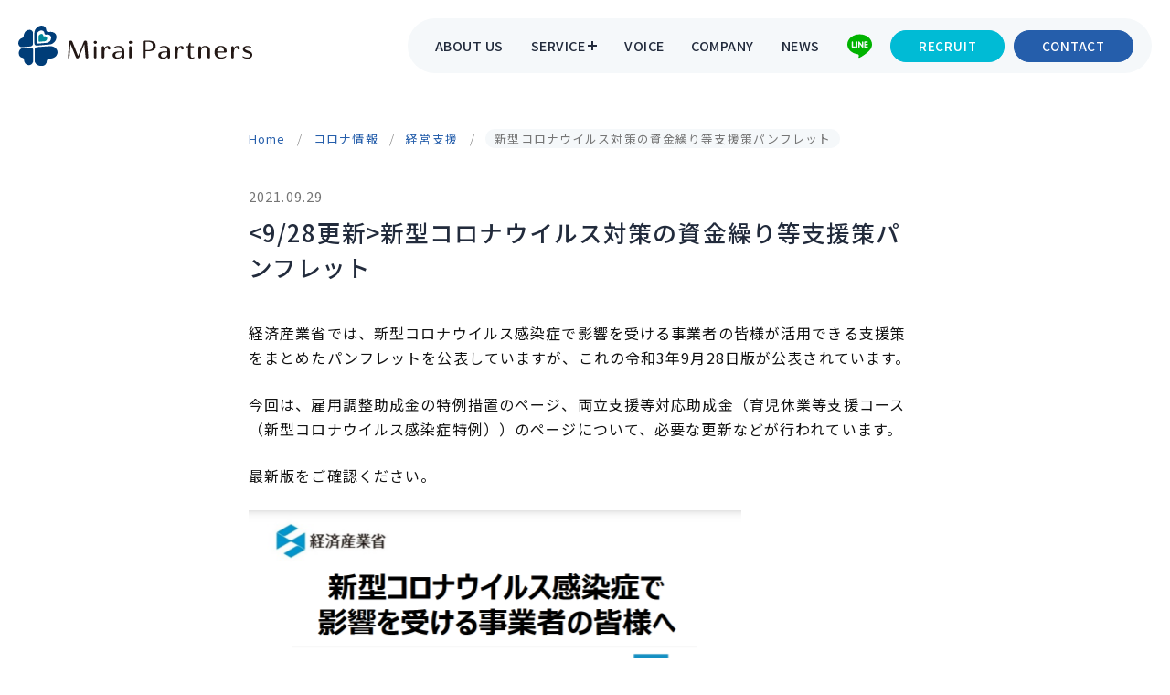

--- FILE ---
content_type: text/html; charset=UTF-8
request_url: https://mirai-ptns.jp/covid-19-article/3132/
body_size: 11134
content:

<!doctype html>
<html lang="ja">
<head>
	<meta charset="UTF-8">
	<meta name="viewport" content="width=device-width,initial-scale=1.0,maximum-scale=2.0,user-scalable=yes">
	<link rel="profile" href="https://gmpg.org/xfn/11">

	<link rel="profile" href="https://gmpg.org/xfn/11">
	<link rel="apple-touch-icon" href="https://mirai-ptns.jp/wordpress/wp-content/themes/mirai/images/apple-touch-icon.png">
	<link rel="shortcut icon" href="https://mirai-ptns.jp/wordpress/wp-content/themes/mirai/images/favicon.ico">
	<!--link href="https://fonts.googleapis.com/icon?family=Material+Icons" rel="stylesheet"-->
	<link rel="stylesheet" href="https://fonts.googleapis.com/css2?family=Material+Symbols+Outlined:opsz,wght,FILL,GRAD@20..48,100..700,0..1,-50..200" />

	<link rel="preconnect" href="https://fonts.googleapis.com">
	<link rel="preconnect" href="https://fonts.gstatic.com" crossorigin>
	<link href="https://fonts.googleapis.com/css2?family=Noto+Sans+JP:wght@100..900&family=Outfit:wght@100..900&family=Vujahday+Script&display=swap" rel="stylesheet">


	<title>新型コロナウイルス対策の資金繰り等支援策パンフレット | みらいパートナーズ｜日本橋茅場町・東京の社会保険労務士事務所</title>
<meta name='robots' content='max-image-preview:large' />
<link rel='dns-prefetch' href='//ajax.googleapis.com' />
<link rel='dns-prefetch' href='//cdnjs.cloudflare.com' />
<link rel='dns-prefetch' href='//yubinbango.github.io' />
<link rel="alternate" title="oEmbed (JSON)" type="application/json+oembed" href="https://mirai-ptns.jp/wp-json/oembed/1.0/embed?url=https%3A%2F%2Fmirai-ptns.jp%2Fcovid-19-article%2F3132%2F" />
<link rel="alternate" title="oEmbed (XML)" type="text/xml+oembed" href="https://mirai-ptns.jp/wp-json/oembed/1.0/embed?url=https%3A%2F%2Fmirai-ptns.jp%2Fcovid-19-article%2F3132%2F&#038;format=xml" />
<style id='wp-img-auto-sizes-contain-inline-css' >
img:is([sizes=auto i],[sizes^="auto," i]){contain-intrinsic-size:3000px 1500px}
/*# sourceURL=wp-img-auto-sizes-contain-inline-css */
</style>
<style id='wp-block-library-inline-css' >
:root{--wp-block-synced-color:#7a00df;--wp-block-synced-color--rgb:122,0,223;--wp-bound-block-color:var(--wp-block-synced-color);--wp-editor-canvas-background:#ddd;--wp-admin-theme-color:#007cba;--wp-admin-theme-color--rgb:0,124,186;--wp-admin-theme-color-darker-10:#006ba1;--wp-admin-theme-color-darker-10--rgb:0,107,160.5;--wp-admin-theme-color-darker-20:#005a87;--wp-admin-theme-color-darker-20--rgb:0,90,135;--wp-admin-border-width-focus:2px}@media (min-resolution:192dpi){:root{--wp-admin-border-width-focus:1.5px}}.wp-element-button{cursor:pointer}:root .has-very-light-gray-background-color{background-color:#eee}:root .has-very-dark-gray-background-color{background-color:#313131}:root .has-very-light-gray-color{color:#eee}:root .has-very-dark-gray-color{color:#313131}:root .has-vivid-green-cyan-to-vivid-cyan-blue-gradient-background{background:linear-gradient(135deg,#00d084,#0693e3)}:root .has-purple-crush-gradient-background{background:linear-gradient(135deg,#34e2e4,#4721fb 50%,#ab1dfe)}:root .has-hazy-dawn-gradient-background{background:linear-gradient(135deg,#faaca8,#dad0ec)}:root .has-subdued-olive-gradient-background{background:linear-gradient(135deg,#fafae1,#67a671)}:root .has-atomic-cream-gradient-background{background:linear-gradient(135deg,#fdd79a,#004a59)}:root .has-nightshade-gradient-background{background:linear-gradient(135deg,#330968,#31cdcf)}:root .has-midnight-gradient-background{background:linear-gradient(135deg,#020381,#2874fc)}:root{--wp--preset--font-size--normal:16px;--wp--preset--font-size--huge:42px}.has-regular-font-size{font-size:1em}.has-larger-font-size{font-size:2.625em}.has-normal-font-size{font-size:var(--wp--preset--font-size--normal)}.has-huge-font-size{font-size:var(--wp--preset--font-size--huge)}.has-text-align-center{text-align:center}.has-text-align-left{text-align:left}.has-text-align-right{text-align:right}.has-fit-text{white-space:nowrap!important}#end-resizable-editor-section{display:none}.aligncenter{clear:both}.items-justified-left{justify-content:flex-start}.items-justified-center{justify-content:center}.items-justified-right{justify-content:flex-end}.items-justified-space-between{justify-content:space-between}.screen-reader-text{border:0;clip-path:inset(50%);height:1px;margin:-1px;overflow:hidden;padding:0;position:absolute;width:1px;word-wrap:normal!important}.screen-reader-text:focus{background-color:#ddd;clip-path:none;color:#444;display:block;font-size:1em;height:auto;left:5px;line-height:normal;padding:15px 23px 14px;text-decoration:none;top:5px;width:auto;z-index:100000}html :where(.has-border-color){border-style:solid}html :where([style*=border-top-color]){border-top-style:solid}html :where([style*=border-right-color]){border-right-style:solid}html :where([style*=border-bottom-color]){border-bottom-style:solid}html :where([style*=border-left-color]){border-left-style:solid}html :where([style*=border-width]){border-style:solid}html :where([style*=border-top-width]){border-top-style:solid}html :where([style*=border-right-width]){border-right-style:solid}html :where([style*=border-bottom-width]){border-bottom-style:solid}html :where([style*=border-left-width]){border-left-style:solid}html :where(img[class*=wp-image-]){height:auto;max-width:100%}:where(figure){margin:0 0 1em}html :where(.is-position-sticky){--wp-admin--admin-bar--position-offset:var(--wp-admin--admin-bar--height,0px)}@media screen and (max-width:600px){html :where(.is-position-sticky){--wp-admin--admin-bar--position-offset:0px}}

/*# sourceURL=wp-block-library-inline-css */
</style><style id='global-styles-inline-css' >
:root{--wp--preset--aspect-ratio--square: 1;--wp--preset--aspect-ratio--4-3: 4/3;--wp--preset--aspect-ratio--3-4: 3/4;--wp--preset--aspect-ratio--3-2: 3/2;--wp--preset--aspect-ratio--2-3: 2/3;--wp--preset--aspect-ratio--16-9: 16/9;--wp--preset--aspect-ratio--9-16: 9/16;--wp--preset--color--black: #000000;--wp--preset--color--cyan-bluish-gray: #abb8c3;--wp--preset--color--white: #ffffff;--wp--preset--color--pale-pink: #f78da7;--wp--preset--color--vivid-red: #cf2e2e;--wp--preset--color--luminous-vivid-orange: #ff6900;--wp--preset--color--luminous-vivid-amber: #fcb900;--wp--preset--color--light-green-cyan: #7bdcb5;--wp--preset--color--vivid-green-cyan: #00d084;--wp--preset--color--pale-cyan-blue: #8ed1fc;--wp--preset--color--vivid-cyan-blue: #0693e3;--wp--preset--color--vivid-purple: #9b51e0;--wp--preset--gradient--vivid-cyan-blue-to-vivid-purple: linear-gradient(135deg,rgb(6,147,227) 0%,rgb(155,81,224) 100%);--wp--preset--gradient--light-green-cyan-to-vivid-green-cyan: linear-gradient(135deg,rgb(122,220,180) 0%,rgb(0,208,130) 100%);--wp--preset--gradient--luminous-vivid-amber-to-luminous-vivid-orange: linear-gradient(135deg,rgb(252,185,0) 0%,rgb(255,105,0) 100%);--wp--preset--gradient--luminous-vivid-orange-to-vivid-red: linear-gradient(135deg,rgb(255,105,0) 0%,rgb(207,46,46) 100%);--wp--preset--gradient--very-light-gray-to-cyan-bluish-gray: linear-gradient(135deg,rgb(238,238,238) 0%,rgb(169,184,195) 100%);--wp--preset--gradient--cool-to-warm-spectrum: linear-gradient(135deg,rgb(74,234,220) 0%,rgb(151,120,209) 20%,rgb(207,42,186) 40%,rgb(238,44,130) 60%,rgb(251,105,98) 80%,rgb(254,248,76) 100%);--wp--preset--gradient--blush-light-purple: linear-gradient(135deg,rgb(255,206,236) 0%,rgb(152,150,240) 100%);--wp--preset--gradient--blush-bordeaux: linear-gradient(135deg,rgb(254,205,165) 0%,rgb(254,45,45) 50%,rgb(107,0,62) 100%);--wp--preset--gradient--luminous-dusk: linear-gradient(135deg,rgb(255,203,112) 0%,rgb(199,81,192) 50%,rgb(65,88,208) 100%);--wp--preset--gradient--pale-ocean: linear-gradient(135deg,rgb(255,245,203) 0%,rgb(182,227,212) 50%,rgb(51,167,181) 100%);--wp--preset--gradient--electric-grass: linear-gradient(135deg,rgb(202,248,128) 0%,rgb(113,206,126) 100%);--wp--preset--gradient--midnight: linear-gradient(135deg,rgb(2,3,129) 0%,rgb(40,116,252) 100%);--wp--preset--font-size--small: 13px;--wp--preset--font-size--medium: 20px;--wp--preset--font-size--large: 36px;--wp--preset--font-size--x-large: 42px;--wp--preset--spacing--20: 0.44rem;--wp--preset--spacing--30: 0.67rem;--wp--preset--spacing--40: 1rem;--wp--preset--spacing--50: 1.5rem;--wp--preset--spacing--60: 2.25rem;--wp--preset--spacing--70: 3.38rem;--wp--preset--spacing--80: 5.06rem;--wp--preset--shadow--natural: 6px 6px 9px rgba(0, 0, 0, 0.2);--wp--preset--shadow--deep: 12px 12px 50px rgba(0, 0, 0, 0.4);--wp--preset--shadow--sharp: 6px 6px 0px rgba(0, 0, 0, 0.2);--wp--preset--shadow--outlined: 6px 6px 0px -3px rgb(255, 255, 255), 6px 6px rgb(0, 0, 0);--wp--preset--shadow--crisp: 6px 6px 0px rgb(0, 0, 0);}:where(.is-layout-flex){gap: 0.5em;}:where(.is-layout-grid){gap: 0.5em;}body .is-layout-flex{display: flex;}.is-layout-flex{flex-wrap: wrap;align-items: center;}.is-layout-flex > :is(*, div){margin: 0;}body .is-layout-grid{display: grid;}.is-layout-grid > :is(*, div){margin: 0;}:where(.wp-block-columns.is-layout-flex){gap: 2em;}:where(.wp-block-columns.is-layout-grid){gap: 2em;}:where(.wp-block-post-template.is-layout-flex){gap: 1.25em;}:where(.wp-block-post-template.is-layout-grid){gap: 1.25em;}.has-black-color{color: var(--wp--preset--color--black) !important;}.has-cyan-bluish-gray-color{color: var(--wp--preset--color--cyan-bluish-gray) !important;}.has-white-color{color: var(--wp--preset--color--white) !important;}.has-pale-pink-color{color: var(--wp--preset--color--pale-pink) !important;}.has-vivid-red-color{color: var(--wp--preset--color--vivid-red) !important;}.has-luminous-vivid-orange-color{color: var(--wp--preset--color--luminous-vivid-orange) !important;}.has-luminous-vivid-amber-color{color: var(--wp--preset--color--luminous-vivid-amber) !important;}.has-light-green-cyan-color{color: var(--wp--preset--color--light-green-cyan) !important;}.has-vivid-green-cyan-color{color: var(--wp--preset--color--vivid-green-cyan) !important;}.has-pale-cyan-blue-color{color: var(--wp--preset--color--pale-cyan-blue) !important;}.has-vivid-cyan-blue-color{color: var(--wp--preset--color--vivid-cyan-blue) !important;}.has-vivid-purple-color{color: var(--wp--preset--color--vivid-purple) !important;}.has-black-background-color{background-color: var(--wp--preset--color--black) !important;}.has-cyan-bluish-gray-background-color{background-color: var(--wp--preset--color--cyan-bluish-gray) !important;}.has-white-background-color{background-color: var(--wp--preset--color--white) !important;}.has-pale-pink-background-color{background-color: var(--wp--preset--color--pale-pink) !important;}.has-vivid-red-background-color{background-color: var(--wp--preset--color--vivid-red) !important;}.has-luminous-vivid-orange-background-color{background-color: var(--wp--preset--color--luminous-vivid-orange) !important;}.has-luminous-vivid-amber-background-color{background-color: var(--wp--preset--color--luminous-vivid-amber) !important;}.has-light-green-cyan-background-color{background-color: var(--wp--preset--color--light-green-cyan) !important;}.has-vivid-green-cyan-background-color{background-color: var(--wp--preset--color--vivid-green-cyan) !important;}.has-pale-cyan-blue-background-color{background-color: var(--wp--preset--color--pale-cyan-blue) !important;}.has-vivid-cyan-blue-background-color{background-color: var(--wp--preset--color--vivid-cyan-blue) !important;}.has-vivid-purple-background-color{background-color: var(--wp--preset--color--vivid-purple) !important;}.has-black-border-color{border-color: var(--wp--preset--color--black) !important;}.has-cyan-bluish-gray-border-color{border-color: var(--wp--preset--color--cyan-bluish-gray) !important;}.has-white-border-color{border-color: var(--wp--preset--color--white) !important;}.has-pale-pink-border-color{border-color: var(--wp--preset--color--pale-pink) !important;}.has-vivid-red-border-color{border-color: var(--wp--preset--color--vivid-red) !important;}.has-luminous-vivid-orange-border-color{border-color: var(--wp--preset--color--luminous-vivid-orange) !important;}.has-luminous-vivid-amber-border-color{border-color: var(--wp--preset--color--luminous-vivid-amber) !important;}.has-light-green-cyan-border-color{border-color: var(--wp--preset--color--light-green-cyan) !important;}.has-vivid-green-cyan-border-color{border-color: var(--wp--preset--color--vivid-green-cyan) !important;}.has-pale-cyan-blue-border-color{border-color: var(--wp--preset--color--pale-cyan-blue) !important;}.has-vivid-cyan-blue-border-color{border-color: var(--wp--preset--color--vivid-cyan-blue) !important;}.has-vivid-purple-border-color{border-color: var(--wp--preset--color--vivid-purple) !important;}.has-vivid-cyan-blue-to-vivid-purple-gradient-background{background: var(--wp--preset--gradient--vivid-cyan-blue-to-vivid-purple) !important;}.has-light-green-cyan-to-vivid-green-cyan-gradient-background{background: var(--wp--preset--gradient--light-green-cyan-to-vivid-green-cyan) !important;}.has-luminous-vivid-amber-to-luminous-vivid-orange-gradient-background{background: var(--wp--preset--gradient--luminous-vivid-amber-to-luminous-vivid-orange) !important;}.has-luminous-vivid-orange-to-vivid-red-gradient-background{background: var(--wp--preset--gradient--luminous-vivid-orange-to-vivid-red) !important;}.has-very-light-gray-to-cyan-bluish-gray-gradient-background{background: var(--wp--preset--gradient--very-light-gray-to-cyan-bluish-gray) !important;}.has-cool-to-warm-spectrum-gradient-background{background: var(--wp--preset--gradient--cool-to-warm-spectrum) !important;}.has-blush-light-purple-gradient-background{background: var(--wp--preset--gradient--blush-light-purple) !important;}.has-blush-bordeaux-gradient-background{background: var(--wp--preset--gradient--blush-bordeaux) !important;}.has-luminous-dusk-gradient-background{background: var(--wp--preset--gradient--luminous-dusk) !important;}.has-pale-ocean-gradient-background{background: var(--wp--preset--gradient--pale-ocean) !important;}.has-electric-grass-gradient-background{background: var(--wp--preset--gradient--electric-grass) !important;}.has-midnight-gradient-background{background: var(--wp--preset--gradient--midnight) !important;}.has-small-font-size{font-size: var(--wp--preset--font-size--small) !important;}.has-medium-font-size{font-size: var(--wp--preset--font-size--medium) !important;}.has-large-font-size{font-size: var(--wp--preset--font-size--large) !important;}.has-x-large-font-size{font-size: var(--wp--preset--font-size--x-large) !important;}
/*# sourceURL=global-styles-inline-css */
</style>

<style id='classic-theme-styles-inline-css' >
/*! This file is auto-generated */
.wp-block-button__link{color:#fff;background-color:#32373c;border-radius:9999px;box-shadow:none;text-decoration:none;padding:calc(.667em + 2px) calc(1.333em + 2px);font-size:1.125em}.wp-block-file__button{background:#32373c;color:#fff;text-decoration:none}
/*# sourceURL=/wp-includes/css/classic-themes.min.css */
</style>
<link rel='stylesheet' id='contact-form-7-css' href='https://mirai-ptns.jp/wordpress/wp-content/plugins/contact-form-7/includes/css/styles.css?ver=6.1.4'  media='all' />
<link rel='stylesheet' id='cf7msm_styles-css' href='https://mirai-ptns.jp/wordpress/wp-content/plugins/contact-form-7-multi-step-module/resources/cf7msm.css?ver=4.5'  media='all' />
<link rel='stylesheet' id='edit_css-css' href='https://mirai-ptns.jp/wordpress/wp-content/themes/mirai/css/edit.css?ver=1.0.5'  media='all' />
<link rel='stylesheet' id='swiper_css-css' href='https://mirai-ptns.jp/wordpress/wp-content/themes/mirai/css/swiper-bundle.min.css?ver=1.0.0'  media='all' />
<link rel="https://api.w.org/" href="https://mirai-ptns.jp/wp-json/" /><link rel="alternate" title="JSON" type="application/json" href="https://mirai-ptns.jp/wp-json/wp/v2/covid-19-article/3132" /><meta property="og:title" content="&lt;9/28更新&gt;新型コロナウイルス対策の資金繰り等支援策パンフレット" />
<meta property="og:description" content="経済産業省では、新型コロナウイルス感染症で影響を受ける事業者の皆様が活用できる支援策をまとめたパンフレットを公表していますが、これの令和3年9月28日版が公表されています。 今回は、雇用調整助成金の特" />
<meta property="og:type" content="article" />
<meta property="og:url" content="https://mirai-ptns.jp/covid-19-article/3132/" />
<meta property="og:image" content="https://mirai-ptns.jp/wordpress/wp-content/themes/mirai/images/logo/logo_en_h.svg" />
<meta property="og:site_name" content="みらいパートナーズ｜日本橋茅場町・東京の社会保険労務士事務所" />
<meta name="twitter:card" content="summary_large_image" />
<meta name="twitter:site" content="" />
<meta property="og:locale" content="ja_JP" />
<meta property="fb:app_id" content="">
<link rel="icon" href="https://mirai-ptns.jp/wordpress/wp-content/uploads/2026/01/cropped-favicon-1-32x32.png" sizes="32x32" />
<link rel="icon" href="https://mirai-ptns.jp/wordpress/wp-content/uploads/2026/01/cropped-favicon-1-192x192.png" sizes="192x192" />
<link rel="apple-touch-icon" href="https://mirai-ptns.jp/wordpress/wp-content/uploads/2026/01/cropped-favicon-1-180x180.png" />
<meta name="msapplication-TileImage" content="https://mirai-ptns.jp/wordpress/wp-content/uploads/2026/01/cropped-favicon-1-270x270.png" />
		<meta name="description" content="経済産業省では、新型コロナウイルス感染症で影響を受ける事業者の皆様が活用できる支援策をまとめたパンフレットを公表していますが、これの令和3年9月28日版が公表されています。 今回は、雇用調整助成金の特例措置のページ、両立 [&hellip;]">
	</head>

<body class="wp-singular covid-19-article-template-default single single-covid-19-article postid-3132 wp-theme-mirai" id="top">

<div id="page" class="site">
	<a class="skip-link screen-reader-text" href="#primary">Skip to content</a>

	<header class="header" itemscope itemtype="http://schema.org/WPHeader">

		<div class="header_wrapper">
		    <a href="https://mirai-ptns.jp" class="logo">
			    			    <span>
			        <img src="https://mirai-ptns.jp/wordpress/wp-content/themes/mirai/images/logo/logo_en_h.svg" alt="みらいパートナーズ｜日本橋茅場町・東京の社会保険労務士事務所" width="500" height="93">
			    </span>
			    		    </a>
		    <nav class="header_mainmenu">
				<ul>
					<li class="menu-item"><a href="https://mirai-ptns.jp/about">ABOUT US</a></li>
					<li class="menu-item has-children">
						<a href="https://mirai-ptns.jp/service">SERVICE</a>
						<div class="has-children_inner">
							<ul>
																		<li>
											<a href="https://mirai-ptns.jp/service/labor-consultation/">
												労務相談											</a>
										</li>
																		<li>
											<a href="https://mirai-ptns.jp/service/outsourcing/">
												アウトソーシング											</a>
										</li>
																		<li>
											<a href="https://mirai-ptns.jp/service/work-rules-regulations/">
												就業規則・諸規定対応											</a>
										</li>
																		<li>
											<a href="https://mirai-ptns.jp/service/labor-due-diligence/">
												労務DD（IPO・M&#038;A）											</a>
										</li>
																		<li>
											<a href="https://mirai-ptns.jp/service/reskilling-subsidy/">
												リスキリング助成金											</a>
										</li>
																		<li>
											<a href="https://mirai-ptns.jp/service/corporate-dc-pension/">
												企業型確定拠出年金（DC）											</a>
										</li>
																		<li>
											<a href="https://mirai-ptns.jp/service/harassment-support/">
												ハラスメント対応											</a>
										</li>
																		<li>
											<a href="https://mirai-ptns.jp/service/system-implementation/">
												システム導入支援											</a>
										</li>
															</ul>
						</div>
					</li>
					<li class="menu-item"><a href="https://mirai-ptns.jp/voice">VOICE</a></li>
					<li class="menu-item"><a href="https://mirai-ptns.jp/company">COMPANY</a></li>
					<li class="menu-item"><a href="https://mirai-ptns.jp/news">NEWS</a></li>
					<li class="menu-item"><a href="https://liff.line.me/2006841136-Bak10pDq/landing?follow=%40275kivvc&lp=zpk6mm&liff_id=2006841136-Bak10pDq"><img src="https://mirai-ptns.jp/wordpress/wp-content/themes/mirai/images/icons/line_b.svg" alt="LINE" width="30" height="30" class="line"></a></li>
					<li class="menu-item recruit"><a href="https://mirai-ptns.jp/recruit"><span>RECRUIT</span></a></li>
					<li class="menu-item contact"><a href="https://mirai-ptns.jp/contact"><span>CONTACT</span></a></li>

				</ul>
		    </nav>
		    <div class="header_cta">
		    	<a href="https://mirai-ptns.jp/contact"><span>お問い合わせ</span></a>
		    </div>
		</div>

		<div class="menu-trigger" href="" id="scrollMenu">
		    <div class="menu-trigger-lines">
				<span class="menuline"></span>
				<span class="menuline"></span>
				<span class="txt">MENU</span>
		    </div>
		</div>

		<nav class="mb_drawer">
			<div class="mb_drawer_header">
				<a href="https://mirai-ptns.jp">
					<img src="https://mirai-ptns.jp/wordpress/wp-content/themes/mirai/images/logo/logo_en_h.svg" alt="みらいパートナーズ｜日本橋茅場町・東京の社会保険労務士事務所" width="500" height="93">
				</a>
			</div>
			<ul class="mb_drawer_menu">
				<li class="menu-item"><a href="https://mirai-ptns.jp">HOME</a></li>
				<li class="menu-item"><a href="https://mirai-ptns.jp/about">ABOUT US</a></li>
				<li class="menu-item has-children">
					<a href="https://mirai-ptns.jp/service">SERVICE</a>
					<span class="submenu-toggle">
						<span class="icon-add material-symbols-outlined">add</span>
						<span class="icon-remove material-symbols-outlined">remove</span>
					</span>
					<div class="submenu">
						<ul>
																	<li>
											<a href="https://mirai-ptns.jp/service/labor-consultation/">
												労務相談											</a>
										</li>
																		<li>
											<a href="https://mirai-ptns.jp/service/outsourcing/">
												アウトソーシング											</a>
										</li>
																		<li>
											<a href="https://mirai-ptns.jp/service/work-rules-regulations/">
												就業規則・諸規定対応											</a>
										</li>
																		<li>
											<a href="https://mirai-ptns.jp/service/labor-due-diligence/">
												労務DD（IPO・M&#038;A）											</a>
										</li>
																		<li>
											<a href="https://mirai-ptns.jp/service/reskilling-subsidy/">
												リスキリング助成金											</a>
										</li>
																		<li>
											<a href="https://mirai-ptns.jp/service/corporate-dc-pension/">
												企業型確定拠出年金（DC）											</a>
										</li>
																		<li>
											<a href="https://mirai-ptns.jp/service/harassment-support/">
												ハラスメント対応											</a>
										</li>
																		<li>
											<a href="https://mirai-ptns.jp/service/system-implementation/">
												システム導入支援											</a>
										</li>
														</ul>
					</div>
				</li>
				<li class="menu-item"><a href="https://mirai-ptns.jp/voice">VOICE</a></li>
				<li class="menu-item"><a href="https://mirai-ptns.jp/company">COMPANY</a></li>
				<li class="menu-item"><a href="https://mirai-ptns.jp/news">NEWS</a></li>
			</ul>

			<div class="mb_drawer_subitem">
				<a href="https://mirai-ptns.jp/recruit">
					<div>
						<span class="mb_drawer_subitem_title">Recruit</span>
						<span class="mb_drawer_subitem_content">採用情報</span>
					</div>
				</a>
				<a href="https://mirai-ptns.jp/contact">
					<div>
						<span class="mb_drawer_subitem_title">Contact</span>
						<span class="mb_drawer_subitem_content">お問い合わせ</span>
					</div>
				</a>
			</div>
			
			<ul class="mb_drawer_number">
				<li>
					<span class="title">東京オフィス</span>
					<span class="address">〒103-0025<br>東京都中央区日本橋茅場町2丁目12−10<a href="https://maps.app.goo.gl/ywgee8Rhe7LYbvCh9">[MAP]</a></span>
					<a href="tel:03-6550-8160">
						<span class="number">03-6550-8160</span>
					</a>
					<span class="cap">受付：平日 9:00~18:00</span>
				</li>
	
				<li>
					<span class="title">福岡オフィス</span>
					<span class="address">〒812-0012<br>福岡県福岡市博多区博多駅中央街8番1号 JRJP博多ビル3F<a href="https://maps.app.goo.gl/2BumHfTiBxpVoniv9">[MAP]</a></span>
					<a href="tel:0120-278-276">
						<span class="number">0120-278-276</span>
					</a>
					<span class="cap">受付：平日 9:00~18:00</span>
				</li>
	
				<li>
					<span class="title">熊本オフィス</span>
					<span class="address">〒860-0826<br>熊本県熊本市南区平田二丁目16-30<a href="https://maps.app.goo.gl/aXeXGc9HAHXXdWWQ9">[MAP]</a></span>
					<a href="tel:096-277-1295">
						<span class="number">096-277-1295</span>
					</a>
					<span class="cap">受付：平日 9:00~18:00</span>
				</li>
			</ul>

			<div class="small_list">
				<a href="https://mirai-ptns.jp/privacy-policy">個人情報保護方針</a>
			</div>
		</nav>

	</header>
	<main id="primary" class="site-main post_single">
		
		<div class="subpages_wrapper">
									<article id="post-3132" class="tiny_wrap">
				<header class="entry-header">
					<div class="bc_wrapper">
						<div id="breadcrumb"><ul><li><a href="https://mirai-ptns.jp"><span>Home</span></a></li><li><a href="https://mirai-ptns.jp/covid-19-article/"><span>コロナ情報</span></a></li><li><a href="https://mirai-ptns.jp/covid-19-article/covid-19_cat/management-support/"><span>経営支援</span></a></li><li><span>新型コロナウイルス対策の資金繰り等支援策パンフレット</span></li></ul></div>					</div>
					<div class="informations">
						<span class="date"><time datetime="2021-09-29">2021.09.29</time></span>	
						<span class="cat"></span>
					</div>
					<div class="page_title">
						<h1 itemprop="headline" class="single_title"><9/28更新>新型コロナウイルス対策の資金繰り等支援策パンフレット</h1>
					</div>
				</header>
				
				<section class="entry-content">
					<p>経済産業省では、新型コロナウイルス感染症で影響を受ける事業者の皆様が活用できる支援策をまとめたパンフレットを公表していますが、これの令和3年9月28日版が公表されています。</p>
<p>今回は、雇用調整助成金の特例措置のページ、両立支援等対応助成金（育児休業等支援コース（新型コロナウイルス感染症特例））のページについて、必要な更新などが行われています。</p>
<p>最新版をご確認ください。</p>
<p><a href="https://www.meti.go.jp/covid-19/pdf/pamphlet.pdf?0928"><img fetchpriority="high" decoding="async" class="alignleft size-full wp-image-3133" src="https://mirai-ptns.jp/wordpress/wp-content/uploads/2021/09/20210929.png" alt="" width="539" height="775" srcset="https://mirai-ptns.jp/wordpress/wp-content/uploads/2021/09/20210929.png 539w, https://mirai-ptns.jp/wordpress/wp-content/uploads/2021/09/20210929-209x300.png 209w" sizes="(max-width: 539px) 100vw, 539px" /></a></p>
<p>&nbsp;</p>
<p>&nbsp;</p>
				</section>
				
				<footer class="entry-footer">
															<div class="cat"><span class="ttl">カテゴリー：</span></div>
					
<div class="share">
	<div class="share_title">
		<span>シェアする</span>
	</div>
    <ul>
		<li class="facebook">
			<a href="http://www.facebook.com/sharer.php?src=bm&u=https%3A%2F%2Fmirai-ptns.jp%2Fcovid-19-article%2F3132%2F&t=%3C9%2F28%E6%9B%B4%E6%96%B0%3E%E6%96%B0%E5%9E%8B%E3%82%B3%E3%83%AD%E3%83%8A%E3%82%A6%E3%82%A4%E3%83%AB%E3%82%B9%E5%AF%BE%E7%AD%96%E3%81%AE%E8%B3%87%E9%87%91%E7%B9%B0%E3%82%8A%E7%AD%89%E6%94%AF%E6%8F%B4%E7%AD%96%E3%83%91%E3%83%B3%E3%83%95%E3%83%AC%E3%83%83%E3%83%88｜みらいパートナーズ｜日本橋茅場町・東京の社会保険労務士事務所"  onclick="javascript:window.open(this.href, '', 'menubar=no,toolbar=no,resizable=yes,scrollbars=yes,height=300,width=600');return false;" rel="nofollow" title="Facebookでシェア">
			  <img src="https://mirai-ptns.jp/wordpress/wp-content/themes/mirai/images/icons/facebook_b.svg" alt="Facebook">
			</a>
		</li>

		<li class="tweet">
			<a href="http://twitter.com/intent/tweet?url=https%3A%2F%2Fmirai-ptns.jp%2Fcovid-19-article%2F3132%2F&text=%3C9%2F28%E6%9B%B4%E6%96%B0%3E%E6%96%B0%E5%9E%8B%E3%82%B3%E3%83%AD%E3%83%8A%E3%82%A6%E3%82%A4%E3%83%AB%E3%82%B9%E5%AF%BE%E7%AD%96%E3%81%AE%E8%B3%87%E9%87%91%E7%B9%B0%E3%82%8A%E7%AD%89%E6%94%AF%E6%8F%B4%E7%AD%96%E3%83%91%E3%83%B3%E3%83%95%E3%83%AC%E3%83%83%E3%83%88｜みらいパートナーズ｜日本橋茅場町・東京の社会保険労務士事務所&tw_p=tweetbutton" onclick="javascript:window.open(this.href, '', 'menubar=no,toolbar=no,resizable=yes,scrollbars=yes,height=300,width=600');return false;" rel="nofollow" title="Xでシェア">
		        <img src="https://mirai-ptns.jp/wordpress/wp-content/themes/mirai/images/icons/x-96.svg" alt="X (Twitter)">
		    </a>
		</li>

		<li class="line">
			<a href="http://line.me/R/msg/text/?%3C9%2F28%E6%9B%B4%E6%96%B0%3E%E6%96%B0%E5%9E%8B%E3%82%B3%E3%83%AD%E3%83%8A%E3%82%A6%E3%82%A4%E3%83%AB%E3%82%B9%E5%AF%BE%E7%AD%96%E3%81%AE%E8%B3%87%E9%87%91%E7%B9%B0%E3%82%8A%E7%AD%89%E6%94%AF%E6%8F%B4%E7%AD%96%E3%83%91%E3%83%B3%E3%83%95%E3%83%AC%E3%83%83%E3%83%88｜みらいパートナーズ｜日本橋茅場町・東京の社会保険労務士事務所%0Ahttps%3A%2F%2Fmirai-ptns.jp%2Fcovid-19-article%2F3132%2F" rel="nofollow" title="LINEでシェア">
				<img src="https://mirai-ptns.jp/wordpress/wp-content/themes/mirai/images/icons/line_b.svg" alt="LINE">
			</a>
		</li>
	</ul>
</div>					
<div class="footer_navigator">
	<div class="footer_navigator_left">
					<a href="https://mirai-ptns.jp/covid-19-article/3116/">
				<span class="material-symbols-outlined">chevron_left</span>
				<span class="txt">前の記事</span>
			</a>
			</div>
	
	<div class="footer_navigator_center">
		<a href="https://mirai-ptns.jp/news/">
			<span class="txt">記事一覧へ</span>
		</a>
	</div>
	
	<div class="footer_navigator_right">
					<a href="https://mirai-ptns.jp/covid-19-article/3135/">
				<span class="txt">次の記事</span>
				<span class="material-symbols-outlined">navigate_next</span>
			</a>
			</div>
</div>				</footer>
			</article>
								</div>
	</main>
	

			<div class="overlay"></div>
			
			<div class="home_recruit wrap">
				<div class="home_recruit_inner">
					<div class="home_recruit_content fade">
						<div class="recruit_title">
							<span class="en">Career</span>
							<h2>採用情報</h2>
						</div>
						<h3>
							人事労務の「当たり前」を<br />
							一緒に変えていく。
						</h3>
						<p>
							未来に向けて、まだ誰も想像していない答えを共に創り出していきませんか？私たちは、革新的なアイデアで未来を切り拓く志を持つ仲間を求めています。
						</p>
						<a href="https://mirai-ptns.jp/recruit" class="btn_blk btn_blk_white" target="_blank">
							<span>採用情報を見る</span>
						</a>
					</div>
					<div class="home_recruit_image">
						<img src="https://mirai-ptns.jp/wordpress/wp-content/themes/mirai/images/footer/recruit_image.jpg" alt="保守サポート" width="1280" height="720"/>
					</div>
				</div>
			</div>

			<div class="reskilling wrap">
				<a href="https://www.mirai-partners-joseikin.com/" target="_blank" title="リスキリング助成金が活用できる研修8選">
					<div class="reskilling_title">
						<span class="en">Reskilling Support</span>
						<h2>リスキリングサポート</h2>
					</div>
					<div class="reskilling_content">
						<span>実績豊富な社労士が選ぶ</span><br />
						<span>リスキリング助成金対応研修5選</span>
					</div>
				</a>
			</div>
			
			<div class="footer_contact wrap">
				<div class="footer_contact_inner fade">
					<div class="footer_contact_inner_content">
						<div class="section_title">
							<span class="en">Contact</span>
							<h2>お問い合わせ</h2>
						</div>
						<p>
							サービスに関するご質問やお問い合わせは、専用フォームにて承っております。どんな些細なことでも、まずはお気軽にご相談ください。
						</p>
						<div class="link">
							<div class="contact_item">
								<a href="https://mirai-ptns.jp/contact" class="btn_blk btn_blk_white">
									<span>お問い合わせフォーム</span>
								</a>
							</div>
						</div>
					</div>
				</div>
			</div>
			
			<footer class="footer" itemscope itemtype="http://schema.org/WPFooter">

				<div class="footer_above">
										<div class="bc_wrapper wrap">
						<div id="breadcrumb"><ul><li><a href="https://mirai-ptns.jp"><span>Home</span></a></li><li><a href="https://mirai-ptns.jp/covid-19-article/"><span>コロナ情報</span></a></li><li><a href="https://mirai-ptns.jp/covid-19-article/covid-19_cat/management-support/"><span>経営支援</span></a></li><li><span>新型コロナウイルス対策の資金繰り等支援策パンフレット</span></li></ul></div>					</div>
									</div>
				
				<div class="footer_wrapper wrap">
					
					<div class="pagetop">
						<a href="#top">
							<span>Scroll Top</span>
						</a>
					</div>
				

					<div class="footer_inner">
						<div class="company_info">
							<h3>
								<a href="https://mirai-ptns.jp">
									<img src="https://mirai-ptns.jp/wordpress/wp-content/themes/mirai/images/logo/logo_en_h.svg" alt="みらいパートナーズ｜日本橋茅場町・東京の社会保険労務士事務所" width="437" height="250">
								</a>
							</h3>
							<div class="office_info">
								<span class="title">東京オフィス</span>
								<span class="address">〒103-0025 東京都中央区日本橋茅場町2丁目12−10<a href="https://maps.app.goo.gl/ywgee8Rhe7LYbvCh9">[MAP]</a></span>
								<span class="tel">TEL:03-6550-8160</span>
							</div>
							<div class="office_info">
								<span class="title">福岡オフィス</span>
								<span class="address">〒812-0012 福岡県福岡市博多区博多駅中央街8番1号 JRJP博多ビル3F<a href="https://maps.app.goo.gl/2BumHfTiBxpVoniv9">[MAP]</a></span>
								<span class="tel">TEL:0120-278-276</span>
							</div>
							<div class="office_info">
								<span class="title">熊本オフィス</span>
								<span class="address">〒860-0826 熊本県熊本市南区平田二丁目16-30<a href="https://maps.app.goo.gl/aXeXGc9HAHXXdWWQ9">[MAP]</a></span>
								<span class="tel">TEL:096-277-1295</span>
							</div>
							<div class="links">
								<a href="https://privacymark.jp/" target="_blank" rel="nofollow" class="privacy">
									<img src="https://mirai-ptns.jp/wordpress/wp-content/themes/mirai/images/footer/privacy_mark.png" alt="プライバシーマーク制度について" width="70" height="70">
								</a>
								<a href="https://www.obc.co.jp/landing/bugyo-sharoushi" target="_blank" class="bugyou">
									<img src="https://mirai-ptns.jp/wordpress/wp-content/themes/mirai/images/footer/bugyou_mark.png" alt="奉行認定社労士" width="70" height="70">
								</a>
								<a href="https://jobcan.ne.jp/#:~:text=%E7%A4%BE%E4%BC%9A%E4%BF%9D%E9%99%BA%E5%8A%B4%E5%8B%99,%E4%B8%89%E6%B5%A6%20%E4%BF%AE%20%E6%A7%98" target="_blank" class="jobkan">
									<img src="https://mirai-ptns.jp/wordpress/wp-content/themes/mirai/images/footer/jobkan_mark.png" alt="ジョブカン認定アドバイザー" width="70" height="70">
								</a>
								<a href="https://www.c-sr.jp/" target="_blank" rel="nofollow" class="csr">
									<img src="https://mirai-ptns.jp/wordpress/wp-content/themes/mirai/images/footer/csr_mark.png" alt="医療介護経営研究会正会員" width="70" height="70">
								</a>
							</div>
						</div>

						<div class="footer_sitemap">
							<ul>
								<li class="menu-item">
									<a href="https://mirai-ptns.jp/about">
										<span class="en">ABOUT US</span>
										<span class="ja">私たちの強み</span>
									</a>
								</li>
								<li class="menu-item">
									<a href="https://mirai-ptns.jp/service">
										<span class="en">SERVICE</span>
										<span class="ja">サービス案内</span>
									</a>
								</li>
								<li class="menu-item">
									<a href="https://mirai-ptns.jp/company">
										<span class="en">COMPANY</span>
										<span class="ja">当事業所について</span>
									</a>
								</li>
								<li class="menu-item">
									<a href="https://mirai-ptns.jp/voice">
										<span class="en">VOICE</span>
										<span class="ja">お客様の声</span>
									</a>
								</li>
								<li class="menu-item">
									<a href="https://mirai-ptns.jp/news">
										<span class="en">NEWS</span>
										<span class="ja">お知らせ</span>
									</a>
								</li>
								<li class="menu-item">
									<a href="https://mirai-ptns.jp/recruit">
										<span class="en">RECRUIT</span>
										<span class="ja">採用情報</span>
									</a>
								</li>
								<li class="menu-item">
									<a href="https://mirai-ptns.jp/contact">
										<span class="en">CONTACT</span>
										<span class="ja">お問い合わせ</span>
									</a>
								</li>
							</ul>
						</div>
					</div>


					<div class="copyright">
						<span>&copy; Mirai Partners.</span><a href="https://mirai-ptns.jp/privacy-policy">個人情報保護方針</a>
					</div>

				</div>

			</footer>

		</div><!-- #page -->

		<script type="speculationrules">
{"prefetch":[{"source":"document","where":{"and":[{"href_matches":"/*"},{"not":{"href_matches":["/wordpress/wp-*.php","/wordpress/wp-admin/*","/wordpress/wp-content/uploads/*","/wordpress/wp-content/*","/wordpress/wp-content/plugins/*","/wordpress/wp-content/themes/mirai/*","/*\\?(.+)"]}},{"not":{"selector_matches":"a[rel~=\"nofollow\"]"}},{"not":{"selector_matches":".no-prefetch, .no-prefetch a"}}]},"eagerness":"conservative"}]}
</script>
<script  src="https://ajax.googleapis.com/ajax/libs/jquery/3.7.1/jquery.min.js?ver=3.7.1" id="jquery-js"></script>
<script  src="https://mirai-ptns.jp/wordpress/wp-includes/js/dist/hooks.min.js?ver=dd5603f07f9220ed27f1" id="wp-hooks-js"></script>
<script  src="https://mirai-ptns.jp/wordpress/wp-includes/js/dist/i18n.min.js?ver=c26c3dc7bed366793375" id="wp-i18n-js"></script>
<script  id="wp-i18n-js-after">
/* <![CDATA[ */
wp.i18n.setLocaleData( { 'text direction\u0004ltr': [ 'ltr' ] } );
//# sourceURL=wp-i18n-js-after
/* ]]> */
</script>
<script  src="https://mirai-ptns.jp/wordpress/wp-content/plugins/contact-form-7/includes/swv/js/index.js?ver=6.1.4" id="swv-js"></script>
<script  id="contact-form-7-js-translations">
/* <![CDATA[ */
( function( domain, translations ) {
	var localeData = translations.locale_data[ domain ] || translations.locale_data.messages;
	localeData[""].domain = domain;
	wp.i18n.setLocaleData( localeData, domain );
} )( "contact-form-7", {"translation-revision-date":"2025-11-30 08:12:23+0000","generator":"GlotPress\/4.0.3","domain":"messages","locale_data":{"messages":{"":{"domain":"messages","plural-forms":"nplurals=1; plural=0;","lang":"ja_JP"},"This contact form is placed in the wrong place.":["\u3053\u306e\u30b3\u30f3\u30bf\u30af\u30c8\u30d5\u30a9\u30fc\u30e0\u306f\u9593\u9055\u3063\u305f\u4f4d\u7f6e\u306b\u7f6e\u304b\u308c\u3066\u3044\u307e\u3059\u3002"],"Error:":["\u30a8\u30e9\u30fc:"]}},"comment":{"reference":"includes\/js\/index.js"}} );
//# sourceURL=contact-form-7-js-translations
/* ]]> */
</script>
<script  id="contact-form-7-js-before">
/* <![CDATA[ */
var wpcf7 = {
    "api": {
        "root": "https:\/\/mirai-ptns.jp\/wp-json\/",
        "namespace": "contact-form-7\/v1"
    }
};
//# sourceURL=contact-form-7-js-before
/* ]]> */
</script>
<script  src="https://mirai-ptns.jp/wordpress/wp-content/plugins/contact-form-7/includes/js/index.js?ver=6.1.4" id="contact-form-7-js"></script>
<script  id="cf7msm-js-extra">
/* <![CDATA[ */
var cf7msm_posted_data = [];
//# sourceURL=cf7msm-js-extra
/* ]]> */
</script>
<script  src="https://mirai-ptns.jp/wordpress/wp-content/plugins/contact-form-7-multi-step-module/resources/cf7msm.min.js?ver=4.5" id="cf7msm-js"></script>
<script  src="https://cdnjs.cloudflare.com/ajax/libs/gsap/3.12.5/gsap.min.js?ver=3.12.5" id="gsap-js"></script>
<script  src="https://mirai-ptns.jp/wordpress/wp-content/themes/mirai/js/swiper-bundle.min.js?ver=1.0.0" id="swiper-js"></script>
<script  src="https://yubinbango.github.io/yubinbango/yubinbango.js" id="yubinbango-js"></script>
<script  src="https://mirai-ptns.jp/wordpress/wp-content/themes/mirai/js/scripts.js?ver=1.0.0" id="script_js-js"></script>
<script  src="https://mirai-ptns.jp/wordpress/wp-content/themes/mirai/recruit/assets/js/recruit.js?ver=1.0.0" id="recruit-js-js"></script>
<script  src="https://mirai-ptns.jp/wordpress/wp-content/themes/mirai/recruit/assets/js/jquery.wpcf7.confirm.js?ver=1.0.0" id="wpcf7-confirm-js-js"></script>
<script  src="https://www.google.com/recaptcha/api.js?render=6LcXVOwqAAAAAMh03dIzKnrqujaD_L4WNOc3xK-f&amp;ver=3.0" id="google-recaptcha-js"></script>
<script  src="https://mirai-ptns.jp/wordpress/wp-includes/js/dist/vendor/wp-polyfill.min.js?ver=3.15.0" id="wp-polyfill-js"></script>
<script  id="wpcf7-recaptcha-js-before">
/* <![CDATA[ */
var wpcf7_recaptcha = {
    "sitekey": "6LcXVOwqAAAAAMh03dIzKnrqujaD_L4WNOc3xK-f",
    "actions": {
        "homepage": "homepage",
        "contactform": "contactform"
    }
};
//# sourceURL=wpcf7-recaptcha-js-before
/* ]]> */
</script>
<script  src="https://mirai-ptns.jp/wordpress/wp-content/plugins/contact-form-7/modules/recaptcha/index.js?ver=6.1.4" id="wpcf7-recaptcha-js"></script>

	</body>

</html>


--- FILE ---
content_type: text/html; charset=utf-8
request_url: https://www.google.com/recaptcha/api2/anchor?ar=1&k=6LcXVOwqAAAAAMh03dIzKnrqujaD_L4WNOc3xK-f&co=aHR0cHM6Ly9taXJhaS1wdG5zLmpwOjQ0Mw..&hl=en&v=PoyoqOPhxBO7pBk68S4YbpHZ&size=invisible&anchor-ms=20000&execute-ms=30000&cb=dpje0am084xw
body_size: 48696
content:
<!DOCTYPE HTML><html dir="ltr" lang="en"><head><meta http-equiv="Content-Type" content="text/html; charset=UTF-8">
<meta http-equiv="X-UA-Compatible" content="IE=edge">
<title>reCAPTCHA</title>
<style type="text/css">
/* cyrillic-ext */
@font-face {
  font-family: 'Roboto';
  font-style: normal;
  font-weight: 400;
  font-stretch: 100%;
  src: url(//fonts.gstatic.com/s/roboto/v48/KFO7CnqEu92Fr1ME7kSn66aGLdTylUAMa3GUBHMdazTgWw.woff2) format('woff2');
  unicode-range: U+0460-052F, U+1C80-1C8A, U+20B4, U+2DE0-2DFF, U+A640-A69F, U+FE2E-FE2F;
}
/* cyrillic */
@font-face {
  font-family: 'Roboto';
  font-style: normal;
  font-weight: 400;
  font-stretch: 100%;
  src: url(//fonts.gstatic.com/s/roboto/v48/KFO7CnqEu92Fr1ME7kSn66aGLdTylUAMa3iUBHMdazTgWw.woff2) format('woff2');
  unicode-range: U+0301, U+0400-045F, U+0490-0491, U+04B0-04B1, U+2116;
}
/* greek-ext */
@font-face {
  font-family: 'Roboto';
  font-style: normal;
  font-weight: 400;
  font-stretch: 100%;
  src: url(//fonts.gstatic.com/s/roboto/v48/KFO7CnqEu92Fr1ME7kSn66aGLdTylUAMa3CUBHMdazTgWw.woff2) format('woff2');
  unicode-range: U+1F00-1FFF;
}
/* greek */
@font-face {
  font-family: 'Roboto';
  font-style: normal;
  font-weight: 400;
  font-stretch: 100%;
  src: url(//fonts.gstatic.com/s/roboto/v48/KFO7CnqEu92Fr1ME7kSn66aGLdTylUAMa3-UBHMdazTgWw.woff2) format('woff2');
  unicode-range: U+0370-0377, U+037A-037F, U+0384-038A, U+038C, U+038E-03A1, U+03A3-03FF;
}
/* math */
@font-face {
  font-family: 'Roboto';
  font-style: normal;
  font-weight: 400;
  font-stretch: 100%;
  src: url(//fonts.gstatic.com/s/roboto/v48/KFO7CnqEu92Fr1ME7kSn66aGLdTylUAMawCUBHMdazTgWw.woff2) format('woff2');
  unicode-range: U+0302-0303, U+0305, U+0307-0308, U+0310, U+0312, U+0315, U+031A, U+0326-0327, U+032C, U+032F-0330, U+0332-0333, U+0338, U+033A, U+0346, U+034D, U+0391-03A1, U+03A3-03A9, U+03B1-03C9, U+03D1, U+03D5-03D6, U+03F0-03F1, U+03F4-03F5, U+2016-2017, U+2034-2038, U+203C, U+2040, U+2043, U+2047, U+2050, U+2057, U+205F, U+2070-2071, U+2074-208E, U+2090-209C, U+20D0-20DC, U+20E1, U+20E5-20EF, U+2100-2112, U+2114-2115, U+2117-2121, U+2123-214F, U+2190, U+2192, U+2194-21AE, U+21B0-21E5, U+21F1-21F2, U+21F4-2211, U+2213-2214, U+2216-22FF, U+2308-230B, U+2310, U+2319, U+231C-2321, U+2336-237A, U+237C, U+2395, U+239B-23B7, U+23D0, U+23DC-23E1, U+2474-2475, U+25AF, U+25B3, U+25B7, U+25BD, U+25C1, U+25CA, U+25CC, U+25FB, U+266D-266F, U+27C0-27FF, U+2900-2AFF, U+2B0E-2B11, U+2B30-2B4C, U+2BFE, U+3030, U+FF5B, U+FF5D, U+1D400-1D7FF, U+1EE00-1EEFF;
}
/* symbols */
@font-face {
  font-family: 'Roboto';
  font-style: normal;
  font-weight: 400;
  font-stretch: 100%;
  src: url(//fonts.gstatic.com/s/roboto/v48/KFO7CnqEu92Fr1ME7kSn66aGLdTylUAMaxKUBHMdazTgWw.woff2) format('woff2');
  unicode-range: U+0001-000C, U+000E-001F, U+007F-009F, U+20DD-20E0, U+20E2-20E4, U+2150-218F, U+2190, U+2192, U+2194-2199, U+21AF, U+21E6-21F0, U+21F3, U+2218-2219, U+2299, U+22C4-22C6, U+2300-243F, U+2440-244A, U+2460-24FF, U+25A0-27BF, U+2800-28FF, U+2921-2922, U+2981, U+29BF, U+29EB, U+2B00-2BFF, U+4DC0-4DFF, U+FFF9-FFFB, U+10140-1018E, U+10190-1019C, U+101A0, U+101D0-101FD, U+102E0-102FB, U+10E60-10E7E, U+1D2C0-1D2D3, U+1D2E0-1D37F, U+1F000-1F0FF, U+1F100-1F1AD, U+1F1E6-1F1FF, U+1F30D-1F30F, U+1F315, U+1F31C, U+1F31E, U+1F320-1F32C, U+1F336, U+1F378, U+1F37D, U+1F382, U+1F393-1F39F, U+1F3A7-1F3A8, U+1F3AC-1F3AF, U+1F3C2, U+1F3C4-1F3C6, U+1F3CA-1F3CE, U+1F3D4-1F3E0, U+1F3ED, U+1F3F1-1F3F3, U+1F3F5-1F3F7, U+1F408, U+1F415, U+1F41F, U+1F426, U+1F43F, U+1F441-1F442, U+1F444, U+1F446-1F449, U+1F44C-1F44E, U+1F453, U+1F46A, U+1F47D, U+1F4A3, U+1F4B0, U+1F4B3, U+1F4B9, U+1F4BB, U+1F4BF, U+1F4C8-1F4CB, U+1F4D6, U+1F4DA, U+1F4DF, U+1F4E3-1F4E6, U+1F4EA-1F4ED, U+1F4F7, U+1F4F9-1F4FB, U+1F4FD-1F4FE, U+1F503, U+1F507-1F50B, U+1F50D, U+1F512-1F513, U+1F53E-1F54A, U+1F54F-1F5FA, U+1F610, U+1F650-1F67F, U+1F687, U+1F68D, U+1F691, U+1F694, U+1F698, U+1F6AD, U+1F6B2, U+1F6B9-1F6BA, U+1F6BC, U+1F6C6-1F6CF, U+1F6D3-1F6D7, U+1F6E0-1F6EA, U+1F6F0-1F6F3, U+1F6F7-1F6FC, U+1F700-1F7FF, U+1F800-1F80B, U+1F810-1F847, U+1F850-1F859, U+1F860-1F887, U+1F890-1F8AD, U+1F8B0-1F8BB, U+1F8C0-1F8C1, U+1F900-1F90B, U+1F93B, U+1F946, U+1F984, U+1F996, U+1F9E9, U+1FA00-1FA6F, U+1FA70-1FA7C, U+1FA80-1FA89, U+1FA8F-1FAC6, U+1FACE-1FADC, U+1FADF-1FAE9, U+1FAF0-1FAF8, U+1FB00-1FBFF;
}
/* vietnamese */
@font-face {
  font-family: 'Roboto';
  font-style: normal;
  font-weight: 400;
  font-stretch: 100%;
  src: url(//fonts.gstatic.com/s/roboto/v48/KFO7CnqEu92Fr1ME7kSn66aGLdTylUAMa3OUBHMdazTgWw.woff2) format('woff2');
  unicode-range: U+0102-0103, U+0110-0111, U+0128-0129, U+0168-0169, U+01A0-01A1, U+01AF-01B0, U+0300-0301, U+0303-0304, U+0308-0309, U+0323, U+0329, U+1EA0-1EF9, U+20AB;
}
/* latin-ext */
@font-face {
  font-family: 'Roboto';
  font-style: normal;
  font-weight: 400;
  font-stretch: 100%;
  src: url(//fonts.gstatic.com/s/roboto/v48/KFO7CnqEu92Fr1ME7kSn66aGLdTylUAMa3KUBHMdazTgWw.woff2) format('woff2');
  unicode-range: U+0100-02BA, U+02BD-02C5, U+02C7-02CC, U+02CE-02D7, U+02DD-02FF, U+0304, U+0308, U+0329, U+1D00-1DBF, U+1E00-1E9F, U+1EF2-1EFF, U+2020, U+20A0-20AB, U+20AD-20C0, U+2113, U+2C60-2C7F, U+A720-A7FF;
}
/* latin */
@font-face {
  font-family: 'Roboto';
  font-style: normal;
  font-weight: 400;
  font-stretch: 100%;
  src: url(//fonts.gstatic.com/s/roboto/v48/KFO7CnqEu92Fr1ME7kSn66aGLdTylUAMa3yUBHMdazQ.woff2) format('woff2');
  unicode-range: U+0000-00FF, U+0131, U+0152-0153, U+02BB-02BC, U+02C6, U+02DA, U+02DC, U+0304, U+0308, U+0329, U+2000-206F, U+20AC, U+2122, U+2191, U+2193, U+2212, U+2215, U+FEFF, U+FFFD;
}
/* cyrillic-ext */
@font-face {
  font-family: 'Roboto';
  font-style: normal;
  font-weight: 500;
  font-stretch: 100%;
  src: url(//fonts.gstatic.com/s/roboto/v48/KFO7CnqEu92Fr1ME7kSn66aGLdTylUAMa3GUBHMdazTgWw.woff2) format('woff2');
  unicode-range: U+0460-052F, U+1C80-1C8A, U+20B4, U+2DE0-2DFF, U+A640-A69F, U+FE2E-FE2F;
}
/* cyrillic */
@font-face {
  font-family: 'Roboto';
  font-style: normal;
  font-weight: 500;
  font-stretch: 100%;
  src: url(//fonts.gstatic.com/s/roboto/v48/KFO7CnqEu92Fr1ME7kSn66aGLdTylUAMa3iUBHMdazTgWw.woff2) format('woff2');
  unicode-range: U+0301, U+0400-045F, U+0490-0491, U+04B0-04B1, U+2116;
}
/* greek-ext */
@font-face {
  font-family: 'Roboto';
  font-style: normal;
  font-weight: 500;
  font-stretch: 100%;
  src: url(//fonts.gstatic.com/s/roboto/v48/KFO7CnqEu92Fr1ME7kSn66aGLdTylUAMa3CUBHMdazTgWw.woff2) format('woff2');
  unicode-range: U+1F00-1FFF;
}
/* greek */
@font-face {
  font-family: 'Roboto';
  font-style: normal;
  font-weight: 500;
  font-stretch: 100%;
  src: url(//fonts.gstatic.com/s/roboto/v48/KFO7CnqEu92Fr1ME7kSn66aGLdTylUAMa3-UBHMdazTgWw.woff2) format('woff2');
  unicode-range: U+0370-0377, U+037A-037F, U+0384-038A, U+038C, U+038E-03A1, U+03A3-03FF;
}
/* math */
@font-face {
  font-family: 'Roboto';
  font-style: normal;
  font-weight: 500;
  font-stretch: 100%;
  src: url(//fonts.gstatic.com/s/roboto/v48/KFO7CnqEu92Fr1ME7kSn66aGLdTylUAMawCUBHMdazTgWw.woff2) format('woff2');
  unicode-range: U+0302-0303, U+0305, U+0307-0308, U+0310, U+0312, U+0315, U+031A, U+0326-0327, U+032C, U+032F-0330, U+0332-0333, U+0338, U+033A, U+0346, U+034D, U+0391-03A1, U+03A3-03A9, U+03B1-03C9, U+03D1, U+03D5-03D6, U+03F0-03F1, U+03F4-03F5, U+2016-2017, U+2034-2038, U+203C, U+2040, U+2043, U+2047, U+2050, U+2057, U+205F, U+2070-2071, U+2074-208E, U+2090-209C, U+20D0-20DC, U+20E1, U+20E5-20EF, U+2100-2112, U+2114-2115, U+2117-2121, U+2123-214F, U+2190, U+2192, U+2194-21AE, U+21B0-21E5, U+21F1-21F2, U+21F4-2211, U+2213-2214, U+2216-22FF, U+2308-230B, U+2310, U+2319, U+231C-2321, U+2336-237A, U+237C, U+2395, U+239B-23B7, U+23D0, U+23DC-23E1, U+2474-2475, U+25AF, U+25B3, U+25B7, U+25BD, U+25C1, U+25CA, U+25CC, U+25FB, U+266D-266F, U+27C0-27FF, U+2900-2AFF, U+2B0E-2B11, U+2B30-2B4C, U+2BFE, U+3030, U+FF5B, U+FF5D, U+1D400-1D7FF, U+1EE00-1EEFF;
}
/* symbols */
@font-face {
  font-family: 'Roboto';
  font-style: normal;
  font-weight: 500;
  font-stretch: 100%;
  src: url(//fonts.gstatic.com/s/roboto/v48/KFO7CnqEu92Fr1ME7kSn66aGLdTylUAMaxKUBHMdazTgWw.woff2) format('woff2');
  unicode-range: U+0001-000C, U+000E-001F, U+007F-009F, U+20DD-20E0, U+20E2-20E4, U+2150-218F, U+2190, U+2192, U+2194-2199, U+21AF, U+21E6-21F0, U+21F3, U+2218-2219, U+2299, U+22C4-22C6, U+2300-243F, U+2440-244A, U+2460-24FF, U+25A0-27BF, U+2800-28FF, U+2921-2922, U+2981, U+29BF, U+29EB, U+2B00-2BFF, U+4DC0-4DFF, U+FFF9-FFFB, U+10140-1018E, U+10190-1019C, U+101A0, U+101D0-101FD, U+102E0-102FB, U+10E60-10E7E, U+1D2C0-1D2D3, U+1D2E0-1D37F, U+1F000-1F0FF, U+1F100-1F1AD, U+1F1E6-1F1FF, U+1F30D-1F30F, U+1F315, U+1F31C, U+1F31E, U+1F320-1F32C, U+1F336, U+1F378, U+1F37D, U+1F382, U+1F393-1F39F, U+1F3A7-1F3A8, U+1F3AC-1F3AF, U+1F3C2, U+1F3C4-1F3C6, U+1F3CA-1F3CE, U+1F3D4-1F3E0, U+1F3ED, U+1F3F1-1F3F3, U+1F3F5-1F3F7, U+1F408, U+1F415, U+1F41F, U+1F426, U+1F43F, U+1F441-1F442, U+1F444, U+1F446-1F449, U+1F44C-1F44E, U+1F453, U+1F46A, U+1F47D, U+1F4A3, U+1F4B0, U+1F4B3, U+1F4B9, U+1F4BB, U+1F4BF, U+1F4C8-1F4CB, U+1F4D6, U+1F4DA, U+1F4DF, U+1F4E3-1F4E6, U+1F4EA-1F4ED, U+1F4F7, U+1F4F9-1F4FB, U+1F4FD-1F4FE, U+1F503, U+1F507-1F50B, U+1F50D, U+1F512-1F513, U+1F53E-1F54A, U+1F54F-1F5FA, U+1F610, U+1F650-1F67F, U+1F687, U+1F68D, U+1F691, U+1F694, U+1F698, U+1F6AD, U+1F6B2, U+1F6B9-1F6BA, U+1F6BC, U+1F6C6-1F6CF, U+1F6D3-1F6D7, U+1F6E0-1F6EA, U+1F6F0-1F6F3, U+1F6F7-1F6FC, U+1F700-1F7FF, U+1F800-1F80B, U+1F810-1F847, U+1F850-1F859, U+1F860-1F887, U+1F890-1F8AD, U+1F8B0-1F8BB, U+1F8C0-1F8C1, U+1F900-1F90B, U+1F93B, U+1F946, U+1F984, U+1F996, U+1F9E9, U+1FA00-1FA6F, U+1FA70-1FA7C, U+1FA80-1FA89, U+1FA8F-1FAC6, U+1FACE-1FADC, U+1FADF-1FAE9, U+1FAF0-1FAF8, U+1FB00-1FBFF;
}
/* vietnamese */
@font-face {
  font-family: 'Roboto';
  font-style: normal;
  font-weight: 500;
  font-stretch: 100%;
  src: url(//fonts.gstatic.com/s/roboto/v48/KFO7CnqEu92Fr1ME7kSn66aGLdTylUAMa3OUBHMdazTgWw.woff2) format('woff2');
  unicode-range: U+0102-0103, U+0110-0111, U+0128-0129, U+0168-0169, U+01A0-01A1, U+01AF-01B0, U+0300-0301, U+0303-0304, U+0308-0309, U+0323, U+0329, U+1EA0-1EF9, U+20AB;
}
/* latin-ext */
@font-face {
  font-family: 'Roboto';
  font-style: normal;
  font-weight: 500;
  font-stretch: 100%;
  src: url(//fonts.gstatic.com/s/roboto/v48/KFO7CnqEu92Fr1ME7kSn66aGLdTylUAMa3KUBHMdazTgWw.woff2) format('woff2');
  unicode-range: U+0100-02BA, U+02BD-02C5, U+02C7-02CC, U+02CE-02D7, U+02DD-02FF, U+0304, U+0308, U+0329, U+1D00-1DBF, U+1E00-1E9F, U+1EF2-1EFF, U+2020, U+20A0-20AB, U+20AD-20C0, U+2113, U+2C60-2C7F, U+A720-A7FF;
}
/* latin */
@font-face {
  font-family: 'Roboto';
  font-style: normal;
  font-weight: 500;
  font-stretch: 100%;
  src: url(//fonts.gstatic.com/s/roboto/v48/KFO7CnqEu92Fr1ME7kSn66aGLdTylUAMa3yUBHMdazQ.woff2) format('woff2');
  unicode-range: U+0000-00FF, U+0131, U+0152-0153, U+02BB-02BC, U+02C6, U+02DA, U+02DC, U+0304, U+0308, U+0329, U+2000-206F, U+20AC, U+2122, U+2191, U+2193, U+2212, U+2215, U+FEFF, U+FFFD;
}
/* cyrillic-ext */
@font-face {
  font-family: 'Roboto';
  font-style: normal;
  font-weight: 900;
  font-stretch: 100%;
  src: url(//fonts.gstatic.com/s/roboto/v48/KFO7CnqEu92Fr1ME7kSn66aGLdTylUAMa3GUBHMdazTgWw.woff2) format('woff2');
  unicode-range: U+0460-052F, U+1C80-1C8A, U+20B4, U+2DE0-2DFF, U+A640-A69F, U+FE2E-FE2F;
}
/* cyrillic */
@font-face {
  font-family: 'Roboto';
  font-style: normal;
  font-weight: 900;
  font-stretch: 100%;
  src: url(//fonts.gstatic.com/s/roboto/v48/KFO7CnqEu92Fr1ME7kSn66aGLdTylUAMa3iUBHMdazTgWw.woff2) format('woff2');
  unicode-range: U+0301, U+0400-045F, U+0490-0491, U+04B0-04B1, U+2116;
}
/* greek-ext */
@font-face {
  font-family: 'Roboto';
  font-style: normal;
  font-weight: 900;
  font-stretch: 100%;
  src: url(//fonts.gstatic.com/s/roboto/v48/KFO7CnqEu92Fr1ME7kSn66aGLdTylUAMa3CUBHMdazTgWw.woff2) format('woff2');
  unicode-range: U+1F00-1FFF;
}
/* greek */
@font-face {
  font-family: 'Roboto';
  font-style: normal;
  font-weight: 900;
  font-stretch: 100%;
  src: url(//fonts.gstatic.com/s/roboto/v48/KFO7CnqEu92Fr1ME7kSn66aGLdTylUAMa3-UBHMdazTgWw.woff2) format('woff2');
  unicode-range: U+0370-0377, U+037A-037F, U+0384-038A, U+038C, U+038E-03A1, U+03A3-03FF;
}
/* math */
@font-face {
  font-family: 'Roboto';
  font-style: normal;
  font-weight: 900;
  font-stretch: 100%;
  src: url(//fonts.gstatic.com/s/roboto/v48/KFO7CnqEu92Fr1ME7kSn66aGLdTylUAMawCUBHMdazTgWw.woff2) format('woff2');
  unicode-range: U+0302-0303, U+0305, U+0307-0308, U+0310, U+0312, U+0315, U+031A, U+0326-0327, U+032C, U+032F-0330, U+0332-0333, U+0338, U+033A, U+0346, U+034D, U+0391-03A1, U+03A3-03A9, U+03B1-03C9, U+03D1, U+03D5-03D6, U+03F0-03F1, U+03F4-03F5, U+2016-2017, U+2034-2038, U+203C, U+2040, U+2043, U+2047, U+2050, U+2057, U+205F, U+2070-2071, U+2074-208E, U+2090-209C, U+20D0-20DC, U+20E1, U+20E5-20EF, U+2100-2112, U+2114-2115, U+2117-2121, U+2123-214F, U+2190, U+2192, U+2194-21AE, U+21B0-21E5, U+21F1-21F2, U+21F4-2211, U+2213-2214, U+2216-22FF, U+2308-230B, U+2310, U+2319, U+231C-2321, U+2336-237A, U+237C, U+2395, U+239B-23B7, U+23D0, U+23DC-23E1, U+2474-2475, U+25AF, U+25B3, U+25B7, U+25BD, U+25C1, U+25CA, U+25CC, U+25FB, U+266D-266F, U+27C0-27FF, U+2900-2AFF, U+2B0E-2B11, U+2B30-2B4C, U+2BFE, U+3030, U+FF5B, U+FF5D, U+1D400-1D7FF, U+1EE00-1EEFF;
}
/* symbols */
@font-face {
  font-family: 'Roboto';
  font-style: normal;
  font-weight: 900;
  font-stretch: 100%;
  src: url(//fonts.gstatic.com/s/roboto/v48/KFO7CnqEu92Fr1ME7kSn66aGLdTylUAMaxKUBHMdazTgWw.woff2) format('woff2');
  unicode-range: U+0001-000C, U+000E-001F, U+007F-009F, U+20DD-20E0, U+20E2-20E4, U+2150-218F, U+2190, U+2192, U+2194-2199, U+21AF, U+21E6-21F0, U+21F3, U+2218-2219, U+2299, U+22C4-22C6, U+2300-243F, U+2440-244A, U+2460-24FF, U+25A0-27BF, U+2800-28FF, U+2921-2922, U+2981, U+29BF, U+29EB, U+2B00-2BFF, U+4DC0-4DFF, U+FFF9-FFFB, U+10140-1018E, U+10190-1019C, U+101A0, U+101D0-101FD, U+102E0-102FB, U+10E60-10E7E, U+1D2C0-1D2D3, U+1D2E0-1D37F, U+1F000-1F0FF, U+1F100-1F1AD, U+1F1E6-1F1FF, U+1F30D-1F30F, U+1F315, U+1F31C, U+1F31E, U+1F320-1F32C, U+1F336, U+1F378, U+1F37D, U+1F382, U+1F393-1F39F, U+1F3A7-1F3A8, U+1F3AC-1F3AF, U+1F3C2, U+1F3C4-1F3C6, U+1F3CA-1F3CE, U+1F3D4-1F3E0, U+1F3ED, U+1F3F1-1F3F3, U+1F3F5-1F3F7, U+1F408, U+1F415, U+1F41F, U+1F426, U+1F43F, U+1F441-1F442, U+1F444, U+1F446-1F449, U+1F44C-1F44E, U+1F453, U+1F46A, U+1F47D, U+1F4A3, U+1F4B0, U+1F4B3, U+1F4B9, U+1F4BB, U+1F4BF, U+1F4C8-1F4CB, U+1F4D6, U+1F4DA, U+1F4DF, U+1F4E3-1F4E6, U+1F4EA-1F4ED, U+1F4F7, U+1F4F9-1F4FB, U+1F4FD-1F4FE, U+1F503, U+1F507-1F50B, U+1F50D, U+1F512-1F513, U+1F53E-1F54A, U+1F54F-1F5FA, U+1F610, U+1F650-1F67F, U+1F687, U+1F68D, U+1F691, U+1F694, U+1F698, U+1F6AD, U+1F6B2, U+1F6B9-1F6BA, U+1F6BC, U+1F6C6-1F6CF, U+1F6D3-1F6D7, U+1F6E0-1F6EA, U+1F6F0-1F6F3, U+1F6F7-1F6FC, U+1F700-1F7FF, U+1F800-1F80B, U+1F810-1F847, U+1F850-1F859, U+1F860-1F887, U+1F890-1F8AD, U+1F8B0-1F8BB, U+1F8C0-1F8C1, U+1F900-1F90B, U+1F93B, U+1F946, U+1F984, U+1F996, U+1F9E9, U+1FA00-1FA6F, U+1FA70-1FA7C, U+1FA80-1FA89, U+1FA8F-1FAC6, U+1FACE-1FADC, U+1FADF-1FAE9, U+1FAF0-1FAF8, U+1FB00-1FBFF;
}
/* vietnamese */
@font-face {
  font-family: 'Roboto';
  font-style: normal;
  font-weight: 900;
  font-stretch: 100%;
  src: url(//fonts.gstatic.com/s/roboto/v48/KFO7CnqEu92Fr1ME7kSn66aGLdTylUAMa3OUBHMdazTgWw.woff2) format('woff2');
  unicode-range: U+0102-0103, U+0110-0111, U+0128-0129, U+0168-0169, U+01A0-01A1, U+01AF-01B0, U+0300-0301, U+0303-0304, U+0308-0309, U+0323, U+0329, U+1EA0-1EF9, U+20AB;
}
/* latin-ext */
@font-face {
  font-family: 'Roboto';
  font-style: normal;
  font-weight: 900;
  font-stretch: 100%;
  src: url(//fonts.gstatic.com/s/roboto/v48/KFO7CnqEu92Fr1ME7kSn66aGLdTylUAMa3KUBHMdazTgWw.woff2) format('woff2');
  unicode-range: U+0100-02BA, U+02BD-02C5, U+02C7-02CC, U+02CE-02D7, U+02DD-02FF, U+0304, U+0308, U+0329, U+1D00-1DBF, U+1E00-1E9F, U+1EF2-1EFF, U+2020, U+20A0-20AB, U+20AD-20C0, U+2113, U+2C60-2C7F, U+A720-A7FF;
}
/* latin */
@font-face {
  font-family: 'Roboto';
  font-style: normal;
  font-weight: 900;
  font-stretch: 100%;
  src: url(//fonts.gstatic.com/s/roboto/v48/KFO7CnqEu92Fr1ME7kSn66aGLdTylUAMa3yUBHMdazQ.woff2) format('woff2');
  unicode-range: U+0000-00FF, U+0131, U+0152-0153, U+02BB-02BC, U+02C6, U+02DA, U+02DC, U+0304, U+0308, U+0329, U+2000-206F, U+20AC, U+2122, U+2191, U+2193, U+2212, U+2215, U+FEFF, U+FFFD;
}

</style>
<link rel="stylesheet" type="text/css" href="https://www.gstatic.com/recaptcha/releases/PoyoqOPhxBO7pBk68S4YbpHZ/styles__ltr.css">
<script nonce="EbswVV5m2TkdzQvl3icHmw" type="text/javascript">window['__recaptcha_api'] = 'https://www.google.com/recaptcha/api2/';</script>
<script type="text/javascript" src="https://www.gstatic.com/recaptcha/releases/PoyoqOPhxBO7pBk68S4YbpHZ/recaptcha__en.js" nonce="EbswVV5m2TkdzQvl3icHmw">
      
    </script></head>
<body><div id="rc-anchor-alert" class="rc-anchor-alert"></div>
<input type="hidden" id="recaptcha-token" value="[base64]">
<script type="text/javascript" nonce="EbswVV5m2TkdzQvl3icHmw">
      recaptcha.anchor.Main.init("[\x22ainput\x22,[\x22bgdata\x22,\x22\x22,\[base64]/[base64]/[base64]/[base64]/[base64]/[base64]/KGcoTywyNTMsTy5PKSxVRyhPLEMpKTpnKE8sMjUzLEMpLE8pKSxsKSksTykpfSxieT1mdW5jdGlvbihDLE8sdSxsKXtmb3IobD0odT1SKEMpLDApO08+MDtPLS0pbD1sPDw4fFooQyk7ZyhDLHUsbCl9LFVHPWZ1bmN0aW9uKEMsTyl7Qy5pLmxlbmd0aD4xMDQ/[base64]/[base64]/[base64]/[base64]/[base64]/[base64]/[base64]\\u003d\x22,\[base64]\\u003d\\u003d\x22,\x22Fl06wrtpw4MmDcOOwqx+w6XDsB9dYUXCnsK7w5UDwrsaKjgww5HDosKoFsKjWh3CksOFw5jCiMKsw7vDiMKJwrfCvS7DksK/[base64]/DpHfDvcKtwq/Dg8Kawp9CbiPClXx3wqc7B8OGwovCnGBjC1nCrcKmM8OmOBQhw7PCo0/[base64]/w5vChlnCusKbN8KlwqXCg2jDi2LCvsKPX2pVwrImYzrCulvDiQDCqcKWHjRjwpfDiFPCvcO5w4PDhcKZCCURe8O6wq7CnyzDo8KhMWlUw5Qcwo3DuF3DrghpMMO5w6nCi8OhIEvDpMK2XDnDp8OdUyjCgsO9WVnCl08qPMK8fsObwpHCqcK4woTCum/DicKZwo1iYcOlwodTwqnCinXCgC/DncKfKzLCoArCs8OjMELDocOEw6nCqnpEPsO4dSXDlsKCY8OTZMK8w6sOwoF+woLCgcKhworCs8Kuwposwp7CrcOpwr/[base64]/DgcKvwqh2JcK+wq57I8OuwpwYCz4Mwr5aw6HCrcOGFsOewr7DgcO5w77Cm8OiU18kMxrCkTVDMsONwpLDrzXDlyrDrgrCq8OjwpYqPy3Dm1nDqMKlW8OUw4M+w4scw6TCrsOgwpRzUALCnQ9KUhkcwofDq8KDFsOZwrLClz5ZwoszAzfDmsOoQMOqD8KSesKDw5/CiHFbw5vCnMKqwr50wqbCuUnDjcKIcMO2w4FlwqjCmw/Cm1pbfRDCgsKHw790UE/[base64]/Dq8OvLnXCmcOuU1jDnMKVw5UkwqnCth1uwojCgXbDhh3DssO8w5nDoU0Mw6vDv8KuwqzCgHHCucKlw5rDhcOhQcKkCzs9IsOpbWR9FHgPw45Pw7LDtwLCuGLDgsO9MS/Djy/[base64]/woUlwphYbwtIecKSacKzwrdBVsKVa8OdSmMJwpHDlDHDrcKfwrxfBF0tVAEXwrHDmMOew5nCusOBcFrDk0RDU8KOw6IhcMOjw6/CjSoCw5HCnMK3NjtzwqU8VcOeFcK3wrN8C2HDpk1TbcOZIgTCqcK+LsK7bGPDnG/DisOmUR0pw495wo/[base64]/Dj8KJIhbDhsOgA8KZw4/DoU5WO23CgsOEZELCjVtlw4HDk8KaVlvDtcOswq49wpAjEsK4KMKpXjHCqC/ClSclw7ZHblHCrcKTw43CvcOKw7DDgMO/w6Epw6hAwrrCpcK5wrXCkcOzw5sKw7HCmlHCo0Biw7HDlsKAw6vDq8OywoDDgMKrV23ClMK8T0MQG8O0LsKjIDrCpMKLwqp8w5LCuMKVwqjDlA9sacKOGMOjwprChsKLCD/[base64]/bMKaw53Ch8KVw5jDssOlw4LCoXENZcK7w4lDw5fDssK8LBZewp3CkBMlZcK8wqHCocKdKMKiw7IvKsKKUcKManR9w6cHDMOXw6fDsAvCr8O/QjxQThczw4rCtx98wofDt0J2XsK1wq1la8OYw4TDignDksOlwq7Dk2hadQ3CrcKfElPDpTBfKxvDjcO5woHDo8OxwrDCgBnDhMKcNT3DoMOMwo0Ew7jDq2t2w4YEF8KUfcK9wrrDlsKsZVg7w7XDg1YJXTxxJ8KSwpkRYcOcw7DCnETDvD1KW8O2HhfCh8O/wrXDgsKRwq/Cuk14QltxGAIkE8KowqgEZ2LCg8ODMMK5YmfChhTCsGfCusKhw5XCtAzDlMKYwqfCt8OYO8OhBsOANGTCgmY+TcK4w6/DiMKwwrzDlcKEw6NAwpV/w4XDq8KsSMKLwprDh0/[base64]/Cmm/[base64]/DtMKOwpPCvEQFI8O2D3xVw5LDq8KywoTDkcKVwozCssK4w4Imw494TcKsw5bCiTEudFYIw4FnccKyw5rCrsObw7d9wp/Ct8OMS8OWwpTDsMKCTVjDrMK+wokEw7Qnw45YWnAzwohrG1MwOcKZQSjDoHwDAHwtw7jDicOBf8OLVcOOw4dZw4Q7w5/Ch8Oqw67ChMKwKlPDuljDk3YRJi3DpcK6wrEmYAt4w6vCo0hZwqHCrcKuLcObwq9KwrEyw6FLwrdYw4bDh1XCoA7DhC/DkVnCqQVJYsOzFcOJLXbDvgHCilkKCsK8wpDCtsO6w5c+bMObJcOOwp7CtcKwMUzDl8ObwrYfwpRdwprCkMOmcBzCo8KjVMOUwojCtMOJw7siwpcUPAPCgsK0elzChjjCo2YRbkpQXMOKwq/CiB9IOnPDnMK/A8O2A8OWChY3S2IRVRTCtkbDosKYw7/DksKZwpVfw5vDlkbCvB3Cmg7Cj8O9w4bCiMOfwrQzwpQoCDhQaGVQw4PDt1LDgCLCkQbCnsKLGDxGTwpEwoUDwot5bMKEw4ZSS1bCq8Kfw6XCgsKSNsObQ8OAw43Co8Kiwr3DrwrCjMOdw7LCjcK1InhswrjCkMOfwpnDjTRew7/Dt8Kbw77CrnlQwrkSPsKhcD/Cp8Onwo4JbcOeCHvDjHFGJGIzSMKyw59IKQzClE3CuzwzNVNeFi/CgsOsw5/[base64]/CpMOVd8OHwonDg8OzaWLCqkXDnyjDi8OSwqBDwpXDsxN/w5QKwq4PCcKkwprCuQXDosKKOsKkNz1FC8KLGxfCv8OVEiJLBMKeN8OkwpdHworCmS1iB8OCwog0dRfDscKvw6nDnMK9wrt/w43DgUwtXsK0w5JpIyfDtcKcHMK6wr3Dr8OTOMOHacKuwqBKVl8uwpnDsxspRMO8wpTCvyAHIcKVwrJpwq09ATAww6tzOj81wplswpobDAVLwr7DucO3wpM2wrVySivCoMOFIFDDhMOUJMO/wrXCgz5UY8O9wqZjwplJwpZMwp9YM0fDkmvCl8OqNcKbw5sqU8O3wozCpMOlwqEIwrMMTh0HwpjDpcOdNzNZEwbChsOlw5cKw4sweWQGw7DCpcKCwovDlhzDicOowpcKLsOeQlp+Izp8w6vDpm/[base64]/DnQLDl2JOKcKOFW3DnSg2w59mw4lSwpvDiFtOwop0woPCmcKLwphNw57DoMKzTmpoCcKuKsOcQ8Krw4bClFDCtnXChAMowp/ClGDDoHMSV8OWw5bCh8KAwrjCscOYw6fChMKacsK7wrrClmHDhhbCrcOeQMKNasKFIh42w4vCjm/Cs8KIDsOaMcODHzF2RMKUecKwYxXCgl9+HsK3w63CrsO9w7/CvzMRw64xw5k6w55cwqbDlTjDnisuw5TDhjbCnsO4YA4Cw4FGw6ozwrUJO8KAwrIxA8KTwonCm8KjdMK+fWpzw6PCk8KXBD5zJF/CisKvw5jChD7ClizCu8K5Y2rDgcOFwqvCsxw+KsOOwoAMEEAff8K4wr3Dm0PCsEQtwrYIYMOdEWURwo/DssKMUFkcHgHDgsKzTlrCrRrDm8KvSsOgBlYDwqgJa8Kowq3DqhNsKsOmZMKCMEvDosOQwpRyw6nDpXHDvMOAwoJCbDIzw57Ds8KSwoV8w5J1EsKMSCdBw5DDhcKcEkzDsCDCl15eQcOvw4BaD8OMdH5rw73DshxOaMOsWcOgwp/DqMOKNcKWworDhVTCiMKaD2MoaxN/firDgCHDi8KyBsKzIsORUnrDl2krcCQ1BcOXw5Znw63CpCoOA1lZFMKAwqZ5ezpwQzc/w7JWwrVwNT52UcKKw5UCw74QTXA/DA1vcT/DrMKObGc3wqDDs8KfJcK4VQbDhS3DsAwEGF/[base64]/LlkoS8Krwol/b8OXwofDnMOgMA/CvMKAw43CmjPDjsOew7XDn8Kuwp8Swph6DmR8w6rCuCVodcKYw43DjsKoA8OIw5PDl8Knw5ZQE2JtNcO4IsKEwqw1HsOkBsKVIMOow4fDlXbCpnrCusK3w6vCp8KTwrtzbMOpwpfDvlkYIQbCizwawqU3wpIuwo3CjUnCqMO8w4PDsnFKwqXCv8KrCwrCvcO2w79fwp/CgTNPw7Vnw4gAw7dfw4rDgMOpcsOiw7ppwpJnGsOpI8KHTwPCv1TDuMODY8KgX8KRwp9qw7NvHsK0w5IPwq9/w5UYKcKYw4jCmMOyA2wZw5gAwoPCncOtYsOFwqLCi8KWw4gbwrnDksKLw4TDl8OeLgAlwq1Uw4YOARFdw7sYJMOIJ8OmwoR4wqdGwpjCmMK1wow7AcK/[base64]/CpFnCmMKUWMOWw7fCum3CvU4cP8OxEXbCkcOzwowuwp3DilfDpGl2w4J/KwrDicKgA8O4wofDjypIWiR5R8KfTsK1NArCvMOmAcOPw6xyXsKhwrJhZsKpwqIxXm7Du8KnwojCpsOtwqV9YAFPw5rDjkgUCmfCgxJ5woxbw6LCv2xiwoZzBztgwqQxwr7Dt8Ojw67DvSZAwqgKL8OKw4MdEMKKwpTChcO3OsKRw5w/[base64]/CgRRiw7/[base64]/Dkm4BMMKVGhTDh8KAw5/CvwfCvwbCh8OcZMKdS8KcwqV+wqDCr05jFm9cw4powpNyBlN+cXpTw5FQw4dZw5XDl3oCC1bCrcKrw6Ndw7RPw6PCqMKcwpbDqMKyEMO6WAF6w7p9wr0cw4MOw78hwqbDhR7CnkfCjcOQw4B2MlBQwqfDlsO6VsOKRFkbw7USIgtVEMOyXydAXsOUJcK/[base64]/[base64]/[base64]/CjEPCgQ3DrMOaBUXCscO/N3LCsGLCmDt6EcODw6vCm1HDvkwdOkLDoknDusKFwpopJRUQdMKeA8KCw5DCnsKUFDbDuEfDn8OOFsKDwrXDsMKkI1rCiFDCnBl+w73DssOBK8OxZhdDfmTDoMKBAcOcb8K7FGrCicK1FcKvSRfDnTjCrcOPEsK+w6xXw53ClMOfw4zDjgsIFS/DsS0Vwq/CqMKsRcO9wpPCqTTCuMKHw7DDo8KDJXzCo8OjDmVgw7gZBkTCvcOpw7/DicOdM0Fdw4ckw7HDpXlVw4k4eRnCgAQ+wpzDuEHDkEbDhsKZTiLDq8OUwqfDnsODw78mXDYaw6wBSMORbsOdW0bCkcKVwpLCgsO1FsOxwr0ZI8OFwr7CpsK3w7xXC8KLV8KoUx7CgMOswoA9woV/woHDgXnCusKew6rDpSbDk8Kqwo/[base64]/Cok/Ch8KSw4bCqDPDhsKQdcOZw44JbHHCocKxRjEpwrlCwpXCgsKuw4PCosOdQcKHwrUCSwfDgsOwd8KlPcOUdcKxwoPDhCXCl8Ofw6fDvmdsExACw4MTFFTCgMKMUipBKiIaw4xTwq3CmcOwDGrChsO3KH/CvcOgw6bCrWDCgMOqQcK+dsKKwolOwq8lw47Dhy7CvHLCm8KXw7lnfVJ2JMKSwo3DkETDscKdATLDjCYbwrDChcOtw5gzwoDCrsOAwoHDjA3Dl2xmfGHCiCssAcKTcsOww7wYYMKjcsOxEWIZw73Cs8OiQ0zCqsK0wqR8WkvDj8O+w4YgwqAFFMO/NcK6KwrCrnNsLMK/w6rDrDF6SMO3MsOkw6wpYMOGwqQWNFsjwpEYPUjCtsOcw5pvQyrDvXcKBg3DuhYrC8OcwqvCnREjw6PDvsKvw4NKIsKMw6TDocOKMsO0w5/DvwbDjSgPW8K+wpEFw61zNcKXwpE9fsK2w7PCgGt6NSrCrgQRSVFUw4/[base64]/CgznDg8O1w5TDu8KZZMKuw7hrOxHDi09oZ3zDgFpMFMKlK8KreG/[base64]/CncKHWMKoZMObw5nCtsKyDMKtwr1VwozDlHTCosKAZ2MKFwQTwoAYOFgew7YOwpZnIsKhTsOYwqs3TVTCjBjCrnrCuMOJwpUIZhRtwrTDh8KjbsOAG8Kfwq/CnMK7TAhmMD3Dp2LCscK+WcKeQ8KvE3rCncKkVcOsa8KID8ODw4XDpyfCpXAgcMOOwovCigHDtAsNwqnDrsOJwrHCuMKcDlHCgcKIwop7w5vCu8OzwoLDs0/DvMKywp7DgUHCgMKbw7rDlXLDocKrTlfCrMOQwqXCu33DkC3DlR9pw4t4DcKUUsOGwqjCijvCocOpw7t4Z8KhwqDCmcK5T0Afw5/Dj1XClMKpwqBqwrUJYsK+KMKTEMOibisdwpNNC8KAw7HChG/[base64]/Dt8OiCsKMaxPDrm3CoMKBw7XCtm7DkcKMH8Ohw5PCmxAvVy/[base64]/wpXCgHN8wr1hwqk9Hl3DjnJnPWBww5PDgcKFMsKIP2/DmMO2wrRew47DscOoLsKtwrJXw7QxAGs0wq5aEl7CgQzCvjnDqnbDqx3Du0Blw5zCiADDs8ODw7DCkj7Cs8OVRypKwqdWw6Enwr7DhMOYEwppwoErwqxoc8KefcOWXcKtdWhyXMKZHzLDm8O7dsKGSwF4wr/DjMKow4XDl8OyMj5fw4BNKEbDtnrDhsKIKMK8wrbDsw3Ds8Oxw51AwqYfwplYwplnwrXDklR5w55KWD17wpPDusKgw6LDpcKqwp/Dn8Oaw4UZXX0hT8KXw4JJX1BSNmFeEXLDqcKzwoc9UMKow40RbcKHf2DCjhDCscKFwojDpUQlwrvCuSl2HMKOw5vDr3M4B8OrI2/DksK1w5jDr8O9G8OTZsONwrfCqwPDtzk6RTXDssKYVMKdwp3ChGTDscKVw45ww6bCiUTCg3XCmsO6LMODwpQ7J8Ouw5zDgcKKw7xbw7LCujTCvAUyFjEuSCQ/ZMKWfUPCvH3DmMOowqzCnMO2w48bw4bCiCBSwpZSw6HDisKyejUCR8K4RMKDGsOxwrDDl8OOw7zChH3DjgslGcO8LMKjVcKbNsORw6rDs0g/woDCpVthwowWw60lw5/DmcKewo/Dj0vCjlLDlsOcaQDDhDnCvMO8LH5dw4Bqw4XCosOyw4VfGjrCqcOcR055E2Q+LsOow6pnwqRiDipxw4FnwqzCmMOgw6DDkcOwwpFkTsKFw5Vvw4LDp8OQwrxoScOqGQ3DlsORwqpqKsKHw7HCl8OZd8KCw4F2w7FzwqhswpnDmMKGw6clw6jCs3/DkRsiw6/DvmPDrRdhXkXCuHvDksOfw5bCqijChcKtw4vCh1DDnsOpfcODw5LCkcKwXxl7wq3Dv8OFQkDDv31ww7/Dug0bwo08K3bDvwJPw58rPCvDkBbDoEvCjVF+PERMG8Omw49+NMKIHRzDqMOIwp3Dn8O/a8OaXMKtwpfDqCXDhcO8S2s/w6DDt33ChsKUFcOIN8OLw6nDisKmFcKOw7zCoMOic8O5w4LCn8KJwpbCn8OuXBRyw7/[base64]/CnQ7DpcK9w5/Cri/ChADClcOIwp0Tw7p/[base64]/w63ChcK2c8KPwoDCv042wpjDqcKyGMObDsOpwoUqG13CmDUbOVliw4HDqHcEKMKzwpHCjDTDi8KEwo40AVnDqz/ChMOhwqFzDEcpwr8/VH/ChxDCqcK+UCQew5bDrxcjZHoGa0kKRRbDmwZtw5kqw7tCN8KDw5l2asOeQsKZw5dWwoskICkiw7/CrU5kw7EqMMKcw5VhwrfDu0nDoG8EIcKtw7lqwqYSRsKbwpvCiBjDkQvCkMKqwrrDtyV/T2kfwrDDlypow4XCtRTDmQnCnGh+w7tgJMORw60hw40AwqAhHcKjw4vCncKew59jc0DDnsOSDC0MCsKCVsOsMgrDqcO5GsOTBjJoScKQRzvCp8OYw5rDv8OZAS7DmMOXwpfDhcK4DQ0hwqHCh0HClUoXw44lGsKHw505w7kuY8KIw4/CugTCjhgNwqXCqMKHMgHDk8Ojw6UKP8K1MCzDjVDDicO2w5jDlBTCosKNeCTDjj3CgzEoacKUw41Pw7Unw7wXw5h7wroIPnZ6OgFGbcKkw7HCjsKCc0/[base64]/SEXDshJjw47DlVohw7zDusKvPys6QU/DgWDCihYaNG12wo9ZwpAODcOYw4LCocKvWhEmwrVMejrCp8ObwrwQw6UlwozCnyrDtsOoBB/CrGUoa8O/Ry7DoyoBQsKbw6Z2HmBiRMOfw5lQBsKgK8O/OXJfHQ7CosO1fsOaNlLCscOAEBnClR7Ck28Fw7LDvnsXasOBwrLDujojGzI+w5nDocO0IS0cJMOIMsKtw53CrEvDv8K4F8Oxw7UEw6zCk8KFwrrCo1bDmgPDtsOswpvDvlHCqy7DtcKhw6wQwrt/wr1cDAgQw6bDm8Kvw5s0wrPDjMOWXcOrwrQWA8OUw5gSPn/CmXJ9w7Nfw7kIw7wDwr/Cl8OcIUXClUfDpy7CqiTDp8KCwozCjMOZfcOYYMOwYW15w5pGw5rCi3/DssOtBMOcw4kUw5TDiC5EGxnDlBfCnCsxwq7DrBMYGyjCv8K0CBAPw6xITMODNGnCsxJYAsOtw7JPw6LDlcKcVBHDu8OvwrRXCcOPeEPDpDo+wrZEwp59EXYhw6vDmsKlw4k9A3lRMBTCocKBAcK4asO8w7FOFSUGwowAwqrCoUQuw5rDgMK7JMOOKsKLM8KBWV/CnDd3XHPDh8KxwrN2F8Oyw63DqMK3WHDClwTCk8OPFMKFwqwRwpjCisOzw5nDhMOVWcOPw7HCs0FFXsONwq/DhMOTPn/DmU07M8OgJWBEw47Dj8Ooe3/DvzABdsO/woVRT2VhWFrDjMO+w4VYWMOFDWfCr3HDncKAw6t7wqAWwpzDmQnDo2QnwpnCl8Ouwqx3NcORdsOFHHXCsMKDYXwvwpVwJEoNRGTChcKbwot6NkppAMKIwqzCgEjDpMKkw4hXw6xswqjDoMKNBkYVWMObKAzCk2/DncOewrRLNWPCucK4SXXCucKKw60Vw6dZwpReGF3DvMONEsK9AcK9dSt8w6nDnkZlcgzCh3VIEMKMNQ1Mwq/CpMKUNUnDlcODMsKJwpjDq8OkN8O4wrgOwoDDu8KlD8O9w5XClMKaRcK+OQDCmz7CnzdkXsK6w7PDgcKkw7Jcw7YdLsKOw7BPIyjDvCRZKMOJGsOCCxc1wrlvRsOAdMKFwqbCq8KAwrFXYBzCssORwqjDn0rDmjDCqsOyKMKrw7/DuUnDuz7DinLDgS0OwpMSb8K8w5bDs8O/woIUwrDDvcOHSQdtw7pRW8OmV0pywqsEw6HDknRfUlXCpR3CssKSw6BYYMOywp9rw68Dw53DusK6IncEwoPCtWgIQ8KBEcKZGsOpwrHChFIEQMK4wo3CiMOsEG1Bw4DDu8O6wq1AYcOtw4DCt380K3nDuTDDgMOYw7YRw5fDisKTwo/[base64]/Ds0nDrXEhRyc9w6IrCMKpwqNxw5YmQg1YNcOXWV7ClsOnZndawqDDn2PChW3DjQTCjkdiTWwew5hrw6fDhWXCp37DscK2wqYRwonCqRkBPjViw5HCi3wOERhqATnCksKYw74RwrYew5wQKcKSD8K6w4Egwrs2QU/DhMOXw7Bjw5DCvjE/wrsZcsK6w6LDt8KKI8KVZ13DjcK0w5PDsXlyfG4pwogdSsKKF8K6BjrCi8KUw4HDrsORPsOnBm8uNGNmwrXDqH4gw5zCvn3CpmNqwofDjsKYwqzCiA/DpMOCN18qSMKgw4zDpXdrwo3DgsOEwoPDksKQPjHCrEYZLWF/[base64]/wrQEYcOEcsOOACrDuMOpwokMwpXCjUXDmHPClcKrw690w6tMaMKDwp7DjcOBA8K5dMO0wqzDll1ew4JWW0FJwrBqwqwlwp0IZQE2wrfCmA8ydsKNwoRBw4TCiwXCsU9Ue2TDon3Cv8O9woVcwqvCtBfDt8ODwofCjsOuRz4HwpfCqMO7V8Oqw4nDhk/[base64]/[base64]/CkMKowp4qw5XCpMKNw4w3GQsfLsOrw7DDjhVBOsOHQHYECh4Ew7pcJsKDwoDDnzJlCW9DD8OYwqMuwpoywqLCmsKXw5g6UcO9QMOqBwnDg8OWw5Jwf8KUdTZ3X8KAdRHCsnkzw6sbZMOBH8O4w4pcWTYVB8KlBwrDo0JRdRXCumrCmDlrQMODw7rCsMKXbwBkwrc/w6puw7AISzIrw7A2wpLDrjPDm8KWM1YVPMONIBhywo4vZnEKJh0yWC0EEsKgacOIZcO3GQvCli7DqmlvwroRch0QwqzDnMKAw5DDkMK7ZXXDs0ZNwrBiw6JjUsKATkzDsVImZ8O2BMOCw7/[base64]/[base64]/CuMK1w69kIRvCjMO0w4vCsTlNMDUXwovCu0Ytw7/DkijDvsKEwp8zQFnCk8KYLy/DjMO5ZRLDkU3CumZLUcKBw5PDn8Ovw5sOCsKKC8OiwqMdw7jDnX59bcOnacOPcF0vw4vDoVtKwqsJVcKWcsOgRBPCsFVyCMKRw7PDr2jDocODG8OfVnAvMFk3w6xAdy/DgF4Yw57DomPCm2Z2FBzDgg7DjMOEw4Uzw5PDnMK4MsOtZCNKbMOcwqAwBUjDlcKzZMKxwo/Cgy1BGsOuw4kfesKaw7oBLwF0wopww7zDpRJFVcOPwqLDisOkNMKMw5t9wppEwoRjw7JaBjkEwqfCh8O2cw/CqBBVDcOWScO5DsKfwqkJKD3Dk8Ouw6PCscKkw7/CuDbCqRXDlCbDpivChjDCicKDw4/DoXTCgztRcsORworCsQHCoWHDhkAZw4A1wqXDgMK+w5LDo2hoWcKxw6vDocKcJMONw4PDucKUw5HDgyJRw64Vwqtpw7JHwofCr3dIw7d2I3zDusOdGxHDgl7CucO3HcONw5d3w5UdH8OIwoXDh8OtJ2bCrn0aIybCiDJawrAgw67Dnm9lKm/[base64]/DtwlMUGrDhcOlw5MEU8KbBMO5wpdlwqNIwoAmDzhowq3CkcKswqHDi0hGw5rDlVwLKzNhOMOzwqXCoGDDqxc6wq/DpjkzWB4GOsO7G1PCssKEwpHDscKuS3nDoBRAGMOOwoEPHVrDrMKiwoxxBE9hPcOywpvDlg7DpsOcwoEmQ0XCsHRaw41swppPFcK0cBDDsgDDl8OEwr0lw6JwHTTDmcO3YXTDncOqwqfCmsK4N3Z7DcOWw7PDjl5XKxUvwo5NIVDDo3PCnAt2f8Odw50lw5fCpVvDq3/[base64]/CnsOgw6/CnATCn8O0wrPCmsKnwrxtFj3CpMK8ZcOhDWDDvsOWwonCgxwTwoTDhXAkwpjCiyArwoTCssKNwohpw6Y1wq/DkcKPZsOXwoLDkg9qw4kQw6pgwp/Dr8Kjw7VKw4kpDMK9IQTDvgLDjMO6w5hgwrgvw60gw5IocRwEEsK0GMOYwogJKUvDlC7Dl8KXXn0tLMOuG2tgw4Ysw7nDtcOMw5zCu8KSJsK3JMO8YXjDqMKoCcKSw6LCiMOeAcKowr3DglPCpFTCpy/CtzIJeMOvRMOZKGDDr8KFPgY1w5zCkBbCq0pTwq/Do8KUw40AwrPCj8O7FsKxKcKfJsOTwpgSNWTCjSFYcCLCjsOgaD0aHcOZwq9Iwo1/bcOZw5hFw5F3wrtBfcO0IsOmw59iT2xCwo1jwpHCm8OaTcOEZT/[base64]/Di8OID3jDucKRwoIqDsODw5VUwovCjy1qw67DpFcUQMOuIMOPJMOifHXCi3HDgXRXwoDDpzHCrAJwX3nCtsKNGcO8Bm3DvmYnLsKbw4AxNCHCuT13w5NNw6TDn8OxwrhReEjCtjfCsiAvw6fDgiAmwrnDjnBrwpfCsR1kw4/CoiYEwrMCw6kvwo8uw7lWw4QuKcKLwpLDoHrCvMO7NsKZY8KYwqTDkRd4C3EsXMK4w7PCjsOMJ8KPwrllwrtBKwNkw5nCtnYlw5PCtS5Tw7PCvWFbw4wbw7DDsgAtwooew7XCvMKcLUPDlgF0OsOSZcKuwqnCiMOkeQMcFsO/wr7CgDjDqMKHw5TDssK6WMKyEzU3Rz1dw7nCpW9uw6TDk8KUw5tSwqAPwoXCiSjCmsOpfsKNwqx8TyZbO8O+wqBUw47ClMOgw5FzCMKURsOkYm7CscOVw5zDvVTCtcKfXsOdRMOyN0VhXhQtwqpww5AVw6/DnQXCvw8zCsO1cSnDrGhUZsOgw7nCqndswqzCqTxgQhfCm1TDgC9Aw616M8O7YDRUw6MKCi9GwovCmjHDo8O7w7JWEsObJsKPScKbwrokFcOAwq3DgMK6fsOdwrHCgsO1SE7DmsKbwqUPXULDoSvCviReF8OefQg5w73DqT/DjcO1PzbCvUtCwpJrwrvCvMOSw4PCssKEKCrCknrDuMOTw7DCg8OJRsOzw4YPwrfCjMK6L2QJZhAzMcKowoXCiW3DgHDCiz8hw545wqDCvsK7EMKVDCfDinktZcOPwq7Co212ZEt+wqnClTwiw4FRT2DDjiXCgH0dMMKHw4/DscKOw6c5Xn/[base64]/Dk2wkw71xGnIoYxXCqkzCmlIiwqEHYMO1Hy06wrjCgsKIwqjCvxIJPcKEwq1RSBAiwpzCjMOtwrHCgMOnwpvCuMOFw6/CpsKQakNHwo/Cuw1iLC/DqsORHsOPw5nDiMOUw4RGw5bCgsKTwr7ChsKKJUrCnyN1w5XDtGPCtEfChcOCw4EOFsOSasKad1DCoBcAw5TCksOiwqZNw5jDkMKQwr7Do04VDsOJwrLCj8KVw65CVcOAd2vCjcKkByzDisKuW8K7Rh1cR2V4w7I/[base64]/CgMOOw63Cvh3DqkDDo8KnEAhfwr84w4EvBgIecjACXyRBKcK8GsObKMKMwpPDvQ3Ch8OWw6NwWhhvB3PCkG8Ew5zCscOmw5DCo2w5wqjDlyh0w6TDgh9ow58/[base64]/[base64]/CuWh4PcOmwqnDhVciw4fDnEPCisOhFXLDncOrbUV7ZVYPAsKEwrLDq3vClMOZw5PDuCHDlMOsSHDDngBXwqtqw75tw57Cl8KRwoMMP8KFXSTClz/[base64]/CqilawpXDisKkw4RALm8Iw67CiFHDucOQA1ocwrYZacK5wqRqwrRuwoXDjFfCnxF+w6Ebw6Q2w5vDnsKVwrfDq8K6wrcFbMK9wrPCgwLDrMKSTnPCuC/[base64]/CqMKAVnM5w7XCjMKNwpReGcOQwoJXaCrCgmEGw6HChcKLw5DDnE9FQS3CklVdwoYKKcOswrrCjCfDvsKOw6EZwpgWw7xOwpYFw6jDpMO5w7PDvcObIcOwwpRWw5nDvAg4XcOFHMK3w5jDosKCwr3DvMKAO8K7w4rCoHRXwpd8w4gOfA7CrlfDnkU/YBEDwogDE8OZbsOxw51QUcKHIcOPOR0Tw7fCh8K9w7XDtlLDikDDnFB1w45cw4VBw7vClndiw4LChkwqIcKXw6BswoXDusOAw6Aiwqh/[base64]/wq5pK2DDrcO3eMObw6DDhWjCsMKIw4YCf09/wpjCg8Okwocmw7vDvCHDoA/DgWUVwrDDssKmw7/[base64]/CogUmeBAbMk/CksKIdMK1wqF0IsOIUMKqaA1Xd8OYDR0ZwrI+w5UCTcKPVcOwworCjlfCmjU9NMK5wpfDijEOWMKtAsO7dFFnw7rChMO0M0zDocKAwpMJZCTCmMKBw5F4e8KaQDPCmVAkwoRcwrfDrMOmAMOCworChsO4wrTCgnMpw5fCrcK4Cy/DscOMw4EhCMKcFjMFI8KTWMOow63DtGQDE8OkScO4w67CtALCoMO5XMOLcyjCi8O7AcK4w5ETdmIaL8K/[base64]/ClsOCwrAewpjDgsOGw7PDqcORTMO1dzrDs052wqDCm8KEw5M8wrDDnsK6w68nBTXDmMOzw5E5wpVVwqLCiSBEw40LwpbDnWBywoNZPkfCl8KKw4cpDHwRw7HCp8OdFhRxDMKZw7M7w5dBbSJLbcKLwo8/[base64]/DvsKlGFXCl8OmBcKzwrxqwrDDucK2Pk/Dvk4Tw6vDmkwya8KmekdowpbCsMO3w5zCjsK7LG3Cuhc4LsO0PsK6dcOBw6FhBivDm8OSw6PDqsOCwrDCvcK0w4YPOsKzwovDnsOUeT3CtcKQdMO8w618wp/[base64]/CrcOYHMOIYz7Dm3/[base64]/w5bCrmZbG8K7w4QxBl4fE8Ogw67CgmPDgMOGwrnCtsKow7DCuMK9c8KmR3cvdUjDvMKDw7URL8OrwrLCi3/Cu8Kaw5jCqMKuw6vDtcO5w4fDu8KhwoM0w6lrw7HCtMK/ZT7DmsKINixWw5MOHxo8w6bCkF7CnlrDucORw4kwQkXCsDFKw6rCs1LDo8KSacKeXsK4eDjCn8KjUW3Cmn01TcKACcO1w6UdwptANnMjwpBiw5EFQcOrDcKBwqpjUMOVw6fCpsK/[base64]/[base64]/[base64]/CtUN0wqnCucOkw4zClMOswpzCpcOzGsKkJcKoUEw/TsOvKsKUFsKRw4ouwqtOfAoDSsK3w4geYsOuw5PDn8OTw7QgOHHCm8KaDMKpwozDvWPCnh4QwoscwpxBwq8zA8OeQcKgw5ojRSXDi13CpGrCt8OPeQBAbB8dw7/Dr2BpN8Kowo5pwqcawpXDsGzDrMO0ccKbR8KFI8ORwosnwqYmdXgrPURkw4Mnw78Rw44UahnDlsKNccOiw5BxwovCjMKww7bCtGxowrjCqMKVHcKHwp/CjsKgDU7CtVDDgMKjwrrCr8KpY8OKBi3CtsKmw5/DkwLCgcOqMBDCuMKeXmwQw5Qfw7rDoX/DsVbDsMKzw6kQGkXDrXPDsMKvTsO/[base64]/wrgnARgREksSw6HCu8O+wqp4wpvCl8OhH8OEDsKGCzfDt8KfPcOCFcOJw4t9fgPCo8OgFsO5KsK4woptAy1kwpfDvVYnBcOVw7PDs8KNwqgsw4nCjilxITlMIsO6KcKdw6AJwpp/ecOuMlRzwozCmWnDsXbCncK+w6/[base64]/SMOvD8OzdsORPcK2w5LCiwvDjnDDtsKKJ2LCqEbCp8KaYcKmwpHDssOTw7ZGw5zCnGYUNXbCrsKNw7rDvSrDn8KUwolGCMORDsOweMK7w7ptwp/Dk2vDsH/[base64]/wqwra8OxHsKBwqPDiDAYZ8Oud2TDuT/CtBdpScOGw4nDoWozdsKFwoRzFcOSWE3CosOYJ8K2YcOlRTrCpMKkE8OqCiAXZjXCgcKiLcKaw45vL041w5AfRMO6w6rCsMKza8KhwrBuTBXDjkbCnnNxA8K4I8Oxw5LDsmHDgsKKFsKaJH3Cu8KZKU8UIhTDlDTDkMOMw6XDrg7Dt0Fiw45aUh0/LgdtUcKXwo7DtDfCrhrDusKcw4srwp1twr4tYsKDQcOWw6YlLTsTfnLDlU0XTsOOwoIZwpPCi8OnBMKbwobDhMOtwqfDjcKoAsKtwpMND8Obw5rDucOlw6HDm8K6w4UwGcOdacOsw5nClsKJwohfw4/Du8OfGEkSARlJwrZyQ2ULw4sZw7AqaHXCncKrw4pvwoxEZTDCg8KCQgDCmywbwrzCnMO7bC7DpyIJwq/DosKsw7PDkcKCwrMXwoZdEEEPJ8OgwqvDqgnCs2pOWQ/CvsOpcMO+wqvDkcK0w7PCkMKHw4nCnA1awoBAW8K2TsO/w6TCiHhFwr4iQsO2IsOKw4zDn8KOwoJTIMK0woEMAMK6WyFhw6PDtcOIwp7DkhMZSUpEV8KOwqDDhiR6w5s1SMO0woNQTMKzw5nDuGduwqkcwrZhwqojwpXCpm/Ck8KiDCfCgkLDqcO5JkrChMKSRR/CvsOOQB0Ow4nCtyfDp8KUWMOBWDfDpsKhw5nDnMKjwrTDpFATWWh8YMOxSn19w6Y/OMOmw4BSE0o\\u003d\x22],null,[\x22conf\x22,null,\x226LcXVOwqAAAAAMh03dIzKnrqujaD_L4WNOc3xK-f\x22,0,null,null,null,1,[16,21,125,63,73,95,87,41,43,42,83,102,105,109,121],[1017145,826],0,null,null,null,null,0,null,0,null,700,1,null,0,\[base64]/76lBhnEnQkZnOKMAhnM8xEZ\x22,0,0,null,null,1,null,0,0,null,null,null,0],\x22https://mirai-ptns.jp:443\x22,null,[3,1,1],null,null,null,1,3600,[\x22https://www.google.com/intl/en/policies/privacy/\x22,\x22https://www.google.com/intl/en/policies/terms/\x22],\x22rqSIR6il6zqBcLBEWfY4GC91DOiXX5HjfZYHYILNfPQ\\u003d\x22,1,0,null,1,1768960803360,0,0,[227,77,253,225],null,[140],\x22RC-Wu2VMUKJT4tFHQ\x22,null,null,null,null,null,\x220dAFcWeA774SfmhvK72HI8xlgqBFAFozOO6FgGeN_FoISaT9VTbxQutlB-Xj-gu3FyA1aH1cU3OXAM33lLaoVbA0IjAEy5W0uWAA\x22,1769043603146]");
    </script></body></html>

--- FILE ---
content_type: text/css
request_url: https://mirai-ptns.jp/wordpress/wp-content/themes/mirai/css/edit.css?ver=1.0.5
body_size: 54534
content:
@charset "UTF-8";
/*partials
───────────────────────*/
/*─────valiables─────*/
/*------------------bg-----*/
/*---------------alert-----*/
/*---------------gray-----*/
/*-------general-color-----*/
/*─────typography─────*/
/* Fluid Typography
-------------------------------------------------- */
html {
  font-size: clamp(14px, 0.875vw + 8px, 16px);
}

body {
  font-size: 1rem;
  line-height: 1.8;
  font-family: "Noto Sans JP", "游ゴシック Medium", YuGothic, YuGothicM, "Hiragino Kaku Gothic ProN", "Hiragino Kaku Gothic Pro", メイリオ, Meiryo, sans-serif;
}

.material-symbols-outlined {
  font-family: "Material Symbols Outlined";
  font-weight: normal;
  font-style: normal;
  font-size: 24px;
  display: inline-block;
  line-height: 1;
  text-transform: none;
  letter-spacing: normal;
  word-wrap: normal;
  white-space: nowrap;
  direction: ltr;
  -webkit-font-smoothing: antialiased;
  text-rendering: optimizeLegibility;
  -moz-osx-font-smoothing: grayscale;
  font-variation-settings: "FILL" 0, "wght" 300, "GRAD" 0, "opsz" 24;
}

/*breakpoints
───────────────────────*/
/*─────BASE─────*/
/* Fluid Typography Base
-------------------------------------------------- */
html {
  scroll-behavior: smooth;
}

/*─────BASE─────*/
html {
  scroll-padding-top: 0;
  overflow-y: overlay;
}

::-webkit-scrollbar {
  width: 8px;
  background: transparent !important;
}

::-webkit-scrollbar-track {
  background: transparent !important;
}

::-webkit-scrollbar-thumb {
  background: rgba(255, 255, 255, 0.3);
}
::-webkit-scrollbar-thumb:hover {
  background: rgba(255, 255, 255, 0.5);
}

html {
  scrollbar-width: thin;
  scrollbar-color: rgba(255, 255, 255, 0.3) transparent;
}

.scroll-a::-webkit-scrollbar {
  width: 12px;
}

.scroll-a::-webkit-scrollbar-thumb {
  background: #276976;
}

.scroll-a::-webkit-scrollbar-track {
  background: #DAEFEF;
}

/* Base Elements
-------------------------------------------------- */
i {
  vertical-align: middle;
  line-height: 1;
  margin: 0;
  padding: 0;
}

a {
  display: block;
}

a,
a img {
  text-decoration: none;
  cursor: pointer !important;
  transition: 0.3s ease-in-out;
  outline: none !important;
}

a:focus,
*:focus {
  outline: none !important;
}

a:hover {
  cursor: pointer;
}

span {
  letter-spacing: 0.07rem;
}

p,
span {
  line-break: strict;
  overflow-wrap: break-word;
  font-size: 1rem;
  -ms-word-wrap: break-word;
  word-break: break-word;
  word-wrap: break-word;
  -webkit-hyphens: auto;
  hyphens: auto;
  -webkit-hyphenate-before: 2;
  -webkit-hyphenate-after: 3;
  line-height: 1.7;
  letter-spacing: 0.07rem;
  font-weight: 400;
  color: #121212;
}
p a,
span a {
  display: inline-block;
  border-bottom: 1px solid #255EAB;
}

ul {
  margin: 0;
  padding: 0;
  list-style: none;
}

figure,
img {
  margin: 0;
  padding: 0;
  line-height: 0;
  vertical-align: bottom;
}

/* Utility Classes
-------------------------------------------------- */
.align_left {
  text-align: left;
}

.align_right {
  text-align: right;
}

.align_center {
  text-align: center;
}

.margin_top {
  margin-top: 150px;
}

.margin_bottom {
  margin-bottom: 150px;
}

.padding {
  padding: 120px 0 30px;
}

::-moz-selection {
  color: #ffffff;
  background: #255EAB;
}

::selection {
  color: #ffffff;
  background: #255EAB;
}

::-moz-selection {
  color: #ffffff;
  background: #255EAB;
}

/* Embedded Content
-------------------------------------------------- */
.youtube {
  position: relative;
  width: 100%;
  padding-top: 56.25%;
}
.youtube iframe {
  position: absolute;
  top: 0;
  right: 0;
  width: 100%;
  height: 100%;
  border: none;
}

.the_map {
  position: relative;
  width: 100%;
  height: 0;
  padding-top: 56.25%;
  /* 16:9 aspect ratio */
}
.the_map iframe {
  position: absolute;
  top: 0;
  left: 0;
  width: 100%;
  height: 100%;
  border: none;
}

.googlemap {
  margin: 0 0 70px;
}
.googlemap:last-of-type {
  margin: 0;
}
.googlemap h3 {
  margin: 0 0 15px;
}
.googlemap .map_annotation {
  display: flex;
  justify-content: space-between;
  margin: 20px 0 0;
}
.googlemap .map_annotation .map_annotation_content {
  color: #255EAB;
  font-size: 0.9rem;
}
.googlemap .map_annotation .map_annotation_link a div {
  color: #DC3A65;
  border-bottom: 1px solid #DC3A65;
  display: flex;
  align-items: center;
  font-weight: bold;
  font-size: 0.9rem;
}
.googlemap .map_annotation .map_annotation_link a div span.material-symbols-outlined {
  font-size: 1.2rem;
  color: #DC3A65;
  line-height: 1;
}

/* Layout
-------------------------------------------------- */
body {
  display: none;
  -webkit-font-smoothing: antialiased;
  -moz-osx-font-smoothing: grayscale;
  position: relative !important;
  box-sizing: border-box !important;
  margin: 0 !important;
  background: #fff;
}
body .site {
  position: relative !important;
}
body main {
  margin: 0 !important;
  background: #fff;
}
body main .main_wrap {
  display: block;
}

.light_back {
  background: #F5F5F5;
  padding: 80px 0;
}

.white_back {
  background: #fff;
  padding: 80px 0;
}

/* Container Widths
-------------------------------------------------- */
.wrap {
  max-width: 1480px;
  width: 92%;
  margin: 0 auto;
}

.wide_wrap {
  max-width: 1245px;
  width: 100%;
  margin: 0 auto;
}

.medium_wrap {
  max-width: 1110px;
  width: 92%;
  margin: 0 auto;
}

.tiny_wrap {
  max-width: 850px;
  width: 92%;
  margin: 0 auto;
}

/* Typography Hierarchy
-------------------------------------------------- */
h1,
.h1,
h2,
.h2,
h3,
.h3,
h4,
.h4,
h5,
.h5 {
  text-rendering: optimizelegibility;
  margin: 0;
  letter-spacing: 0.07rem;
  font-weight: 600;
}
h1 a,
.h1 a,
h2 a,
.h2 a,
h3 a,
.h3 a,
h4 a,
.h4 a,
h5 a,
.h5 a {
  text-decoration: none;
}

h1,
.h1 {
  font-size: clamp(1.5em, 3vw, 1.8em);
  line-height: 1.333em;
}

h2,
.h2 {
  font-size: clamp(1.2em, 2.5vw, 1.4em);
  line-height: 1.4em;
  margin-bottom: 0.375em;
}

h3,
.h3 {
  font-size: clamp(1em, 2vw, 1.1em);
}

h4,
.h4 {
  font-size: 1em;
  font-weight: 600;
}

h5,
.h5 {
  font-size: 1em;
  line-height: 2.09em;
  letter-spacing: 2px;
}

/* Container Queries for Responsive Components
-------------------------------------------------- */
@container (max-width: 768px) {
  .googlemap .map_annotation {
    flex-direction: column;
  }
  .googlemap .map_annotation .map_annotation_link {
    margin: 5px 0 0;
  }
  .googlemap .map_annotation .map_annotation_link a {
    display: inline-block;
  }
  .light_back,
  .white_back {
    padding: 40px 0;
  }
}
/* Media Queries (for viewport-level changes only)
-------------------------------------------------- */
@media screen and (max-width: 1024px) {
  body main {
    width: 100%;
    margin: 0 auto;
    padding: 0 !important;
    min-height: auto;
  }
  body main .main_wrap {
    margin: 0 !important;
  }
}
@media screen and (max-width: 768px) {
  html,
  body {
    overflow-x: hidden;
    max-width: 100vw;
  }
  body main {
    padding: 0;
  }
  body main .main_wrap {
    margin: 40px auto 0 !important;
  }
  .light_back,
  .white_back {
    padding: 40px 0;
  }
  .googlemap .map_annotation {
    flex-direction: column;
  }
  .googlemap .map_annotation .map_annotation_content {
    font-size: 0.9rem;
  }
  .googlemap .map_annotation .map_annotation_link {
    margin: 5px 0 0;
  }
  .googlemap .map_annotation .map_annotation_link a {
    display: inline-block;
  }
  .googlemap .map_annotation .map_annotation_link a div {
    font-size: 0.9rem;
  }
}
/*--------------------
LARGER MOBILE DEVICES
--------------------*/
@media only screen and (min-width: 481px) {
  /******************************************************************
  Site Name:
  Author:

  Stylesheet: 481px and Up Stylesheet

  This stylesheet is loaded for larger devices. It's set to
  481px because at 480px it would load on a landscaped iPhone.
  This isn't ideal because then you would be loading all those
  extra styles on that same mobile connection.

  A word of warning. This size COULD be a larger mobile device,
  so you still want to keep it pretty light and simply expand
  upon your base.scss styles.

  ******************************************************************/
  /*
  IMPORTANT NOTE ABOUT SASS 3.3 & UP
  You can't use @extend within media queries
  anymore, so just be aware that if you drop
  them in here, they won't work.
  */
  /*********************
  NAVIGATION STYLES
  *********************/
  /* .menu is clearfixed inside mixins.scss */
  .menu {
    /* end .menu ul */
  }
  .menu ul {
    /* end .menu ul li */
    /* highlight current page */
    /* end current highlighters */
  }
  .menu ul li {
    /*
    plan your menus and drop-downs wisely.
    */
  }
  .menu ul li a {
    /*
    you can use hover styles here even though this size
    has the possibility of being a mobile device.
    */
  }
  /* end .menu */
  /*********************
  POSTS & CONTENT STYLES
  *********************/
  /* entry content */
  .entry-content {
    /* at this larger size, we can start to align images */
  }
  .entry-content .alignleft, .entry-content img.alignleft {
    margin-right: 1.5em;
    display: inline;
    float: left;
  }
  .entry-content .alignright, .entry-content img.alignright {
    margin-left: 1.5em;
    display: inline;
    float: right;
  }
  .entry-content .aligncenter, .entry-content img.aligncenter {
    margin-right: auto;
    margin-left: auto;
    display: block;
    clear: both;
  }
  /* end .entry-content */
  /*********************
  FOOTER STYLES
  *********************/
  /*
  check your menus here. do they look good?
  do they need tweaking?
  */
  /* end .footer-links */
}
/*--------------------
TABLET & SMALLER LAPTOPS
--------------------*/
@media only screen and (min-width: 768px) {
  /******************************************************************
  Site Name:
  Author:

  Stylesheet: Tablet & Small Desktop Stylesheet

  Here's where you can start getting into the good stuff.
  This size will work on iPads, other tablets, and desktops.
  So you can start working with more styles, background images,
  and other resources. You'll also notice the grid starts to
  come into play. Have fun!

  ******************************************************************/
  /*********************
  GENERAL STYLES
  *********************/
  /*********************
  LAYOUT & GRID STYLES
  *********************/
  /*********************
  HEADER STYLES
  *********************/
  /*********************
  NAVIGATION STYLES
  *********************/
  .nav {
    border: 0;
    /* end .menu ul li */
    /* highlight current page */
    /* end current highlighters */
  }
  .nav ul {
    background: #222B3C;
    margin-top: 0;
  }
  .nav li {
    float: left;
    position: relative;
    /*
    plan your menus and drop-downs wisely.
    */
    /* showing sub-menus */
  }
  .nav li a {
    border-bottom: 0;
    /*
    you can use hover styles here even though this size
    has the possibility of being a mobile device.
    */
  }
  .nav li a:hover, .nav li a:focus {
    color: #ffffff;
    text-decoration: underline;
  }
  .nav li ul.sub-menu,
  .nav li ul.children {
    margin-top: 0;
    border: 1px solid #ccc;
    border-top: 0;
    position: absolute;
    visibility: hidden;
    z-index: 8999;
    /* highlight sub-menu current page */
  }
  .nav li ul.sub-menu li,
  .nav li ul.children li {
    /*
    if you need to go deeper, go nuts
    just remember deeper menus suck
    for usability. k, bai.
    */
  }
  .nav li ul.sub-menu li a,
  .nav li ul.children li a {
    padding-left: 10px;
    border-right: 0;
    display: block;
    width: 180px;
    border-bottom: 1px solid #ccc;
  }
  .nav li ul.sub-menu li:last-child a,
  .nav li ul.children li:last-child a {
    border-bottom: 0;
  }
  .nav li ul.sub-menu li ul,
  .nav li ul.children li ul {
    top: 0;
    left: 100%;
  }
  .nav li:hover > ul {
    top: auto;
    visibility: visible;
  }
  /* end .nav */
  /*********************
  SIDEBARS & ASIDES
  *********************/
  .sidebar {
    margin-top: 2.2em;
  }
  .widgettitle {
    border-bottom: 2px solid #444;
    margin-bottom: 0.75em;
  }
  .widget {
    padding: 0 10px;
    margin: 2.2em 0;
  }
  .widget ul li {
    margin-bottom: 0.75em;
    /* deep nesting */
  }
  .widget ul li ul {
    margin-top: 0.75em;
    padding-left: 1em;
  }
  /* links widget */
  /* meta widget */
  /* pages widget */
  /* recent-posts widget */
  /* archives widget */
  /* tag-cloud widget */
  /* calendar widget */
  /* category widget */
  /* recent-comments widget */
  /* search widget */
  /* text widget */
  /*********************
  FOOTER STYLES
  *********************/
  /*
  you'll probably need to do quite a bit
  of overriding here if you styled them for
  mobile. Make sure to double check these!
  */
  .footer-links ul li {
    /*
    be careful with the depth of your menus.
    it's very rare to have multi-depth menus in
    the footer.
    */
  }
  /* end .footer-links */
}
/*--------------------
DESKTOP
--------------------*/
@media only screen and (min-width: 1030px) {
  /******************************************************************
  Site Name:
  Author:

  Stylesheet: Desktop Stylsheet

  This is the desktop size. It's larger than an iPad so it will only
  be seen on the Desktop.

  ******************************************************************/
}
/*--------------------
LARGE VIEWING SIZE
--------------------*/
@media only screen and (min-width: 1240px) {
  /******************************************************************
  Site Name: 
  Author: 

  Stylesheet: Super Large Monitor Stylesheet

  You can add some advanced styles here if you like. This kicks in
  on larger screens.

  ******************************************************************/
}
/*--------------------
RETINA (2x RESOLUTION DEVICES)
--------------------*/
@media only screen and (-webkit-min-device-pixel-ratio: 1.5), only screen and (min--moz-device-pixel-ratio: 1.5), only screen and (min-device-pixel-ratio: 1.5) {
  /******************************************************************
  Site Name: 
  Author: 

  Stylesheet: Retina Screens & Devices Stylesheet

  When handling retina screens you need to make adjustments, especially
  if you're not using font icons. Here you can add them in one neat
  place.

  ******************************************************************/
  /* 

  EXAMPLE 
  Let's say you have an image and you need to make sure it looks ok
  on retina screens. Let's say we have an icon which dimension are
  24px x 24px. In your regular stylesheets, it would look something
  like this:

  .icon {
  	width: 24px;
  	height: 24px;
  	background: url(img/test.png) no-repeat;
  }

  For retina screens, we have to make some adjustments, so that image
  doesn't look blurry. So, taking into account the image above and the
  dimensions, this is what we would put in our retina stylesheet:

  .icon {
  	background: url(img/test@2x.png) no-repeat;
  	background-size: 24px 24px;
  }

  So, you would create the same icon, but at double the resolution, meaning 
  it would be 48px x 48px. You'd name it the same, but with a @2x at the end
  (this is pretty standard practice). Set the background image so it matches
  the original dimensions and you are good to go. 

  */
}
/*modules
───────────────────────*/
/*──────────────────────────────────────────────────
ヘッダー
──────────────────────────────────────────────────*/
header.header {
  z-index: 989898;
  width: 100%;
  margin: 0;
  height: 100px;
  position: fixed;
  top: 0;
  left: 0;
  right: 0;
  transition: all 0.5s;
  background: none;
}
header.header.stretch {
  height: 70px;
  background: rgba(255, 255, 255, 0.8);
  -webkit-backdrop-filter: blur(20px);
          backdrop-filter: blur(20px);
}
header.header.stretch .header_wrapper a.logo {
  width: 230px;
  display: block;
}
header.header.stretch .header_wrapper a.logo h1 img,
header.header.stretch .header_wrapper a.logo span img {
  width: 100%;
  height: auto;
}
header.header.stretch .header_wrapper nav.header_mainmenu {
  height: 40px;
  padding: 0 5px 0 30px;
}
header.header.stretch .header_wrapper nav.header_mainmenu > ul > li.menu-item > span,
header.header.stretch .header_wrapper nav.header_mainmenu > ul > li.menu-item > a {
  color: #222B3C;
}
header.header.stretch .header_wrapper nav.header_mainmenu > ul > li.has-children .has-children_inner {
  top: 65px;
}
header.header.stretch .header_wrapper nav.header_mainmenu > ul > li.recruit a, header.header.stretch .header_wrapper nav.header_mainmenu > ul > li.contact a {
  padding: 8px 24px;
}
header.header.stretch .header_wrapper nav.header_mainmenu > ul > li.recruit {
  margin: 0 5px 0 -10px;
}
header.header .menu-trigger,
header.header .mb_drawer {
  display: none;
}
header.header .header_wrapper {
  display: flex;
  justify-content: space-between;
  align-items: center;
  margin: 0;
  height: 100%;
  width: 100%;
}
header.header .header_wrapper a.logo {
  margin: 0 0 0 20px;
  width: 20vw;
  max-width: 300px;
}
header.header .header_wrapper a.logo h1,
header.header .header_wrapper a.logo span {
  margin: 0;
  padding: 0;
}
header.header .header_wrapper a.logo h1 img,
header.header .header_wrapper a.logo span img {
  width: 100%;
  height: auto;
}
header.header .header_wrapper .header_cta {
  display: none;
}
header.header .header_wrapper nav.header_mainmenu {
  background: #F5F8FA;
  border-radius: 50px;
  height: 60px;
  padding: 0 20px 0 30px;
  margin: 0 20px 0 0;
}
header.header .header_wrapper nav.header_mainmenu > ul {
  height: 100%;
  margin: 0;
  padding: 0;
  display: flex;
  justify-content: center;
}
header.header .header_wrapper nav.header_mainmenu > ul > li {
  height: 100%;
  display: flex;
  align-items: center;
  justify-content: center;
}
header.header .header_wrapper nav.header_mainmenu > ul > li.menu-item {
  line-height: 1;
  font-size: 0.9rem;
  letter-spacing: 0.03rem;
  margin: 0 30px 0 0;
  transition: all 0.2s ease !important;
}
header.header .header_wrapper nav.header_mainmenu > ul > li.menu-item > span,
header.header .header_wrapper nav.header_mainmenu > ul > li.menu-item > a {
  display: inline-block;
  transition: 0.3s;
  font-weight: 500;
  color: #222B3C;
}
header.header .header_wrapper nav.header_mainmenu > ul > li.menu-item a img.line {
  filter: brightness(0) saturate(100%) invert(47%) sepia(66%) saturate(4339%) hue-rotate(92deg) brightness(103%) contrast(102%);
  width: 27px;
  height: 27px;
}
header.header .header_wrapper nav.header_mainmenu > ul > li.menu-item:hover > span,
header.header .header_wrapper nav.header_mainmenu > ul > li.menu-item:hover > a {
  color: #00BBD5;
}
header.header .header_wrapper nav.header_mainmenu > ul > li:last-child.menu-item {
  margin: 0;
}
header.header .header_wrapper nav.header_mainmenu > ul > li.has-children {
  position: relative;
}
header.header .header_wrapper nav.header_mainmenu > ul > li.has-children > a {
  position: relative;
  padding-right: 13px;
}
header.header .header_wrapper nav.header_mainmenu > ul > li.has-children > a::before {
  content: "";
  position: absolute;
  right: 0;
  top: 50%;
  transform: translateY(-50%);
  width: 10px;
  height: 10px;
  transition: all 0.3s;
}
header.header .header_wrapper nav.header_mainmenu > ul > li.has-children > a::after {
  content: "";
  position: absolute;
  right: 4px;
  top: 50%;
  transform: translateY(-50%);
  width: 2px;
  height: 10px;
  background: #222B3C;
  transition: all 0.3s;
}
header.header .header_wrapper nav.header_mainmenu > ul > li.has-children > a::before {
  content: "";
  position: absolute;
  right: 0;
  top: 50%;
  transform: translateY(-50%);
  width: 10px;
  height: 2px;
  background: #222B3C;
  transition: all 0.3s;
}
header.header .header_wrapper nav.header_mainmenu > ul > li.has-children .has-children_inner {
  position: absolute;
  left: 0;
  top: 60px;
  z-index: 4;
  width: 300px;
  visibility: hidden;
  opacity: 0;
  transition: all 0.3s;
  padding: 20px;
  border-radius: 8px;
  background: #ffffff;
  box-shadow: 0 0.4px 1.2px rgba(0, 0, 0, 0.01), 0 1px 3.4px rgba(0, 0, 0, 0.015), 0 2.4px 8.1px rgba(0, 0, 0, 0.02), 0 8px 27px rgba(0, 0, 0, 0.03);
}
header.header .header_wrapper nav.header_mainmenu > ul > li.has-children .has-children_inner > ul {
  width: 100%;
  display: flex;
  flex-direction: column;
  align-content: flex-start;
}
header.header .header_wrapper nav.header_mainmenu > ul > li.has-children .has-children_inner > ul > li {
  width: 100%;
  margin-bottom: 20px;
}
header.header .header_wrapper nav.header_mainmenu > ul > li.has-children .has-children_inner > ul > li:last-child {
  margin-bottom: 0;
}
header.header .header_wrapper nav.header_mainmenu > ul > li.has-children .has-children_inner > ul > li a {
  transition: 0.3s;
  font-size: 0.9rem;
  color: #222B3C;
  font-weight: 500;
  display: flex;
  align-items: center;
  width: 100%;
  display: flex;
  justify-content: space-between;
  align-items: center;
}
header.header .header_wrapper nav.header_mainmenu > ul > li.has-children .has-children_inner > ul > li a:after {
  color: #222B3C;
  font-family: "Material Symbols Outlined";
  font-variation-settings: "FILL" 0, "wght" 300, "GRAD" 0, "opsz" 24;
  content: "\f1df";
  width: 23px;
  height: 23px;
  border-radius: 50px;
  border: 1px solid #E0E0E0;
  font-size: 0.7rem;
  display: flex;
  justify-content: center;
  align-items: center;
  transition: all 0.3s;
}
header.header .header_wrapper nav.header_mainmenu > ul > li.has-children .has-children_inner > ul > li a:hover {
  color: #00BBD5;
}
header.header .header_wrapper nav.header_mainmenu > ul > li.has-children .has-children_inner > ul > li a:hover::after {
  color: #00BBD5;
  border-color: #00BBD5;
}
header.header .header_wrapper nav.header_mainmenu > ul > li.has-children:hover > a::after {
  opacity: 0;
  height: 0;
}
header.header .header_wrapper nav.header_mainmenu > ul > li.has-children:hover > a::before, header.header .header_wrapper nav.header_mainmenu > ul > li.has-children:hover > a::after {
  background: #30AAE2;
}
header.header .header_wrapper nav.header_mainmenu > ul > li.has-children:hover > .has-children_inner, header.header .header_wrapper nav.header_mainmenu > ul > li.has-children:active > .has-children_inner {
  visibility: visible;
  opacity: 1;
}
header.header .header_wrapper nav.header_mainmenu > ul > li.recruit a, header.header .header_wrapper nav.header_mainmenu > ul > li.contact a {
  border-radius: 50px;
  padding: 10px 30px;
  border: none;
}
header.header .header_wrapper nav.header_mainmenu > ul > li.recruit a span, header.header .header_wrapper nav.header_mainmenu > ul > li.contact a span {
  color: #ffffff !important;
  line-height: 1;
  font-size: 0.85rem;
  display: flex;
  align-items: center;
  letter-spacing: 0.05rem;
  font-weight: 500;
}
header.header .header_wrapper nav.header_mainmenu > ul > li.recruit {
  margin: 0 10px 0 -10px;
}
header.header .header_wrapper nav.header_mainmenu > ul > li.recruit a {
  background: #00BBD5;
  border: 1px solid #00BBD5;
}
header.header .header_wrapper nav.header_mainmenu > ul > li.recruit a:hover {
  background: white;
}
header.header .header_wrapper nav.header_mainmenu > ul > li.recruit a:hover span {
  color: #00BBD5 !important;
}
header.header .header_wrapper nav.header_mainmenu > ul > li.contact {
  margin: 0;
}
header.header .header_wrapper nav.header_mainmenu > ul > li.contact a {
  background: #255EAB;
  border: 1px solid #255EAB;
}
header.header .header_wrapper nav.header_mainmenu > ul > li.contact a:hover {
  background: white;
}
header.header .header_wrapper nav.header_mainmenu > ul > li.contact a:hover span {
  color: #255EAB !important;
}

/*──────────────────────────────────────────────────
フッター
──────────────────────────────────────────────────*/
/*──────────────────────────────────────────────────
採用情報（ホーム）
──────────────────────────────────────────────────*/
.home_recruit {
  margin: 100px auto 0;
  overflow: hidden;
  border-radius: 8px;
  background: #222B3C;
}
.home_recruit .home_recruit_inner {
  width: 100%;
  z-index: 0;
  display: flex;
  justify-content: space-between;
  align-items: stretch;
}
.home_recruit .home_recruit_inner .home_recruit_content {
  flex-basis: 50%;
  padding: 60px;
  display: flex;
  flex-direction: column;
  justify-content: center;
}
.home_recruit .home_recruit_inner .home_recruit_content .recruit_title {
  margin: 0 0 20px;
}
.home_recruit .home_recruit_inner .home_recruit_content .recruit_title span.en {
  font-size: 4rem;
  letter-spacing: 0.2rem;
  font-weight: 200;
  font-family: "Vujahday Script", cursive;
  color: #ffffff;
  line-height: 1;
}
.home_recruit .home_recruit_inner .home_recruit_content .recruit_title h2 {
  margin: 5px 0 0;
  font-weight: 500;
  font-size: 1rem;
  color: #ffffff;
}
.home_recruit .home_recruit_inner .home_recruit_content h3 {
  color: #ffffff;
  font-size: 1.8rem;
  line-height: 1.5;
}
.home_recruit .home_recruit_inner .home_recruit_content p {
  position: relative;
  margin: 40px auto;
  text-align: left;
  color: #ffffff;
}
.home_recruit .home_recruit_inner .home_recruit_content a.btn_blk, .home_recruit .home_recruit_inner .home_recruit_content .svc-cta-block a.btn, .svc-cta-block .home_recruit .home_recruit_inner .home_recruit_content a.btn {
  margin-left: 0;
}
.home_recruit .home_recruit_inner .home_recruit_image {
  flex-basis: 50%;
  overflow: hidden;
}
.home_recruit .home_recruit_inner .home_recruit_image img {
  width: 100%;
  height: 100%;
  -o-object-fit: cover;
     object-fit: cover;
  transform: scale(1.5);
  transition: transform 1.5s cubic-bezier(0.25, 0.46, 0.45, 0.94);
}
.home_recruit .home_recruit_inner .home_recruit_image.animate img {
  transform: scale(1);
}

/*──────────────────────────────────────────────────
リスキリング
──────────────────────────────────────────────────*/
.reskilling {
  margin: 50px auto -30px;
}
.reskilling a {
  padding: 50px;
  border-radius: 8px;
  position: relative;
  z-index: 0;
  overflow: hidden;
}
.reskilling a::before {
  content: "";
  position: absolute;
  top: 0;
  right: 0;
  bottom: 0;
  left: 0;
  background: url(../images/test.jpg) center center no-repeat;
  background-size: cover;
  transition: transform 0.5s ease;
  z-index: -2;
}
.reskilling a::after {
  background: linear-gradient(160deg, #003D78, #008899);
  position: absolute;
  top: 0;
  right: 0;
  bottom: 0;
  left: 0;
  width: 100%;
  height: 100%;
  content: "";
  display: block;
  z-index: -1;
  opacity: 0.7;
  z-index: -1;
  transition: opacity 0.8s ease;
}
.reskilling a .reskilling_title {
  margin: 0 0 40px;
}
.reskilling a .reskilling_title span.en {
  font-size: 4rem;
  letter-spacing: 0.2rem;
  font-weight: 200;
  font-family: "Vujahday Script", cursive;
  color: #ffffff;
  line-height: 1;
  letter-spacing: 0;
}
.reskilling a .reskilling_title h2 {
  margin: 5px 0 0;
  font-weight: 500;
  font-size: 1rem;
  color: #ffffff;
}
.reskilling a .reskilling_content span {
  display: inline-block;
  background: #222B3C;
  color: #ffffff;
  font-weight: 600;
}
.reskilling a .reskilling_content span:first-of-type {
  padding: 5px 20px 0;
  font-size: 1.3rem;
}
.reskilling a .reskilling_content span:last-of-type {
  padding: 0 20px 5px 17px;
  font-size: 2rem;
  line-height: 1.5;
}
.reskilling a:hover::before {
  transform: scale(1.05);
}
.reskilling a:hover::after {
  opacity: 0.9;
}

/*──────────────────────────────────────────────────
フッターお問い合わせ
──────────────────────────────────────────────────*/
.footer_contact {
  margin: 80px auto !important;
  background: #EDF1F5;
  border-radius: 8px;
}
.footer_contact .footer_contact_inner {
  padding: 70px 50px;
}
.footer_contact .footer_contact_inner .footer_contact_inner_content {
  display: flex;
  align-items: center;
  justify-content: space-between;
}
.footer_contact .footer_contact_inner .footer_contact_inner_content .section_title {
  flex-basis: 30%;
}
.footer_contact .footer_contact_inner .footer_contact_inner_content .section_title h2,
.footer_contact .footer_contact_inner .footer_contact_inner_content .section_title span.en {
  color: #222B3C;
}
.footer_contact .footer_contact_inner .footer_contact_inner_content p {
  flex-basis: 40%;
  font-size: 0.9rem;
  padding-right: 2%;
}
.footer_contact .footer_contact_inner .footer_contact_inner_content .link {
  flex-basis: 30%;
  flex-direction: column;
  display: flex;
  justify-content: space-between;
}
.footer_contact .footer_contact_inner .footer_contact_inner_content .link .contact_item {
  text-align: center;
}
.footer_contact .footer_contact_inner .footer_contact_inner_content .link .contact_item:first-of-type {
  margin-bottom: 10px;
}
.footer_contact .footer_contact_inner .footer_contact_inner_content .link .contact_item > a.btn_blk, .footer_contact .footer_contact_inner .footer_contact_inner_content .link .svc-cta-block .contact_item > a.btn, .svc-cta-block .footer_contact .footer_contact_inner .footer_contact_inner_content .link .contact_item > a.btn {
  margin: 0;
}
.footer_contact .footer_contact_inner .footer_contact_inner_content .link .contact_item > a.number {
  padding: 0;
  margin: 0;
}
.footer_contact .footer_contact_inner .footer_contact_inner_content .link .contact_item > a.number span {
  color: #255EAB;
  font-family: "Outfit", sans-serif;
  font-size: 1.6rem;
  font-weight: 500;
  display: flex;
  justify-content: center;
  align-items: center;
  line-height: 1.3;
  transition: all 0.2s ease;
}
.footer_contact .footer_contact_inner .footer_contact_inner_content .link .contact_item > a.number span > span {
  font-size: 1.2rem;
  margin: 0 5px 0 0;
  transition: all 0.2s ease;
}
.footer_contact .footer_contact_inner .footer_contact_inner_content .link .contact_item > a.number:hover span {
  color: #30AAE2;
}
.footer_contact .footer_contact_inner .footer_contact_inner_content .link .contact_item > a.number:hover span > span {
  color: #30AAE2;
}

/*──────────────────────────────────────────────────
ナビゲーション
──────────────────────────────────────────────────*/
footer.footer {
  margin: 0;
}
footer.footer .footer_above {
  border-bottom: 1px solid #E0E0E0;
}
footer.footer .footer_wrapper {
  padding: 80px 0 60px;
  position: relative;
}
footer.footer .footer_wrapper .pagetop {
  position: absolute;
  bottom: 60px;
  right: 0;
}
footer.footer .footer_wrapper .pagetop a span {
  color: #222B3C;
  font-size: 0.9rem;
  font-family: "Outfit", sans-serif;
  font-weight: 500;
  display: flex;
  align-items: center;
  justify-content: space-between;
}
footer.footer .footer_wrapper .pagetop a span::before {
  font-family: "Material Symbols Outlined";
  font-variation-settings: "FILL" 0, "wght" 300, "GRAD" 0, "opsz" 24;
  content: "\e5d8";
  margin: 0 5px 0 0;
}
footer.footer .footer_wrapper > div.footer_inner {
  display: flex;
  justify-content: space-between;
  margin: 0 0 40px;
}
footer.footer .footer_wrapper > div.footer_inner .company_info {
  flex-basis: 30%;
}
footer.footer .footer_wrapper > div.footer_inner .company_info h3 {
  display: block;
  width: 360px;
  margin-bottom: 30px;
}
footer.footer .footer_wrapper > div.footer_inner .company_info h3 img {
  width: 100%;
  height: auto;
}
footer.footer .footer_wrapper > div.footer_inner .company_info .office_info {
  margin: 20px 0;
}
footer.footer .footer_wrapper > div.footer_inner .company_info .office_info span {
  display: block;
  font-size: 0.8rem;
}
footer.footer .footer_wrapper > div.footer_inner .company_info .office_info span.title {
  font-weight: 500;
}
footer.footer .footer_wrapper > div.footer_inner .company_info .office_info span.address a {
  color: #255EAB;
  margin: 0 0 0 5px;
}
footer.footer .footer_wrapper > div.footer_inner .company_info .office_info span.tel a {
  color: #222B3C;
}
footer.footer .footer_wrapper > div.footer_inner .company_info .links {
  margin-top: 40px;
  display: flex;
}
footer.footer .footer_wrapper > div.footer_inner .company_info .links a {
  padding: 3px;
  border-radius: 8px;
  background: #ffffff;
  display: flex;
  justify-content: center;
  align-items: center;
}
footer.footer .footer_wrapper > div.footer_inner .company_info .links a img {
  width: 100%;
  height: auto;
}
footer.footer .footer_wrapper > div.footer_inner .company_info .links a.privacy {
  width: 70px;
  margin-right: 10px;
}
footer.footer .footer_wrapper > div.footer_inner .company_info .links a.bugyou {
  width: 100px;
  margin-right: 10px;
}
footer.footer .footer_wrapper > div.footer_inner .company_info .links a.jobkan {
  width: 150px;
  margin-right: 10px;
}
footer.footer .footer_wrapper > div.footer_inner .company_info .links a.csr {
  width: 160px;
  padding: 3px 10px;
}
footer.footer .footer_wrapper > div.footer_inner .footer_sitemap {
  flex-basis: 40%;
}
footer.footer .footer_wrapper > div.footer_inner .footer_sitemap > ul {
  display: flex;
  flex-wrap: wrap;
  justify-content: space-between;
}
footer.footer .footer_wrapper > div.footer_inner .footer_sitemap > ul li {
  flex-basis: 48%;
  margin-bottom: 40px;
}
footer.footer .footer_wrapper > div.footer_inner .footer_sitemap > ul li a {
  color: #222B3C;
  font-weight: 500;
  font-size: 0.9rem;
  letter-spacing: 0.07rem;
}
footer.footer .footer_wrapper > div.footer_inner .footer_sitemap > ul li a span {
  display: block;
  transition: 0.3s all;
}
footer.footer .footer_wrapper > div.footer_inner .footer_sitemap > ul li a span.en {
  font-family: "Outfit", sans-serif;
  font-size: 1.5rem;
  line-height: 1;
}
footer.footer .footer_wrapper > div.footer_inner .footer_sitemap > ul li a span.ja {
  font-size: 0.8rem;
}
footer.footer .footer_wrapper > div.footer_inner .footer_sitemap > ul li a:hover {
  color: #00BBD5;
}
footer.footer .footer_wrapper > div.footer_inner .footer_sitemap > ul li a:hover span {
  color: #00BBD5;
}
footer.footer .footer_wrapper > div.footer_inner .footer_sitemap > ul li.small a {
  display: inline-block;
  font-size: 1rem;
}
footer.footer .footer_wrapper > div.copyright {
  display: flex;
  align-items: center;
}
footer.footer .footer_wrapper > div.copyright span {
  font-size: 0.7rem;
  color: #757575;
  letter-spacing: 0.07rem;
}
footer.footer .footer_wrapper > div.copyright a {
  font-size: 0.7rem;
  color: #757575;
  margin: 0 10px;
}
footer.footer .footer_wrapper > div.copyright a::before {
  content: "|";
  margin: 0 10px 0 0;
}

/*──────────────────────────────────────────────────
ローダー
──────────────────────────────────────────────────*/
#loading-wrapper {
  position: fixed;
  top: 0;
  left: 0;
  width: 100%;
  height: 100%;
  background: #fff;
  display: flex;
  flex-direction: column;
  justify-content: center;
  align-items: center;
  transition: all 0.3s;
  z-index: 1000000000000000000000000;
}

.completed {
  opacity: 0;
  visibility: hidden;
}

.sk-folding-cube {
  margin: 20px auto;
  width: 40px;
  height: 40px;
  position: relative;
  transform: rotateZ(45deg);
}

.sk-folding-cube .sk-cube {
  float: left;
  width: 50%;
  height: 50%;
  position: relative;
  transform: scale(1.1);
}

.sk-folding-cube .sk-cube:before {
  content: "";
  position: absolute;
  top: 0;
  left: 0;
  width: 100%;
  height: 100%;
  background-color: #30AAE2;
  animation: sk-foldCubeAngle 2.4s infinite linear both;
  transform-origin: 100% 100%;
}

.sk-folding-cube .sk-cube2 {
  transform: scale(1.1) rotateZ(90deg);
}

.sk-folding-cube .sk-cube3 {
  transform: scale(1.1) rotateZ(180deg);
}

.sk-folding-cube .sk-cube4 {
  transform: scale(1.1) rotateZ(270deg);
}

.sk-folding-cube .sk-cube2:before {
  animation-delay: 0.3s;
}

.sk-folding-cube .sk-cube3:before {
  animation-delay: 0.6s;
}

.sk-folding-cube .sk-cube4:before {
  animation-delay: 0.9s;
}
@keyframes sk-foldCubeAngle {
  0%, 10% {
    transform: perspective(140px) rotateX(-180deg);
    opacity: 0;
  }
  25%, 75% {
    transform: perspective(140px) rotateX(0deg);
    opacity: 1;
  }
  90%, 100% {
    transform: perspective(140px) rotateY(180deg);
    opacity: 0;
  }
}
.grad-text {
  background: linear-gradient(135deg, #003D78, #00BBD5);
  background-size: 200% 200%;
  -webkit-background-clip: text;
  -webkit-text-fill-color: transparent;
  display: inline-block;
  opacity: 0;
  transform: translateY(20px);
  transition: opacity 0.8s ease, transform 0.8s ease;
}

.grad-text.visible {
  opacity: 1;
  transform: translateY(0);
  animation: shine 2.8s ease forwards;
}

/* 下からフェードイン＋グラデが左→右に流れて止まる */
@keyframes shine {
  0% {
    background-position: 200% 0%;
  }
  80% {
    background-position: 0% 100%;
  }
  100% {
    background-position: 0% 100%;
  }
}
.grad {
  background: linear-gradient(160deg, #003D78, #008899) !important;
  /* 左→右のグラデーション */
}

/*──────────────────────────────────────────────────
パーツ
──────────────────────────────────────────────────*/
ul.post_list_text {
  margin: 0 auto;
}
ul.post_list_text li.post_item {
  border-bottom: 1px solid #E0E0E0;
}
ul.post_list_text li.post_item:first-child {
  border-top: 1px solid #E0E0E0;
}
ul.post_list_text li.post_item a {
  padding: 20px 0 20px 20px;
  display: flex;
  align-items: center;
  justify-content: space-between;
  width: 100%;
  position: relative;
  z-index: 0;
}
ul.post_list_text li.post_item a::before {
  position: absolute;
  top: 0;
  left: 0;
  content: "";
  display: block;
  width: 100%;
  height: 100%;
  background: #f7f7f7;
  transform: scaleX(0);
  transform-origin: right;
  transition: all 0.3s ease;
  transition-property: transform;
  z-index: -1;
}
ul.post_list_text li.post_item a::after {
  position: absolute;
  right: 20px;
  top: 50%;
  transform: translateY(-50%);
  font-family: "Material Symbols Outlined";
  font-variation-settings: "FILL" 0, "wght" 300, "GRAD" 0, "opsz" 24;
  content: "\e5c8";
  font-size: 1.1rem;
  color: #757575;
  margin-left: 20px;
  font-weight: 100;
  transition: 0.3s;
  -webkit-transition: 0.3s;
}
ul.post_list_text li.post_item a .post_thumbnail {
  flex-basis: 20%;
  aspect-ratio: 16/9;
  overflow: hidden;
}
ul.post_list_text li.post_item a .post_thumbnail img {
  width: 100%;
  height: 100%;
  -o-object-fit: cover;
     object-fit: cover;
}
ul.post_list_text li.post_item a .post_item_wrapper {
  flex-basis: 78%;
}
ul.post_list_text li.post_item a .post_item_wrapper .post_item_wrapper_above {
  margin: 0 0 5px;
  display: flex;
  align-items: center;
}
ul.post_list_text li.post_item a .post_item_wrapper .post_item_wrapper_above span.date {
  font-size: 0.8rem;
  margin-right: 10px;
  color: #757575;
}
ul.post_list_text li.post_item a .post_item_wrapper .post_item_wrapper_above span.cat {
  padding: 0;
  margin: -5px 0 0 0;
}
ul.post_list_text li.post_item a .post_item_wrapper .post_item_wrapper_above span.cat ul.post-categories {
  display: flex;
  align-items: center;
  flex-wrap: wrap;
  padding: 0;
  margin: 0;
}
ul.post_list_text li.post_item a .post_item_wrapper .post_item_wrapper_above span.cat ul.post-categories li {
  margin-right: 10px;
  padding: 0;
  margin: 0;
}
ul.post_list_text li.post_item a .post_item_wrapper .post_item_wrapper_above span.cat ul.post-categories li a {
  font-size: 0.8rem;
  border: none;
  color: #255EAB;
}
ul.post_list_text li.post_item a .post_item_wrapper .post_item_wrapper_above span.cat > span {
  font-size: 0.7rem;
  border: none;
  background: #D8F1FF;
  padding: 2px 6px;
  color: #255EAB;
  margin-right: 10px;
  line-height: 1;
}
ul.post_list_text li.post_item a .post_item_wrapper span.title {
  font-size: 1rem;
  font-weight: 400;
  transition: 0.3s;
  color: #222B3C;
}
ul.post_list_text li.post_item a:hover::before {
  transform: scaleX(1);
  transform-origin: left;
}
ul.post_list_text li.post_item a:hover::after {
  color: #255EAB;
  right: 32px;
}
ul.post_list_text li.post_item a:hover .post_item_thumb img {
  transform: scale(1.05);
}
ul.post_list_text li.post_item a:hover .post_item_wrapper span.title {
  color: #30AAE2;
}
ul.post_list_text li.nopost {
  display: flex;
  justify-content: center;
  align-items: center;
  width: 100%;
  height: 200px;
  font-size: 1.3rem;
  font-weight: 500;
  background: #F5F6F7;
  color: #757575;
}

@media screen and (max-width: 768px) {
  ul.post_list_text li.post_item a {
    padding: 15px 0;
  }
  ul.post_list_text li.post_item a::after {
    right: 15px;
    font-size: 1rem;
  }
  ul.post_list_text li.post_item a .post_item_wrapper .post_item_wrapper_above {
    margin: 0;
  }
  ul.post_list_text li.post_item a .post_item_wrapper .post_item_wrapper_above span.date {
    margin-right: 10px;
  }
  ul.post_list_text li.post_item a .post_item_wrapper span.title {
    font-size: 0.9rem;
  }
  ul.post_list_text li.nopost {
    height: 140px;
    font-size: 0.9rem;
  }
}
ul.post_list_thumb {
  margin: 40px auto;
  display: flex;
  flex-wrap: wrap;
  justify-content: space-between;
}
ul.post_list_thumb li.post_item {
  flex-basis: 23.5%;
  box-sizing: border-box;
  margin: 0 0 60px;
  background: #ffffff;
  border-radius: 8px;
  padding: 20px;
}
ul.post_list_thumb li.post_item:nth-last-child(-n+4) {
  margin: 0;
}
ul.post_list_thumb li.post_item:hover a .post_item_thumb img {
  transform: scale(1.05);
}
ul.post_list_thumb li.post_item:hover div.post_item_wrapper > a span.title {
  color: #30AAE2;
}
ul.post_list_thumb li.post_item a .post_item_thumb {
  margin: 0 0 15px;
  aspect-ratio: 3/2;
  overflow: hidden;
  border-radius: 8px;
}
ul.post_list_thumb li.post_item a .post_item_thumb img {
  width: 100%;
  height: 100%;
  -o-object-fit: cover;
     object-fit: cover;
}
ul.post_list_thumb li.post_item a:hover .post_item_thumb img {
  transform: scale(1.08);
}
ul.post_list_thumb li.post_item a:hover div.post_item_wrapper span.voice_voice_leaad {
  color: #255EAB;
}
ul.post_list_thumb li.post_item a div.post_item_wrapper {
  padding: 0 0 0 10px;
}
ul.post_list_thumb li.post_item a div.post_item_wrapper .post_item_wrapper_above {
  margin: 0;
  display: flex;
  align-items: center;
  margin: 0 0 5px;
}
ul.post_list_thumb li.post_item a div.post_item_wrapper .post_item_wrapper_above span.date {
  font-size: 0.8rem;
  margin-right: 10px;
}
ul.post_list_thumb li.post_item a div.post_item_wrapper .post_item_wrapper_above span.cat {
  padding: 0;
  margin: 0;
}
ul.post_list_thumb li.post_item a div.post_item_wrapper .post_item_wrapper_above span.cat ul.post-categories {
  display: flex;
  align-items: center;
  flex-wrap: wrap;
  padding: 0;
  margin: 0;
}
ul.post_list_thumb li.post_item a div.post_item_wrapper .post_item_wrapper_above span.cat ul.post-categories li {
  margin-right: 10px;
  padding: 0;
  margin: 0;
}
ul.post_list_thumb li.post_item a div.post_item_wrapper .post_item_wrapper_above span.cat ul.post-categories li a {
  font-size: 0.8rem;
  border: none;
  color: #255EAB;
}
ul.post_list_thumb li.post_item a div.post_item_wrapper .post_item_wrapper_above span.cat > span {
  font-size: 0.8rem;
  border: none;
  color: #255EAB;
  margin-right: 10px;
  line-height: 1;
}
ul.post_list_thumb li.post_item a div.post_item_wrapper span.title {
  font-size: 0.9rem;
  font-weight: 500;
  display: block;
}
ul.post_list_thumb li.nopost {
  display: flex;
  justify-content: center;
  align-items: center;
  width: 100%;
  height: 200px;
  font-size: 1.3rem;
  font-weight: 500;
  background: #F5F6F7;
  color: #757575;
}

@media screen and (max-width: 768px) {
  ul.post_list_thumb {
    margin: 30px auto;
    flex-direction: column;
  }
  ul.post_list_thumb:after {
    content: "";
    display: block;
    flex-basis: 31%;
    height: 0;
  }
  ul.post_list_thumb li.post_item {
    margin: 0 0 15px !important;
    padding: 10px;
  }
  ul.post_list_thumb li.post_item a {
    display: flex;
    justify-content: space-between;
  }
  ul.post_list_thumb li.post_item a .post_item_thumb {
    flex-basis: 40%;
    margin: 0;
    aspect-ratio: 3/2;
    overflow: hidden;
    border-radius: 8px;
  }
  ul.post_list_thumb li.post_item a .post_item_thumb img {
    width: 100%;
    height: 100%;
    -o-object-fit: cover;
       object-fit: cover;
  }
  ul.post_list_thumb li.post_item a:hover .post_item_thumb img {
    transform: scale(1.08);
  }
  ul.post_list_thumb li.post_item a div.post_item_wrapper {
    flex-basis: 57%;
  }
  ul.post_list_thumb li.post_item a div.post_item_wrapper .post_item_wrapper_above {
    flex-direction: column;
    align-items: flex-start;
    margin: 0 0 3px;
  }
  ul.post_list_thumb li.post_item a div.post_item_wrapper .post_item_wrapper_above span.voice_industry {
    font-size: 0.7rem;
    margin: 0 8px 3px 0;
  }
  ul.post_list_thumb li.post_item a div.post_item_wrapper .post_item_wrapper_above span.title {
    font-size: 0.9rem;
    font-weight: 500;
    margin: 0 0 3px;
  }
  ul.post_list_thumb li.post_item a div.post_item_wrapper span.voice_voice_leaad {
    font-size: 0.8rem;
    line-height: 1.3;
  }
  ul.post_list_thumb li.nopost {
    font-size: 0.9rem;
  }
}
ul.text_list_menu li:first-of-type a {
  border-top: 1px solid #ccc;
}
ul.text_list_menu li a {
  width: 100%;
  border-bottom: 1px solid #CCCCCC;
  padding: 22px 0;
  position: relative;
}
ul.text_list_menu li a::after {
  position: absolute;
  right: 0;
  top: 50%;
  transform: translateY(-50%);
  font-family: "Material Symbols Outlined";
  font-variation-settings: "FILL" 0, "wght" 300, "GRAD" 0, "opsz" 24;
  content: "\e409";
  font-size: 1rem;
  color: #30AAE2;
  width: 40px;
  height: 40px;
  border: 1px solid #30AAE2;
  border-radius: 50px;
  display: flex;
  align-items: center;
  justify-content: center;
  margin-left: 20px;
  font-weight: 600;
  transition: 0.8s;
  -webkit-transition: 0.3s;
}
ul.text_list_menu li a:hover {
  border-bottom-color: #30AAE2;
}
ul.text_list_menu li a:hover::after {
  background: #30AAE2;
  color: #fff;
}
ul.text_list_menu li a:hover span.en, ul.text_list_menu li a:hover span.small {
  color: #30AAE2;
}
ul.text_list_menu li a span {
  font-weight: 200;
  display: block;
  transition: 0.8s;
  -webkit-transition: 0.3s;
}
ul.text_list_menu li a span.en {
  font-family: "Outfit", sans-serif;
  font-size: 2.3rem;
  line-height: 1;
}
ul.text_list_menu li a span.small {
  letter-spacing: 0.1rem;
  font-size: 0.9rem;
}

@media screen and (max-width: 768px) {
  ul.text_list_menu li a {
    padding: 15px 0;
  }
  ul.text_list_menu li a::after {
    font-size: 1rem;
    width: 30px;
    height: 30px;
  }
  ul.text_list_menu li a span.en {
    font-size: 1.6rem;
    line-height: 1.1;
  }
  ul.text_list_menu li a span.small {
    letter-spacing: 0.1rem;
    font-size: 0.8rem;
  }
}
/*──────────────────────────────────────────────────
アコーディオンFAQ
──────────────────────────────────────────────────*/
ul.accordion {
  margin: 0 auto;
  max-width: 100%;
  border-top: solid 1px #E0E0E0;
  padding: 1rem 0 0;
}
ul.accordion .toggle {
  display: none;
}
ul.accordion li.option {
  position: relative;
  margin-bottom: 1rem;
}
ul.accordion li.option .title,
ul.accordion li.option .content {
  backface-visibility: hidden;
  transform: translateZ(0);
  transition: all 0.3s;
}
ul.accordion li.option .title {
  padding: 1rem 2rem 2rem 1rem;
  display: block;
  color: #222B3C;
  font-weight: 500;
  letter-spacing: 0.06rem;
  cursor: pointer;
}
ul.accordion li.option .title::after, ul.accordion li.option .title::before {
  content: "";
  position: absolute;
  right: 1.25rem;
  top: 1.25rem;
  width: 2px;
  height: 0.75rem;
  background-color: #E0E0E0;
  transition: all 0.3s;
}
ul.accordion li.option .title::after {
  transform: rotate(90deg);
}
ul.accordion li.option .content {
  max-height: 0;
  overflow: hidden;
  border-bottom: solid 1px #E0E0E0;
}
ul.accordion li.option .content p {
  margin: 0;
  padding: 0 1.5rem 2rem;
  font-size: 0.9rem;
  line-height: 1.5;
}
ul.accordion li.option .toggle:checked + .title + .content {
  max-height: 800px;
  transition: all 1.5s;
}
ul.accordion li.option .toggle:checked + .title::before {
  transform: rotate(90deg) !important;
}

@media screen and (max-width: 768px) {
  ul.accordion {
    padding: 0.5rem 0 0;
  }
  ul.accordion li.option {
    position: relative;
    margin-bottom: 1rem;
  }
  ul.accordion li.option .title {
    padding: 0.5rem 3rem 1rem 0rem;
    font-size: 0.9rem;
  }
  ul.accordion li.option .title::after, ul.accordion li.option .title::before {
    top: 1.5rem;
  }
  ul.accordion li.option .content p {
    margin: 0;
    padding: 1rem 1rem 1rem 0;
    font-size: 0.9rem;
    line-height: 1.5;
  }
}
/*──────────────────────────────────────────────────
見出し
──────────────────────────────────────────────────*/
.section_title {
  display: block;
  margin: 0 auto 30px;
}
.section_title span.en {
  text-transform: capitalize;
  font-size: 4rem;
  line-height: 1.1;
  font-family: "Outfit", sans-serif;
  font-weight: 500;
  position: relative;
  letter-spacing: 0.05rem;
  display: inline-block;
  overflow: visible;
  opacity: 0;
}
.section_title span.en.animate {
  animation: wipeIn 0.8s ease-out forwards;
}
.section_title span.en::before {
  content: attr(data-text);
  position: absolute;
  top: 0;
  left: 0;
  width: 100%;
  height: 100%;
  background: linear-gradient(135deg, #255EAB, #00BBD5);
  background-size: 150% 150%;
  -webkit-background-clip: text;
  background-clip: text;
  -webkit-text-fill-color: transparent;
  opacity: 0;
}
.section_title span.en.animate::before {
  animation: gradientWipe 0.8s ease-out 0.5s forwards;
}
.section_title h2 {
  margin: 0;
  padding: 0;
  font-size: 1rem !important;
  font-weight: 600;
  letter-spacing: 0.1rem;
  opacity: 0;
}
.section_title h2.animate {
  animation: wipeIn 1.5s ease-out 0.8s forwards;
}
.section_title h3 span,
.section_title h2.subtitle span {
  font-weight: 500;
  font-size: 1.2rem;
  color: #222B3C;
  display: block;
  letter-spacing: 0.1rem;
}
.section_title p {
  margin: 30px 0;
  line-height: 2;
}
.section_title_white span.en {
  color: #ffffff;
}
.section_title_white span.en::before {
  background: transparent;
  -webkit-background-clip: text;
  background-clip: text;
  -webkit-text-fill-color: #ffffff;
  color: #ffffff;
}
.section_title_white span.en::after {
  filter: brightness(0) invert(1);
}
.section_title_white h2 {
  color: #ffffff;
}

@keyframes wipeIn {
  0% {
    opacity: 0;
    -webkit-clip-path: inset(0 100% 0 0);
            clip-path: inset(0 100% 0 0);
  }
  99% {
    opacity: 1;
    -webkit-clip-path: inset(0 0 0 0);
            clip-path: inset(0 0 0 0);
  }
  100% {
    opacity: 1;
    -webkit-clip-path: none;
            clip-path: none;
  }
}
@keyframes gradientWipe {
  0% {
    opacity: 0;
  }
  100% {
    opacity: 1;
  }
}
@keyframes blurFadeIn {
  0% {
    opacity: 0;
    filter: blur(10px);
  }
  100% {
    opacity: 1;
    filter: blur(0);
  }
}
@keyframes slideInUp {
  0% {
    opacity: 0;
    transform: translateY(20px);
  }
  100% {
    opacity: 0.7;
    transform: translateY(0);
  }
}
@keyframes slideInFromRight {
  0% {
    opacity: 0;
    transform: translateX(100%);
  }
  100% {
    opacity: 0.7;
    transform: translateX(0);
  }
}
@keyframes slideInFromBottom {
  0% {
    opacity: 0;
    transform: translateY(100%);
  }
  100% {
    opacity: 0.7;
    transform: translateY(0);
  }
}
.section_title_small {
  margin: 0 auto 60px;
}
.section_title_small span.en {
  letter-spacing: 0.05rem;
  text-transform: capitalize;
  font-size: 3.2rem;
  line-height: 1.3;
  font-family: "Outfit", sans-serif;
  font-weight: 500;
  position: relative;
  color: #222B3C;
  display: inline-block;
  overflow: visible;
  opacity: 0;
}
.section_title_small span.en.animate {
  animation: wipeIn 0.8s ease-out forwards;
}
.section_title_small span.en::after {
  display: block;
  position: absolute;
  top: 12px;
  right: -17px;
  width: 12px;
  height: 12px;
  content: "";
  background: url(../images/logo/logo-part.svg) center center no-repeat;
  background-size: contain;
  z-index: 1;
  opacity: 0;
  filter: blur(5px);
  transition: none;
}
.section_title_small span.en.animate::after {
  animation: blurFadeIn 0.6s ease-out 0.6s forwards;
}
.section_title_small h2 {
  padding: 0;
  font-size: 1rem !important;
  font-weight: 600;
  letter-spacing: 0.1rem;
  opacity: 0;
}
.section_title_small h2.animate {
  animation: wipeIn 1.5s ease-out 0.8s forwards;
}

@media screen and (max-width: 768px) {
  .section_title {
    margin: 0 auto 20px !important;
  }
  .section_title span.en {
    letter-spacing: 0.15rem;
    font-size: 2.2rem !important;
    line-height: 1.3;
  }
  .section_title h2 {
    letter-spacing: 0.07rem;
    font-size: 0.95rem !important;
    font-weight: 400;
    margin-top: -5px;
  }
  .section_title h3 span,
  .section_title h2.subtitle span {
    font-size: 1rem;
  }
  .section_title p {
    margin: 20px 0;
    line-height: 1.5;
  }
  .section_title_small {
    margin: 0 auto 30px;
  }
  .section_title_small span.en {
    font-size: 2rem;
    opacity: 0;
  }
  .section_title_small span.en.animate {
    animation: wipeIn 0.8s ease-out forwards;
  }
  .section_title_small span.en::after {
    display: block;
    position: absolute;
    top: 5px;
    right: -12px;
    width: 10px;
    height: 10px;
    content: "";
    background: url(../images/logo/logo-part.svg) center center no-repeat;
    background-size: contain;
    z-index: 1;
    opacity: 0;
    filter: blur(5px);
    transition: none;
  }
  .section_title_small span.en.animate::after {
    animation: blurFadeIn 0.6s ease-out 0.6s forwards;
  }
  .section_title_small h2 {
    margin: 0px 0 0;
    padding: 0;
    font-size: 0.95rem;
    opacity: 0;
  }
  .section_title_small h2.animate {
    animation: wipeIn 1.5s ease-out 0.8s forwards;
  }
}
/*────────────────────────────
table
────────────────────────────*/
table {
  box-sizing: border-box;
  border-collapse: collapse;
  border-spacing: 0;
}

.tbl_wrap {
  border-radius: 8px !important;
  padding: 60px;
  margin: 60px auto;
  width: 70%;
  background-color: #ffffff;
}
.tbl_wrap > span.title {
  display: block;
  font-size: 1.5rem;
  padding: 0 0 20px;
}
.tbl_wrap img.table_header {
  aspect-ratio: 2.35/1;
  width: 100%;
  height: 100%;
  -o-object-fit: cover;
     object-fit: cover;
  border-radius: 8px;
}
.tbl_wrap table.tbl {
  text-align: left;
  width: 100%;
  letter-spacing: 0.07rem;
}
.tbl_wrap table.tbl tbody tr {
  width: 100%;
  display: flex;
  justify-content: space-between;
  border-bottom: 1px solid #E0E0E0;
  padding: 2rem 0;
}
.tbl_wrap table.tbl tbody tr:last-child {
  border-bottom: none;
}
.tbl_wrap table.tbl tbody th {
  flex-basis: 30%;
  font-size: 1rem;
  font-weight: 500;
}
.tbl_wrap table.tbl tbody td {
  flex-basis: 70%;
  font-weight: 400;
  font-size: 1rem;
}
.tbl_wrap table.tbl tbody td span.title {
  display: block;
  margin-bottom: 10px;
  font-size: 1rem;
  font-weight: 500;
}
.tbl_wrap table.tbl tbody td span.title::before {
  width: 10px;
  height: 10px;
  content: "";
  border: 1px solid #255EAB;
  border-radius: 50%;
  display: inline-block;
  margin-right: 5px;
}
.tbl_wrap table.tbl tbody td a {
  display: inline-block;
  color: #255EAB;
  font-weight: 500;
}
.tbl_wrap table.tbl tbody td a:not(:first-child) {
  margin-left: 10px;
}
.tbl_wrap table.tbl tbody td ul li {
  margin-bottom: 10px;
}
.tbl_wrap table.tbl tbody td ul li:last-child {
  margin-bottom: 0;
}
.tbl_wrap table.tbl tbody td span.annotation {
  display: inline-block;
  margin-top: 15px;
  padding: 15px;
  background: #F8F9FA;
  font-size: 0.8rem;
}

/* Anchor Navigation - Horizontal Sticky
-------------------------------------------------- */
@media screen and (max-width: 768px) {
  .tbl_wrap {
    padding: 20px;
    margin: 30px auto !important;
    width: 90%;
    display: block;
  }
  .tbl_wrap > span.title {
    font-size: 1rem;
    padding: 0 0 10px;
    border-bottom: 1px solid #E0E0E0;
  }
  .tbl_wrap table.tbl {
    margin: 0;
  }
  .tbl_wrap table.tbl tbody tr {
    display: flex;
    flex-direction: column;
    padding: 1rem 0;
    width: 100%;
  }
  .tbl_wrap table.tbl tbody th {
    font-size: 0.9rem;
    padding: 0.2rem 0.5rem;
    flex-basis: 100%;
  }
  .tbl_wrap table.tbl tbody th br {
    display: none;
  }
  .tbl_wrap table.tbl tbody td {
    font-size: 0.8rem;
    padding: 0.2rem 0.5rem;
    flex-basis: 100%;
  }
  .tbl_wrap table.tbl tbody td span.title {
    margin-bottom: 5px;
    font-size: 0.8rem;
  }
  .tbl_wrap table.tbl tbody td span.title::before {
    width: 8px;
    height: 8px;
  }
  .tbl_wrap table.tbl tbody td ul li {
    margin-bottom: 2px;
    font-size: 0.8rem;
  }
  .tbl_wrap table.tbl tbody td span.annotation {
    margin-top: 10px;
    padding: 10px;
  }
}
/*────────────────────────────
pagination
────────────────────────────*/
/* pagination */
.pagination {
  margin: 50px auto;
}
.pagination div.nav-links {
  display: flex;
  align-items: center;
  justify-content: center;
}
.pagination div.nav-links a,
.pagination div.nav-links span {
  display: flex;
  justify-content: center;
  align-items: center;
  line-height: 1 !important;
  padding: 10px;
  font-size: 1.3rem !important;
  margin: 0 8px;
}
.pagination div.nav-links span.current {
  font-family: "Outfit", sans-serif;
  color: #30AAE2;
}
.pagination div.nav-links a {
  color: #222B3C;
}
.pagination div.nav-links a.page-numbers {
  font-family: "Outfit", sans-serif;
}
.pagination div.nav-links a.prev span, .pagination div.nav-links a.next span {
  display: flex;
  height: 100%;
  width: 23px;
  height: 23px;
  background: #30AAE2;
  border-radius: 50px;
  color: #ffffff;
  font-weight: bold;
  font-size: 0.9rem !important;
}
.pagination div.nav-links a:hover {
  color: #757575;
}

@media screen and (max-width: 768px) {
  .pagination {
    margin: 0px auto 0;
  }
  .pagination div.nav-links a,
  .pagination div.nav-links span {
    padding: 10px;
    font-size: 1rem !important;
    margin: 0 5px;
  }
}
/*────────────────────────────
prev next
────────────────────────────*/
.footer_navigator {
  margin: 20px auto 0 !important;
  padding: 0;
  display: flex;
  justify-content: space-between;
  align-items: center;
  width: 100%;
  position: relative;
}
.footer_navigator .footer_navigator_left {
  display: flex;
  justify-content: flex-start;
  z-index: 1;
}
.footer_navigator .footer_navigator_left a {
  display: flex;
  align-items: center;
  gap: 8px;
  padding: 10px 16px;
  transition: all 0.3s ease;
}
.footer_navigator .footer_navigator_left a span.material-symbols-outlined {
  font-size: 20px;
  transition: transform 0.3s ease;
}
.footer_navigator .footer_navigator_left a span.txt {
  font-size: 0.85rem;
  font-weight: 500;
}
.footer_navigator .footer_navigator_left a:hover span.material-symbols-outlined {
  transform: translateX(-3px);
  color: #255EAB;
}
.footer_navigator .footer_navigator_left a:hover span.txt {
  color: #255EAB;
}
.footer_navigator .footer_navigator_center {
  position: absolute;
  left: 50%;
  transform: translateX(-50%);
  z-index: 2;
}
.footer_navigator .footer_navigator_center a {
  padding: 12px 24px;
  background: #ffffff;
  border-radius: 25px;
  font-weight: 600;
  font-size: 0.9rem;
  transition: all 0.3s ease;
  box-shadow: 0 2px 8px rgba(34, 43, 60, 0.1);
  white-space: nowrap;
}
.footer_navigator .footer_navigator_center a:hover {
  transform: translateY(-2px);
  box-shadow: 0 4px 12px rgba(34, 43, 60, 0.15);
  background: #255EAB;
}
.footer_navigator .footer_navigator_center a:hover span.txt {
  color: #ffffff !important;
}
.footer_navigator .footer_navigator_right {
  display: flex;
  justify-content: flex-end;
  z-index: 1;
}
.footer_navigator .footer_navigator_right a {
  display: flex;
  align-items: center;
  gap: 8px;
  padding: 10px 16px;
  transition: all 0.3s ease;
}
.footer_navigator .footer_navigator_right a span.material-symbols-outlined {
  font-size: 20px;
  transition: transform 0.3s ease;
}
.footer_navigator .footer_navigator_right a span.txt {
  font-size: 0.85rem;
  font-weight: 500;
}
.footer_navigator .footer_navigator_right a:hover span.material-symbols-outlined {
  transform: translateX(3px);
  color: #255EAB;
}
.footer_navigator .footer_navigator_right a:hover span.txt {
  color: #255EAB;
}

@media screen and (max-width: 768px) {
  .footer_navigator {
    margin: 40px auto 0 !important;
    padding: 0;
    flex-direction: column;
    gap: 15px;
  }
  .footer_navigator .footer_navigator_left,
  .footer_navigator .footer_navigator_right,
  .footer_navigator .footer_navigator_center {
    width: 100%;
    position: static;
    transform: none;
    display: flex;
    justify-content: center;
  }
  .footer_navigator .footer_navigator_center {
    order: -1;
  }
  .footer_navigator .footer_navigator_center a {
    width: 100%;
    display: flex;
    justify-content: center;
    padding: 14px 20px;
    box-shadow: none;
    border: 1px solid #E0E0E0;
    border-radius: 50px;
  }
  .footer_navigator .footer_navigator_left a,
  .footer_navigator .footer_navigator_right a {
    width: 100%;
    justify-content: center;
    padding: 12px 15px;
    background: #F5F8FA;
    border-radius: 8px;
  }
  .footer_navigator .footer_navigator_left a span.txt,
  .footer_navigator .footer_navigator_right a span.txt {
    font-size: 0.8rem;
  }
}
/*──────────────────────────────────────────────────
アンカーナビゲーション
──────────────────────────────────────────────────*/
.anchor-nav {
  background: rgba(255, 255, 255, 0.8);
  -webkit-backdrop-filter: blur(20px);
          backdrop-filter: blur(20px);
  padding: 20px 0;
  margin: 40px auto 0;
  position: sticky;
  top: 70px;
  z-index: 900;
  width: 100%;
}
.anchor-nav .wrap ul {
  display: flex;
  flex-wrap: wrap;
  justify-content: center;
  list-style: none;
  margin: 0;
  gap: 25px;
  border-radius: 8px;
}
.anchor-nav .wrap ul li a {
  display: flex;
  align-items: center;
  gap: 8px;
  font-size: 0.9rem;
  color: #363636;
  text-decoration: none;
  transition: all 0.3s;
  font-weight: 500;
  position: relative;
}
.anchor-nav .wrap ul li a::after {
  font-family: "Material Symbols Outlined";
  font-variation-settings: "FILL" 0, "wght" 300, "GRAD" 0, "opsz" 24;
  content: "\e313";
  font-size: 1.2em;
  line-height: 1;
  color: #255EAB;
}
.anchor-nav .wrap ul li a:hover {
  color: #255EAB;
}

/*──────────────────────────────────────────────────
アンカーリンク調整（固定ヘッダー被り対策）
──────────────────────────────────────────────────*/
#intro,
#mvv,
#team,
#dx-partnership,
#lawyers,
#achievements,
#domains,
#information,
#education,
#message,
#overview,
#executives {
  scroll-margin-top: 170px !important;
}

/*──────────────────────────────────────────────────
フォーム
──────────────────────────────────────────────────*/
.wpcf7 form {
  border: none;
}

::-moz-placeholder {
  color: #B6B7B8;
  opacity: 1;
}

::placeholder {
  color: #B6B7B8;
  opacity: 1;
}

.darkmode ::-moz-placeholder {
  color: #fff;
}

.darkmode ::placeholder {
  color: #fff;
}

.grecaptcha-badge {
  visibility: hidden;
}

.recapcopy {
  display: flex;
  justify-content: center;
  flex-direction: row;
  flex-wrap: wrap;
  margin: 0px auto 50px !important;
  text-align: center;
}
.recapcopy span {
  font-size: 0.5rem !important;
  line-height: 2;
  letter-spacing: 0.04rem;
}
.recapcopy span:first-of-type {
  flex-basis: 100%;
}

.contactform {
  margin: 0 auto;
  width: 100%;
  /*──────────────────────────────────────────────────
  必須
  ──────────────────────────────────────────────────*/
  /*──────────────────────────────────────────────────
  メインテーブル
  ──────────────────────────────────────────────────*/
}
.contactform .haveto {
  font-size: 0.75rem !important;
  border: 1px solid #DC3A65;
  padding: 0 10px;
  border-radius: 50px;
  color: #DC3A65;
  margin-left: 7px;
  font-weight: 500;
}
.contactform table.inquiry {
  width: 100%;
}
.contactform table.inquiry tr {
  display: flex;
  flex-direction: column;
  align-items: flex-start;
  justify-content: flex-start;
  padding: 15px 0;
}
.contactform table.inquiry tr th {
  width: 100%;
  text-align: left;
  padding: 12px 0px;
  display: flex;
  align-items: center;
}
.contactform table.inquiry tr th > div span.thtitle {
  color: #222B3C;
  font-weight: 500;
}
.contactform table.inquiry tr td {
  width: 100%;
  font-size: 0.9em;
}
.contactform table.inquiry tr td > span {
  font-size: 0.8rem;
  text-align: left;
  display: block;
  color: #222B3C;
}
.contactform table.inquiry tr td > span a {
  display: inline-block;
  border-bottom: 1px solid #30AAE2;
}
.contactform table.inquiry tr td span.annotation {
  display: block;
  font-size: 0.8rem;
  background: #F7F7F7;
  color: #757575;
  padding: 10px 15px;
}
.contactform table.inquiry tr td div.d_column {
  display: flex;
  align-items: center;
  justify-content: space-between;
}
.contactform table.inquiry tr td div.d_column .d_column_item {
  flex-basis: 48%;
}
.contactform table.inquiry tr.c_pp td {
  border-top: 1px solid #E0E0E0;
  border-bottom: 1px solid #E0E0E0;
  padding: 40px 0 30px;
}
.contactform table.inquiry tr.c_pp td span.info {
  display: block;
  margin-bottom: 40px;
  color: #757575;
  font-size: 0.9rem !important;
  letter-spacing: 0rem;
  line-height: 1.8;
}
.contactform table.inquiry tr.c_pp td span.info a {
  display: inline;
  border-bottom: 1px solid #757575;
  color: #757575;
}
.contactform table.inquiry tr.c_pp td .acceptance_wrapper {
  display: flex;
  align-items: center;
  justify-content: center;
}
.contactform .before_sending {
  background: #FFEEEA;
  text-align: center;
  padding: 5px 0;
  border: 1px solid #DC3A65;
}
.contactform .before_sending span {
  color: #DC3A65;
  font-weight: 600;
}
.contactform #formbtn {
  cursor: pointer;
  display: block;
  padding: 20px;
  width: 320px !important;
  background: #255EAB;
  border: 1px solid #255EAB;
  color: #fff;
  font-size: 1rem;
  font-weight: 600;
  letter-spacing: 0.07rem;
  margin: 20px auto 0;
  transition: all 0.2s ease 0s !important;
  border-radius: 50px;
}
.contactform #formbtn:hover {
  background: #fff;
  color: #255EAB;
}
.contactform #prevbtn {
  cursor: pointer;
  display: block;
  padding: 20px;
  width: 320px !important;
  color: #757575;
  font-size: 1rem;
  font-weight: 600;
  letter-spacing: 0.07rem;
  margin: 0 auto;
  transition: all 0.2s ease 0s !important;
  border: none;
  border-radius: 50px;
  background: rgba(117, 117, 117, 0.4);
}
.contactform #prevbtn:hover {
  background: #757575;
  color: #fff;
}
.contactform table.confirm {
  width: 100%;
  margin: 0 0 50px;
}
.contactform table.confirm tr {
  display: flex;
  justify-content: space-between;
  padding: 25px 0;
  border-bottom: 1px solid #E0E0E0;
}
.contactform table.confirm tr th {
  flex-basis: 30%;
  text-align: left;
}
.contactform table.confirm tr th span.thtitle {
  font-weight: bold;
}
.contactform table.confirm tr td {
  flex-basis: 70%;
}
.contactform table.confirm tr td div.d_column {
  display: flex;
  align-items: center;
}
.contactform table.confirm tr td div.d_column .d_column_item {
  margin-right: 15px;
}

@media (max-width: 768px) {
  .contactform {
    display: block;
    margin: 0 auto;
    /*──────────────────────────────────────────────────
    必須
    ──────────────────────────────────────────────────*/
    /*──────────────────────────────────────────────────
    任意
    ──────────────────────────────────────────────────*/
    /*──────────────────────────────────────────────────
    メインテーブル
    ──────────────────────────────────────────────────*/
  }
  .contactform .haveto {
    padding: 1px 3px;
    margin-right: 5px;
  }
  .contactform .any {
    padding: 1px 3px;
    margin-right: 5px;
  }
  .contactform table.inquiry tr {
    padding: 15px 0;
  }
  .contactform table.inquiry tr th {
    padding: 0px;
    margin: 0 0 8px 0;
  }
  .contactform table.inquiry tr th > div span.thtitle {
    font-size: 0.9rem;
  }
  .contactform table.inquiry tr td {
    font-size: 1rem !important;
  }
  .contactform table.inquiry tr.c_pp td {
    margin: 10px 0 0;
    padding: 20px 0 20px;
  }
  .contactform table.inquiry tr.c_pp td span.info {
    margin-bottom: 40px;
    font-size: 0.8rem !important;
  }
  .contactform .before_sending {
    padding: 0 5px;
    margin-bottom: 40px;
  }
  .contactform .before_sending span {
    font-size: 0.9rem;
    padding: 0;
    margin: 0;
  }
  .contactform #formbtn {
    width: 80% !important;
    font-size: 0.9rem;
    margin: 10px auto 0;
  }
  .contactform #prevbtn {
    width: 80% !important;
    font-size: 0.9rem;
  }
  .contactform table.confirm {
    margin: 0 auto 40px;
  }
  .contactform table.confirm tr {
    display: flex;
    flex-direction: column;
    padding: 15px 0;
  }
  .contactform table.confirm tr th {
    text-align: left;
  }
  .contactform table.confirm tr th span.thtitle {
    font-weight: bold;
  }
  .contactform table.confirm tr td {
    padding: 15px 0;
  }
}
/*──────────────────────────────────────────────────
入力フィールド
──────────────────────────────────────────────────*/
input[type=text],
input[type=password],
input[type=datetime],
input[type=datetime-local],
input[type=date],
input[type=month],
input[type=time],
input[type=week],
input[type=number],
input[type=email],
input[type=url],
input[type=search],
input[type=tel],
input[type=color],
select,
textarea,
.field {
  box-sizing: border-box;
  display: block;
  height: auto;
  padding: 20px !important;
  color: #757575;
  box-shadow: none;
  border: 0;
  width: 100%;
  max-width: 600px;
  background-color: #ffffff;
  border-radius: 8px;
  border: 1px solid #E0E0E0;
  outline: none;
  transition: all 0.2s ease 0s !important;
  font-size: 1rem;
}
input[type=text]:focus, input[type=text]:active,
input[type=password]:focus,
input[type=password]:active,
input[type=datetime]:focus,
input[type=datetime]:active,
input[type=datetime-local]:focus,
input[type=datetime-local]:active,
input[type=date]:focus,
input[type=date]:active,
input[type=month]:focus,
input[type=month]:active,
input[type=time]:focus,
input[type=time]:active,
input[type=week]:focus,
input[type=week]:active,
input[type=number]:focus,
input[type=number]:active,
input[type=email]:focus,
input[type=email]:active,
input[type=url]:focus,
input[type=url]:active,
input[type=search]:focus,
input[type=search]:active,
input[type=tel]:focus,
input[type=tel]:active,
input[type=color]:focus,
input[type=color]:active,
select:focus,
select:active,
textarea:focus,
textarea:active,
.field:focus,
.field:active {
  background-color: #F5F6F7;
  outline: none;
}
input[type=text].error, input[type=text].is-invalid,
input[type=password].error,
input[type=password].is-invalid,
input[type=datetime].error,
input[type=datetime].is-invalid,
input[type=datetime-local].error,
input[type=datetime-local].is-invalid,
input[type=date].error,
input[type=date].is-invalid,
input[type=month].error,
input[type=month].is-invalid,
input[type=time].error,
input[type=time].is-invalid,
input[type=week].error,
input[type=week].is-invalid,
input[type=number].error,
input[type=number].is-invalid,
input[type=email].error,
input[type=email].is-invalid,
input[type=url].error,
input[type=url].is-invalid,
input[type=search].error,
input[type=search].is-invalid,
input[type=tel].error,
input[type=tel].is-invalid,
input[type=color].error,
input[type=color].is-invalid,
select.error,
select.is-invalid,
textarea.error,
textarea.is-invalid,
.field.error,
.field.is-invalid {
  color: #DC3A65;
  border-color: #DC3A65;
  background-color: #ffffff;
  background-position: 99% center;
  background-repeat: no-repeat;
  outline-color: #DC3A65;
}
input[type=text].success, input[type=text].is-valid,
input[type=password].success,
input[type=password].is-valid,
input[type=datetime].success,
input[type=datetime].is-valid,
input[type=datetime-local].success,
input[type=datetime-local].is-valid,
input[type=date].success,
input[type=date].is-valid,
input[type=month].success,
input[type=month].is-valid,
input[type=time].success,
input[type=time].is-valid,
input[type=week].success,
input[type=week].is-valid,
input[type=number].success,
input[type=number].is-valid,
input[type=email].success,
input[type=email].is-valid,
input[type=url].success,
input[type=url].is-valid,
input[type=search].success,
input[type=search].is-valid,
input[type=tel].success,
input[type=tel].is-valid,
input[type=color].success,
input[type=color].is-valid,
select.success,
select.is-valid,
textarea.success,
textarea.is-valid,
.field.success,
.field.is-valid {
  color: #2980b9;
  border-color: #2980b9;
  background-color: #ffffff;
  background-position: 99% center;
  background-repeat: no-repeat;
}
input[type=text][disabled], input[type=text].is-disabled,
input[type=password][disabled],
input[type=password].is-disabled,
input[type=datetime][disabled],
input[type=datetime].is-disabled,
input[type=datetime-local][disabled],
input[type=datetime-local].is-disabled,
input[type=date][disabled],
input[type=date].is-disabled,
input[type=month][disabled],
input[type=month].is-disabled,
input[type=time][disabled],
input[type=time].is-disabled,
input[type=week][disabled],
input[type=week].is-disabled,
input[type=number][disabled],
input[type=number].is-disabled,
input[type=email][disabled],
input[type=email].is-disabled,
input[type=url][disabled],
input[type=url].is-disabled,
input[type=search][disabled],
input[type=search].is-disabled,
input[type=tel][disabled],
input[type=tel].is-disabled,
input[type=color][disabled],
input[type=color].is-disabled,
select[disabled],
select.is-disabled,
textarea[disabled],
textarea.is-disabled,
.field[disabled],
.field.is-disabled {
  cursor: not-allowed;
  border-color: #cfcfcf;
  opacity: 0.6;
}
input[type=text][disabled]:focus, input[type=text][disabled]:active, input[type=text].is-disabled:focus, input[type=text].is-disabled:active,
input[type=password][disabled]:focus,
input[type=password][disabled]:active,
input[type=password].is-disabled:focus,
input[type=password].is-disabled:active,
input[type=datetime][disabled]:focus,
input[type=datetime][disabled]:active,
input[type=datetime].is-disabled:focus,
input[type=datetime].is-disabled:active,
input[type=datetime-local][disabled]:focus,
input[type=datetime-local][disabled]:active,
input[type=datetime-local].is-disabled:focus,
input[type=datetime-local].is-disabled:active,
input[type=date][disabled]:focus,
input[type=date][disabled]:active,
input[type=date].is-disabled:focus,
input[type=date].is-disabled:active,
input[type=month][disabled]:focus,
input[type=month][disabled]:active,
input[type=month].is-disabled:focus,
input[type=month].is-disabled:active,
input[type=time][disabled]:focus,
input[type=time][disabled]:active,
input[type=time].is-disabled:focus,
input[type=time].is-disabled:active,
input[type=week][disabled]:focus,
input[type=week][disabled]:active,
input[type=week].is-disabled:focus,
input[type=week].is-disabled:active,
input[type=number][disabled]:focus,
input[type=number][disabled]:active,
input[type=number].is-disabled:focus,
input[type=number].is-disabled:active,
input[type=email][disabled]:focus,
input[type=email][disabled]:active,
input[type=email].is-disabled:focus,
input[type=email].is-disabled:active,
input[type=url][disabled]:focus,
input[type=url][disabled]:active,
input[type=url].is-disabled:focus,
input[type=url].is-disabled:active,
input[type=search][disabled]:focus,
input[type=search][disabled]:active,
input[type=search].is-disabled:focus,
input[type=search].is-disabled:active,
input[type=tel][disabled]:focus,
input[type=tel][disabled]:active,
input[type=tel].is-disabled:focus,
input[type=tel].is-disabled:active,
input[type=color][disabled]:focus,
input[type=color][disabled]:active,
input[type=color].is-disabled:focus,
input[type=color].is-disabled:active,
select[disabled]:focus,
select[disabled]:active,
select.is-disabled:focus,
select.is-disabled:active,
textarea[disabled]:focus,
textarea[disabled]:active,
textarea.is-disabled:focus,
textarea.is-disabled:active,
.field[disabled]:focus,
.field[disabled]:active,
.field.is-disabled:focus,
.field.is-disabled:active {
  background-color: #2980b9;
}

input[type=password] {
  letter-spacing: 0.3em;
  margin: 20px 0 !important;
}

input[type=number] {
  max-width: 100px !important;
}

.zipsection input[type=text] {
  width: 280px !important;
  max-width: 280px !important;
  min-width: 280px !important;
}

textarea {
  max-width: 100%;
  min-height: 250px;
  line-height: 1.5rem;
  padding: 1rem !important;
}

select {
  -webkit-appearance: none;
  /* 1 */
  -moz-appearance: none;
  appearance: none;
  background-repeat: no-repeat;
  background-position: 97.5% center;
  max-width: 100px;
}

@media (max-width: 768px) {
  input[type=text],
  input[type=password],
  input[type=datetime],
  input[type=datetime-local],
  input[type=date],
  input[type=month],
  input[type=time],
  input[type=week],
  input[type=number],
  input[type=email],
  input[type=url],
  input[type=search],
  input[type=tel],
  input[type=color],
  select,
  textarea,
  .field {
    padding: 15px !important;
  }
  input[type=number] {
    max-width: 100% !important;
  }
  textarea {
    min-height: 50px;
    max-height: 150px;
  }
}
/*──────────────────────────────────────────────────
チェックボックス
──────────────────────────────────────────────────*/
.wpcf7-checkbox {
  display: block;
  margin: 10px 0 0;
}

input[type=checkbox] {
  display: none;
}
input[type=checkbox] + span {
  cursor: pointer;
  position: relative;
  padding: 0 0 0 13px;
  font-size: inherit;
  box-sizing: border-box;
  transition: opacity 0.25s ease;
  color: #222B3C;
  font-weight: 500;
  font-size: 0.9rem;
  margin: 0 30px 20px 0 !important;
  line-height: 1.3;
  display: inline-block;
}
input[type=checkbox] + span::before {
  content: "";
  display: block;
  position: absolute;
  top: 50%;
  transform: translateY(-45%);
  left: -1rem;
  width: 23px;
  height: 23px;
  border: 1px solid #c4bbb8;
  background-color: #fefefe;
  box-sizing: border-box;
}
input[type=checkbox] + span::after {
  content: "";
  opacity: 0;
  display: block;
  position: absolute;
  top: 50%;
  transform: translateY(-50%) rotate(40deg);
  left: -0.5rem;
  width: 0.4em;
  height: 0.8em;
  border-bottom: 3px solid #255EAB;
  border-right: 3px solid #255EAB;
  box-sizing: border-box;
  transition: opacity 0.2s ease;
}
input[type=checkbox]:checked + span {
  color: #222B3C;
  transition: all 0.25s ease;
}
input[type=checkbox]:checked + span::before {
  opacity: 1;
  border: 1px solid #255EAB;
  background-color: #255EAB;
  transition: opacity 0.2s ease;
}
input[type=checkbox]:checked + span::after {
  opacity: 1;
  border-bottom: 3px solid #fff;
  border-right: 3px solid #fff;
  transition: opacity 0.2s ease;
}

/*──────────────────────────────────────────────────
ラジオボタン
──────────────────────────────────────────────────*/
.wpcf7-radio {
  display: block;
  margin: 10px 0 0;
}
.wpcf7-radio .wpcf7-list-item {
  margin: 0 0 10px 15px;
}

@media screen and (max-width: 768px) {
  .wpcf7-radio .wpcf7-list-item {
    display: block;
  }
}
input[type=radio] {
  display: none;
}
input[type=radio] + span {
  cursor: pointer;
  position: relative;
  padding: 0 2rem 0 0.8rem;
  font-size: inherit;
  box-sizing: border-box;
  transition: opacity 0.25s ease;
  color: #222B3C;
  font-size: 0.9rem;
  font-weight: 500;
}
input[type=radio] + span::before {
  content: "";
  display: block;
  position: absolute;
  top: 50%;
  transform: translateY(-50%);
  left: -1rem;
  width: 20px;
  height: 20px;
  border: 1px solid #c4bbb8;
  border-radius: 50%;
  background-color: #fefefe;
  box-sizing: border-box;
  transition: opacity 0.25s ease;
}
input[type=radio] + span::after {
  content: "";
  display: block;
  opacity: 0;
  position: absolute;
  box-sizing: border-box;
  transition: opacity 0.25s ease;
}
input[type=radio]:checked + span {
  color: #222B3C;
}
input[type=radio]:checked + span::after {
  opacity: 1;
  top: 50%;
  transform: translateY(-50%);
  left: calc(-1rem + 5px);
  width: 10px;
  height: 10px;
  background-color: #255EAB;
  border-radius: 50%;
  box-sizing: border-box;
  transition: opacity 0.25s ease;
}

/*──────────────────────────────────────────────────
ボタン
──────────────────────────────────────────────────*/
.blue-btn {
  display: inline-block;
  position: relative;
  font-family: "Noto Sans JP", "游ゴシック Medium", YuGothic, YuGothicM, "Hiragino Kaku Gothic ProN", "Hiragino Kaku Gothic Pro", メイリオ, Meiryo, sans-serif;
  text-decoration: none;
  color: #ffffff;
  font-size: 0.9em;
  font-size: 34px;
  line-height: 34px;
  font-weight: normal;
  padding: 0 24px;
  border-radius: 4px;
  border: 0;
  cursor: pointer;
}
.blue-btn:hover, .blue-btn:focus {
  color: #ffffff;
  text-decoration: none;
  outline: none;
}
.blue-btn:active {
  top: 1px;
}

/*
An example button.
You can use this example if you want. Just replace all the variables
and it will create a button dependant on those variables.
*/
.blue-btn {
  background-color: #2980b9;
}
.blue-btn:hover, .blue-btn:focus {
  background-color: #2574a8;
}
.blue-btn:active {
  background-color: #2472a4;
}

/*──────────────────────────────────────────────────
標準ボタン
──────────────────────────────────────────────────*/
.btn_standard {
  display: inline-block;
  letter-spacing: 0.1rem;
  padding: 1.2rem 2rem;
  text-align: center;
  text-decoration: none;
  border: 1px solid #255EAB;
  border-radius: 8px;
  transition: 0.4s;
}
.btn_standard span {
  color: #255EAB;
  font-size: 0.9rem;
  font-family: "Outfit", sans-serif;
  line-height: 1;
  display: flex;
  align-items: center;
  justify-content: center;
}
.btn_standard:hover {
  background: #255EAB;
}
.btn_standard:hover span {
  color: #fff;
}

@media screen and (min-width: 769px) and (max-width: 1024px) {
  .btn_standard {
    padding: 1.1rem 1.8rem;
  }
  .btn_standard span {
    font-size: 0.85rem;
  }
}
@media only screen and (max-width: 768px) {
  .btn_standard {
    padding: 1rem 1.5rem;
  }
  .btn_standard span {
    font-size: 0.8rem;
  }
}
/*──────────────────────────────────────────────────
黒ボタン
──────────────────────────────────────────────────*/
.btn_blk, .svc-cta-block .btn {
  display: inline-block;
  letter-spacing: 0.1rem;
  padding: 0 4.5rem 0 1.4rem;
  text-align: center;
  text-decoration: none;
  background: #255EAB;
  transition: 0.3s;
  border-radius: 50px;
  margin: 0 auto;
  height: 50px;
  display: inline-block;
}
.btn_blk span, .svc-cta-block .btn span {
  position: relative;
  width: 100%;
  color: #ffffff;
  font-size: 0.9rem;
  font-weight: 700;
  height: 100%;
  display: flex;
  align-items: center;
  transition: 0.3s;
}
.btn_blk span::after, .svc-cta-block .btn span::after {
  position: absolute;
  right: -50px;
  top: 50%;
  transform: translateY(-50%);
  font-variation-settings: "FILL" 0, "wght" 300, "GRAD" 0, "opsz" 24;
  content: "";
  font-size: 0.9rem;
  padding: 0;
  line-height: 1;
  vertical-align: baseline;
  width: 10px;
  height: 10px;
  color: #255EAB;
  background: #ffffff;
  border-radius: 50px;
  display: flex;
  justify-content: center;
  align-items: center;
  letter-spacing: 0;
  transition: 0.3s;
}
.btn_blk span.en, .svc-cta-block .btn span.en {
  font-family: "Outfit", sans-serif;
}
.btn_blk_white, .svc-cta-block .btn {
  background: #ffffff;
}
.btn_blk_white span, .svc-cta-block .btn span {
  color: #255EAB;
}
.btn_blk_white span::after, .svc-cta-block .btn span::after {
  background: #255EAB;
  color: #ffffff;
}
.btn_blk:hover, .svc-cta-block .btn:hover {
  background: #222B3C;
}
.btn_blk:hover span, .svc-cta-block .btn:hover span {
  color: #ffffff;
  transform: translateX(5px);
}
.btn_blk:hover span::after, .svc-cta-block .btn:hover span::after {
  background: #ffffff;
  color: #255EAB;
  right: -55px;
  width: 30px;
  height: 30px;
  font-family: "Material Symbols Outlined";
  font-variation-settings: "FILL" 0, "wght" 300, "GRAD" 0, "opsz" 24;
  content: "\e409";
}

@media screen and (min-width: 769px) and (max-width: 1024px) {
  .btn_blk, .svc-cta-block .btn {
    padding: 0 3.5rem 0 1.2rem;
    height: 45px;
  }
  .btn_blk span, .svc-cta-block .btn span {
    font-size: 0.85rem;
  }
  .btn_blk span::after, .svc-cta-block .btn span::after {
    right: -40px;
    width: 8px;
    height: 8px;
  }
  .btn_blk:hover span::after, .svc-cta-block .btn:hover span::after {
    right: -45px;
    width: 25px;
    height: 25px;
  }
}
@media screen and (max-width: 768px) {
  .btn_blk, .svc-cta-block .btn {
    padding: 0 2rem;
    text-align: center;
    border-radius: 50px;
    height: 45px;
    width: auto;
    margin: 0;
  }
  .btn_blk span, .svc-cta-block .btn span {
    font-size: 0.9rem !important;
    letter-spacing: 0.07rem;
    font-weight: 600;
    justify-content: center;
  }
  .btn_blk span::after, .svc-cta-block .btn span::after {
    position: relative;
    /* 絶対配置から変更 */
    right: auto;
    top: auto;
    transform: none;
    margin: 0 0 0 10px;
    width: 6px;
    height: 6px;
    font-size: 0.8rem;
    font-weight: bold;
    border: 1px solid #255EAB;
    /* 視認性向上のため枠線追加 */
    font-variation-settings: "FILL" 0, "wght" 300, "GRAD" 0, "opsz" 24;
  }
  .btn_blk:hover, .svc-cta-block .btn:hover {
    background: #255EAB;
  }
  .btn_blk:hover span, .svc-cta-block .btn:hover span {
    transform: none;
    color: #ffffff;
  }
  .btn_blk:hover span::after, .svc-cta-block .btn:hover span::after {
    background: #ffffff;
    color: #255EAB;
  }
}
/*──────────────────────────────────────────────────
テキストボタン
──────────────────────────────────────────────────*/
.btn_text {
  display: inline-block;
  color: #255EAB;
  text-decoration: none;
  transition: 0.8s;
}
.btn_text div {
  display: flex;
  align-items: center;
}
.btn_text div:after {
  display: inline-block;
  font-family: "Material Symbols Outlined";
  font-variation-settings: "FILL" 0, "wght" 300, "GRAD" 0, "opsz" 24;
  content: "\e409";
  margin: -3px 0 0 5px;
  color: #255EAB;
  font-size: 1.2rem;
  padding: 0;
  line-height: 1;
}
.btn_text div span {
  font-size: 0.8rem;
  line-height: 1.2em;
  font-family: "Outfit", sans-serif;
  transition: 0.3s;
}
.btn_text div span:first-of-type {
  margin-right: 0.5rem;
}
.btn_text:hover {
  cursor: pointer;
  text-decoration: none;
}
.btn_text:hover span {
  color: #30AAE2;
}

@media screen and (max-width: 768px) {
  .btn_text div:after {
    margin: -4px 0 0 0;
    font-size: 1.1rem;
  }
  .btn_text div span {
    font-size: 0.75rem;
  }
  .btn_text:hover {
    text-decoration: none;
    cursor: default;
  }
  .btn_text:hover span {
    color: #255EAB;
  }
}
/*──────────────────────────────────────────────────
シューティングボタン
──────────────────────────────────────────────────*/
.btn_shooting {
  position: relative;
  display: inline-block;
  text-decoration: none;
  transition: 0.8s;
}
.btn_shooting span {
  transition: 0.3s;
}
.btn_shooting::after {
  position: absolute;
  bottom: 0;
  left: 0;
  content: "";
  width: 100%;
  height: 1px;
  background: #ffffff;
  transform: scale(1, 1);
  transform-origin: left top;
  transition: transform 0.3s;
}
.btn_shooting::before {
  position: absolute;
  bottom: 0;
  left: 0;
  content: "";
  width: 100%;
  height: 1px;
  background: #222B3C;
  transform: scale(0, 1);
  transform-origin: right top;
  transition: transform 0.3s;
}
.btn_shooting_white::after {
  background: #222B3C;
}
.btn_shooting_white::before {
  background: #ffffff;
}
.btn_shooting:hover::after {
  transform-origin: right top;
  transform: scale(0, 1);
}
.btn_shooting:hover::before {
  transform-origin: left top;
  transform: scale(1, 1);
}

/*──────────────────────────────────────────────────
矢印ボタン
──────────────────────────────────────────────────*/
.btn_arrow {
  display: flex;
  align-items: center;
}
.btn_arrow::before {
  font-family: "Material Symbols Outlined";
  font-variation-settings: "FILL" 0, "wght" 300, "GRAD" 0, "opsz" 24;
  content: "\e5c8";
  font-size: 0.8rem;
  color: #757575;
  width: 18px;
  height: 18px;
  border: 1px solid #757575;
  border-radius: 50px;
  display: flex;
  align-items: center;
  justify-content: center;
  margin-right: 6px;
  margin-bottom: -1px;
  font-weight: 600;
}

@media only screen and (max-width: 699px) {
  .btn_arrow {
    display: flex;
    align-items: center;
  }
  .btn_arrow::before {
    font-family: "Material Symbols Outlined";
    font-variation-settings: "FILL" 0, "wght" 300, "GRAD" 0, "opsz" 24;
    content: "\e5c8";
    font-size: 0.8rem;
    color: #757575;
    width: 18px;
    height: 18px;
    border: 1px solid #757575;
    border-radius: 50px;
    display: flex;
    align-items: center;
    justify-content: center;
    margin-right: 6px;
    margin-bottom: -1px;
    font-weight: 600;
  }
}
.btn_arrow_large {
  display: inline-block;
}
.btn_arrow_large > div {
  display: flex;
  align-items: center;
}
.btn_arrow_large > div::before {
  font-family: "Material Symbols Outlined";
  font-variation-settings: "FILL" 0, "wght" 300, "GRAD" 0, "opsz" 24;
  content: "\e409";
  font-size: 1rem;
  color: #255EAB;
  width: 40px;
  height: 40px;
  border: 1px solid #255EAB;
  border-radius: 50px;
  display: flex;
  align-items: center;
  justify-content: center;
  margin-right: 15px;
  font-weight: 600;
  transition: 0.8s;
  -webkit-transition: 0.3s;
}
.btn_arrow_large > div span {
  position: relative;
  display: inline-block;
  text-decoration: none;
  transition: 0.8s;
  transition: 0.3s;
  line-height: 2;
  font-weight: 400;
  letter-spacing: 0.1rem;
  padding: 0;
}
.btn_arrow_large > div span::after {
  position: absolute;
  bottom: 0;
  left: 0;
  content: "";
  width: 100%;
  height: 1px;
  background: transparent;
  transform: scale(1, 1);
  transform-origin: left top;
  transition: transform 0.3s;
}
.btn_arrow_large > div span::before {
  position: absolute;
  bottom: 0;
  left: 0;
  content: "";
  width: 100%;
  height: 1px;
  background: #255EAB;
  transform: scale(0, 1);
  transform-origin: right top;
  transition: transform 0.3s;
}
.btn_arrow_large > div span_white::after {
  background: #255EAB;
}
.btn_arrow_large > div span_white::before {
  background: #ffffff;
}
.btn_arrow_large:hover > div::before {
  background: #255EAB;
  color: #fff;
}
.btn_arrow_large:hover > div span {
  color: #255EAB;
}
.btn_arrow_large:hover > div span::after {
  transform-origin: right top;
  transform: scale(0, 1);
}
.btn_arrow_large:hover > div span::before {
  transform-origin: left top;
  transform: scale(1, 1);
}

@media only screen and (max-width: 768px) {
  .btn_arrow_large > div::before {
    font-size: 0.9rem;
    width: 30px;
    height: 30px;
    margin-right: 8px;
    transition: none;
  }
  .btn_arrow_large > div span {
    font-size: 0.9rem;
    letter-spacing: 0.07rem;
    transition: none;
  }
  .btn_arrow_large > div span::after, .btn_arrow_large > div span::before {
    transition: none;
  }
  .btn_arrow_large:hover > div::before {
    background: transparent;
    color: #255EAB;
  }
  .btn_arrow_large:hover > div span {
    color: inherit;
  }
  .btn_arrow_large:hover > div span::after {
    transform: scale(1, 1);
  }
  .btn_arrow_large:hover > div span::before {
    transform: scale(0, 1);
  }
}
/*──────────────────────────────────────────────────
SNSシェアボタン
──────────────────────────────────────────────────*/
.share {
  margin: 40px auto 0;
  padding: 30px;
  background: #F5F6F7;
  border-radius: 8px;
  display: flex;
  align-items: center;
  gap: 20px;
}
.share .share_title {
  font-family: "Outfit", sans-serif;
  font-weight: 600;
  color: #222B3C;
  white-space: nowrap;
}
.share .share_title span {
  font-size: 0.9rem;
  line-height: 1;
}
.share ul {
  display: flex;
  gap: 15px;
  flex-wrap: wrap;
}
.share ul li a {
  display: flex;
  align-items: center;
  justify-content: center;
  width: 44px;
  height: 44px;
  background: #ffffff;
  border-radius: 50%;
  transition: all 0.3s ease;
  box-shadow: 0 2px 8px rgba(34, 43, 60, 0.1);
}
.share ul li a img {
  width: 20px;
  height: 20px;
  -o-object-fit: contain;
     object-fit: contain;
  transition: transform 0.3s ease;
}
.share ul li a:hover {
  transform: translateY(-3px);
  box-shadow: 0 4px 12px rgba(34, 43, 60, 0.15);
}
.share ul li a:hover img {
  transform: scale(1.1);
}
.share ul li.tweet a:hover {
  background: rgba(85, 172, 238, 0.1);
}
.share ul li.facebook a:hover {
  background: rgba(49, 80, 150, 0.1);
}
.share ul li.line a:hover {
  background: rgba(0, 195, 0, 0.1);
}

@media screen and (max-width: 768px) {
  .share {
    margin: 20px auto;
    padding: 15px;
    flex-direction: column;
    align-items: flex-start;
    gap: 10px;
  }
  .share .share_title {
    font-size: 0.9rem;
  }
  .share ul {
    width: 100%;
    justify-content: center;
    gap: 10px;
  }
  .share ul li a {
    width: 40px;
    height: 40px;
  }
  .share ul li a img {
    width: 18px;
    height: 18px;
  }
}
/*──────────────────────────────────────────────────
下層ページヘッダー
──────────────────────────────────────────────────*/
#subpages-header {
  width: 100%;
  height: 450px;
  overflow: hidden;
  margin: 100px auto 0;
  position: relative;
  z-index: 0;
  display: flex;
  align-items: center;
}
#subpages-header .subpages_image {
  position: absolute;
  width: 100%;
  right: 0;
  top: 0;
  bottom: 0;
  z-index: -2;
  text-align: right;
}
#subpages-header .subpages_image img {
  width: 60% !important;
  height: 100%;
  -o-object-fit: cover;
     object-fit: cover;
  border-radius: 8px 0 0 8px;
  filter: blur(20px);
  opacity: 0;
  transform: scale(1.05);
  transition: filter 1s ease, opacity 1s ease, transform 1.2s ease;
  will-change: filter, opacity, transform;
}
#subpages-header .subpages_image img.visible {
  filter: blur(0);
  opacity: 1;
  transform: scale(1);
}

.page_title {
  margin: 0.5rem 0 0;
}
.page_title span.en {
  text-transform: capitalize;
  font-size: 3.5rem;
  line-height: 1.2;
  font-weight: 500;
  font-family: "Outfit", sans-serif;
  display: block;
  margin: 0;
  letter-spacing: 0.05rem;
}
.page_title h1 {
  letter-spacing: 0.07rem;
  font-size: 1.1rem;
  font-weight: 500;
  color: #222B3C;
}

.minimal_header {
  height: auto !important;
  padding-top: 80px;
}
.minimal_header .wrap {
  display: flex;
  justify-content: space-between;
  position: relative;
}
.minimal_header .wrap .minimal-header-right {
  flex-basis: 70%;
}

#subpages-header-small {
  width: 100%;
  margin: 150px auto 0;
}

@media screen and (max-width: 768px) {
  #subpages-header {
    width: 100%;
    height: auto;
    overflow: hidden;
    margin: 80px auto 0;
    flex-direction: column;
  }
  #subpages-header .subpages_image {
    margin-top: 20px;
    position: inherit;
  }
  #subpages-header .subpages_image img {
    width: 100% !important;
    height: 100%;
    border-radius: 0;
  }
  .page_title {
    margin: 0;
  }
  .page_title span.en {
    font-size: 2rem;
  }
  .page_title h1 {
    font-size: 0.9rem;
  }
  .minimal_header {
    padding-top: 0;
  }
  .minimal_header .wrap {
    flex-direction: column;
  }
  .minimal_header .wrap .minimal-header-right {
    flex-basis: 100%;
    margin-top: 30px;
  }
  #subpages-header-small {
    margin: 70px auto 0;
  }
}
/*──────────────────────────────────────────────────
下層ページ共通構造
──────────────────────────────────────────────────*/
.subpages_wrapper {
  padding-bottom: 100px;
  background: #ffffff;
}

.section_item {
  margin-bottom: 150px;
}
.section_item:last-child {
  margin-bottom: 0;
}

@media screen and (max-width: 768px) {
  .subpages_wrapper {
    padding-bottom: 60px;
  }
  .section_item {
    margin-bottom: 80px;
  }
}
/*──────────────────────────────────────────────────
パンくずリスト
──────────────────────────────────────────────────*/
.bc_wrapper {
  display: flex;
  align-items: center;
  padding: 40px 0;
  background: none;
}
.bc_wrapper ul {
  margin-left: 0 !important;
}

.contents_box::-webkit-scrollbar {
  display: none;
}

#breadcrumb ul {
  max-width: 100%;
  width: 100%;
  display: flex;
  align-items: center;
  overflow-x: auto !important;
  overflow-y: hidden !important;
  -webkit-overflow-scrolling: touch !important;
  white-space: nowrap !important;
  /*IE(Internet Explorer)・Microsoft Edgeへの対応*/
  -ms-overflow-style: none;
  /*Firefoxへの対応*/
  scrollbar-width: none;
}
#breadcrumb ul li {
  display: flex;
  align-items: center;
  justify-content: center;
}
#breadcrumb ul li a {
  display: flex;
  align-items: center;
  justify-content: center;
}
#breadcrumb ul li a > span {
  color: #255EAB;
  font-size: 0.8rem !important;
}
#breadcrumb ul li > span {
  color: #757575;
  font-size: 0.8rem !important;
  background: #F5F8FA;
  border-radius: 50px;
  padding: 0 10px;
}
#breadcrumb ul li:not(:last-child)::after {
  content: "/";
  font-weight: 300;
  font-size: 0.8rem;
  margin: 0 0.8rem;
  color: #757575;
}

/*──────────────────────────────────────────────────
レスポンシブ
──────────────────────────────────────────────────*/
@media screen and (max-width: 768px) {
  .bc_wrapper {
    display: flex;
    align-items: center;
    padding: 15px 0;
    background: none;
  }
  .bc_wrapper ul {
    margin-left: 0 !important;
  }
  #breadcrumb {
    max-width: 100%;
    width: 100%;
    padding: 0;
  }
  #breadcrumb li a > span {
    font-size: 0.7rem !important;
  }
  #breadcrumb li > span {
    font-size: 0.7rem !important;
  }
}
/*──────────────────────────────────────────────────
アニメーション
──────────────────────────────────────────────────*/
.fade {
  opacity: 0;
  transform: translateY(30px);
  transition: opacity 1.5s, transform 1s;
}

.fade.active {
  opacity: 1;
  transform: translateY(0px);
}

.fade-up {
  opacity: 0;
  transform: translateY(30px);
  transition: opacity 1.5s, transform 1s;
}

.fade-up.active {
  opacity: 1;
  transform: translateY(0px);
}

.blur {
  filter: blur(10px);
  opacity: 0.6;
  transition: filter 0.5s ease-out, opacity 1.5s ease-out;
}

.blur.active {
  filter: blur(0);
  opacity: 1;
}

.slider_text_wrapper {
  position: relative;
  width: 100vw;
  height: 7rem;
  overflow: hidden;
}
.slider_text_wrapper .slider_text {
  position: absolute;
  bottom: 0;
  z-index: 10;
}
.slider_text_wrapper .slider_text .slider_text_inner {
  position: relative;
  margin-inline: auto;
  white-space: nowrap;
}
.slider_text_wrapper .slider_text .slider_text_inner > div {
  font-size: 7.5rem;
  color: #e5e5e5;
  font-family: "Outfit", sans-serif;
  font-weight: 100;
  text-transform: uppercase;
  letter-spacing: 0.2rem;
  line-height: 1;
}
.slider_text_wrapper .slider_text .slider_text_inner > div.loop {
  animation: looprev 100s linear infinite;
}
.slider_text_wrapper .slider_text .slider_text_inner > div.loop2 {
  position: absolute;
  top: 0;
  left: 0;
  animation: looprev 100s -50s linear infinite;
}

@keyframes looprev {
  0% {
    transform: translateX(-100%);
  }
  100% {
    transform: translateX(100%);
  }
}
/*──────────────────────────────────────────────────
レスポンシブ
──────────────────────────────────────────────────*/
@media screen and (max-width: 768px) {
  .slider_text_wrapper .slider_text .slider_text_inner > div {
    font-size: 5rem;
    letter-spacing: 0.2rem;
  }
  .slider_text_wrapper .slider_text .slider_text_inner > div.loop {
    animation: looprev 80s linear infinite;
  }
  .slider_text_wrapper .slider_text .slider_text_inner > div.loop2 {
    animation: looprev 80s -40s linear infinite;
  }
}
/*pages
───────────────────────*/
/*──────────────────────────────────────────────────
ホーム
──────────────────────────────────────────────────*/
.home {
  /*──────────────────────────────────────────────────
  イントロダクション
  ──────────────────────────────────────────────────*/
  /*──────────────────────────────────────────────────
  サービス紹介
  ──────────────────────────────────────────────────*/
  /*──────────────────────────────────────────────────
  クライアント
  ──────────────────────────────────────────────────*/
  /*──────────────────────────────────────────────────
  クライアント数カウンター
  ──────────────────────────────────────────────────*/
  /*──────────────────────────────────────────────────
  クライアントロゴスライダー
  ──────────────────────────────────────────────────*/
  /*──────────────────────────────────────────────────
  セミナー
  ──────────────────────────────────────────────────*/
  /*──────────────────────────────────────────────────
  ニュース
  ──────────────────────────────────────────────────*/
}
.home #mv {
  margin: 100px auto 0;
  width: 100%;
  background: transparent;
}
.home #mv .mv_above {
  width: 95%;
  margin: 200px auto 30px;
  display: flex;
  justify-content: space-between;
}
.home #mv .mv_above .maincopy span.en {
  font-size: 7vw;
  line-height: 0.85;
  font-weight: 500;
  font-family: "Outfit", sans-serif;
  display: block;
  margin: 0 0 15px;
  position: relative;
  overflow: visible;
  opacity: 0;
}
.home #mv .mv_above .maincopy span.en.line1.animate {
  animation: wipeIn 0.8s ease-out forwards;
}
.home #mv .mv_above .maincopy span.en.line1.animate::before {
  animation: gradientWipe 0.8s ease-out 0.5s forwards;
}
.home #mv .mv_above .maincopy span.en.line2 {
  margin-top: -40px;
}
.home #mv .mv_above .maincopy span.en.line2.animate {
  animation: wipeIn 0.8s ease-out 1.3s forwards;
}
.home #mv .mv_above .maincopy span.en.line2.animate::before {
  animation: gradientWipe 0.8s ease-out 1.8s forwards;
}
.home #mv .mv_above .maincopy span.en::before {
  content: attr(data-text);
  position: absolute;
  top: 0;
  left: 0;
  width: 100%;
  height: 100%;
  background: linear-gradient(135deg, #255EAB, #00BBD5);
  background-size: 150% 150%;
  -webkit-background-clip: text;
  background-clip: text;
  -webkit-text-fill-color: transparent;
  opacity: 0;
}
.home #mv .mv_above .maincopy h2 {
  margin-top: 40px;
  font-size: 1.6rem;
  font-weight: bold;
  opacity: 0;
  filter: blur(10px);
}
.home #mv .mv_above .maincopy h2.animate {
  animation: blurFadeIn 1.2s ease-out 1.2s forwards;
}
.home #mv .mv_above .subcopy {
  position: relative;
}
.home #mv .mv_above .subcopy span {
  display: block;
  font-family: "Outfit", sans-serif;
  text-align: right;
  font-size: 0.8rem;
  opacity: 0;
  filter: blur(10px);
}
.home #mv .mv_above .subcopy span.animate {
  animation: blurFadeIn 1s ease-out 0.8s forwards;
}
.home #mv .mv_above .subcopy div.sdicon {
  position: absolute;
  bottom: 0;
  right: 0;
  width: auto;
  opacity: 0;
  filter: blur(10px);
}
.home #mv .mv_above .subcopy div.sdicon.animate {
  animation: blurFadeIn 1s ease-out 1.2s forwards;
}
.home #mv .mv_above .subcopy div.sdicon.animate .text {
  filter: blur(0);
}
.home #mv .mv_above .subcopy div.sdicon .sdicon_inner {
  display: flex;
  flex-direction: column;
  align-items: center;
  position: relative;
}
.home #mv .mv_above .subcopy div.sdicon .sdicon_inner .chevron_wrapper {
  width: 70%;
  height: 50px;
  position: absolute;
  left: 50%;
  bottom: 0;
  transform: translateX(-50%);
}
.home #mv .mv_above .subcopy div.sdicon .sdicon_inner .chevron_wrapper .chevron {
  position: absolute;
  width: 100%;
  height: 1px;
  opacity: 0;
  animation: move 3s ease-out infinite;
}
.home #mv .mv_above .subcopy div.sdicon .sdicon_inner .chevron_wrapper .chevron:first-child {
  animation: move 3s ease-out 1s infinite;
}
.home #mv .mv_above .subcopy div.sdicon .sdicon_inner .chevron_wrapper .chevron:nth-child(2) {
  animation: move 3s ease-out 2s infinite;
}
.home #mv .mv_above .subcopy div.sdicon .sdicon_inner .chevron_wrapper .chevron:before, .home #mv .mv_above .subcopy div.sdicon .sdicon_inner .chevron_wrapper .chevron:after {
  content: " ";
  position: absolute;
  top: 0;
  height: 100%;
  width: 51%;
  background: #222B3C;
}
.home #mv .mv_above .subcopy div.sdicon .sdicon_inner .chevron_wrapper .chevron:before {
  left: 0;
  transform: skew(0deg, 35deg);
}
.home #mv .mv_above .subcopy div.sdicon .sdicon_inner .chevron_wrapper .chevron:after {
  right: 0;
  width: 50%;
  transform: skew(0deg, -35deg);
}
@keyframes move {
  25% {
    opacity: 1;
  }
  33% {
    opacity: 1;
    transform: translateY(30px);
  }
  67% {
    opacity: 1;
    transform: translateY(40px);
  }
  100% {
    opacity: 0;
    transform: translateY(55px) scale3d(0.5, 0.5, 0.5);
  }
}
.home #mv .mv_above .subcopy div.sdicon .text {
  font-family: "Outfit", sans-serif;
  font-size: 0.7rem;
  color: #222B3C;
  opacity: 0.25;
  animation: pulse 2s linear alternate infinite;
  margin: 0 0 35px;
  writing-mode: vertical-rl;
  position: relative;
  z-index: 2;
}
@keyframes pulse {
  to {
    opacity: 1;
  }
}
@keyframes fadeinlogo {
  100% {
    opacity: 1;
  }
}
.home #mv div.mv-slider {
  margin: 0 auto;
  width: 95%;
  height: auto;
  overflow: hidden;
  border-radius: 8px;
  opacity: 0;
  filter: blur(10px);
}
.home #mv div.mv-slider.animate {
  animation: blurFadeIn 1s ease-out 0.8s forwards;
}
.home #mv div.mv-slider .swiper-wrapper .swiper-slide {
  position: relative;
}
.home #mv div.mv-slider .swiper-wrapper .swiper-slide img {
  width: 100%;
  height: 100%;
  -o-object-fit: cover;
     object-fit: cover;
}
@keyframes fadeInUp {
  0% {
    opacity: 0;
    transform: translateY(60px);
  }
  100% {
    opacity: 1;
    transform: translateY(0);
  }
}
.home .home_intro {
  padding: 100px 0 50px;
}
.home .home_intro .home_intro_inner {
  width: 60%;
  margin: 0 auto;
}
.home .home_intro .home_intro_inner .home_intro_title {
  display: block;
}
.home .home_intro .home_intro_inner .home_intro_title span.en {
  font-family: "Outfit", sans-serif;
  font-size: 0.8rem;
  position: relative;
  font-weight: 500;
  color: #255EAB;
}
.home .home_intro .home_intro_inner .home_intro_title span.en::after {
  position: absolute;
  top: 50%;
  transform: translateY(-50%);
  right: -90px;
  width: 80px;
  height: 1px;
  content: "";
  background: #E0E0E0;
  display: inline-block;
}
.home .home_intro .home_intro_inner .home_intro_title h2 {
  font-size: 2rem;
  margin: 20px 0 60px;
  line-height: 1.6;
}
.home .home_intro .home_intro_inner .home_intro_content {
  padding-left: 30px;
  text-align: right;
}
.home .home_intro .home_intro_inner .home_intro_content p {
  text-align: left;
  line-height: 2.2;
  font-size: 1.1rem;
  font-weight: 500;
  margin-bottom: 40px;
}
.home .home_service {
  margin: 50px auto 100px;
  display: block;
}
.home .home_service .home_service_inner {
  background: #F5F8FA;
  border-radius: 8px;
  padding: 80px 60px;
  display: flex;
  justify-content: space-between;
  align-items: flex-start;
  position: relative !important;
  height: auto;
}
.home .home_service .home_service_inner .home_service_title {
  flex-basis: 25%;
  position: sticky !important;
  top: 120px;
  /* 上からの固定位置 */
}
.home .home_service .home_service_inner .home_service_content {
  flex-basis: 75%;
}
.home .home_service .home_service_inner .home_service_content ul {
  margin-top: -20px;
}
.home .home_service .home_service_inner .home_service_content ul li:last-child a {
  border-bottom: none;
}
.home .home_service .home_service_inner .home_service_content ul li a {
  padding: 40px 20px;
  display: flex;
  align-items: center;
  position: relative;
  border-bottom: 1px solid #E0E0E0;
}
.home .home_service .home_service_inner .home_service_content ul li a .service_item_image {
  flex-basis: 30%;
}
.home .home_service .home_service_inner .home_service_content ul li a .service_item_image img {
  width: 100%;
  height: auto;
  border-radius: 8px;
}
.home .home_service .home_service_inner .home_service_content ul li a .service_item_content {
  flex-basis: 70%;
  padding: 0 80px 0 50px;
}
.home .home_service .home_service_inner .home_service_content ul li a .service_item_content h3 {
  color: #222B3C;
  font-size: 1.4rem;
  font-weight: 500;
  margin: 0 0 12px;
}
.home .home_service .home_service_inner .home_service_content ul li a .service_item_content p {
  margin: 0;
}
.home .home_service .home_service_inner .home_service_content ul li a::after {
  position: absolute;
  right: 34px;
  top: 50%;
  transform: translateY(-50%);
  font-family: "Material Symbols Outlined";
  font-variation-settings: "FILL" 0, "wght" 300, "GRAD" 0, "opsz" 24;
  background: #255EAB;
  content: "";
  font-size: 1rem;
  color: #ffffff;
  width: 10px;
  height: 10px;
  border: 1px solid #255EAB;
  border-radius: 50px;
  display: flex;
  align-items: center;
  justify-content: center;
  margin-left: 20px;
  font-weight: 600;
  transition: 0.8s;
  -webkit-transition: 0.3s;
}
.home .home_service .home_service_inner .home_service_content ul li a:hover {
  background: #ffffff;
  box-shadow: 0 0.4px 1.2px rgba(0, 0, 0, 0.01), 0 1px 3.4px rgba(0, 0, 0, 0.015), 0 2.4px 8.1px rgba(0, 0, 0, 0.02), 0 8px 27px rgba(0, 0, 0, 0.03);
  border-color: transparent;
  border-radius: 8px;
}
.home .home_service .home_service_inner .home_service_content ul li a:hover .service_item_content h3 {
  color: #255EAB;
}
.home .home_service .home_service_inner .home_service_content ul li a:hover::after {
  right: 20px;
  width: 40px;
  height: 40px;
  content: "\e409";
}
.home .home_clients {
  margin: 50px auto 100px;
}
.home .client_count_section {
  background: #ffffff;
}
.home .client_count_section .client_count_wrapper {
  text-align: center;
}
.home .client_count_section .client_count_wrapper .count_number {
  display: block;
  font-size: 8rem;
  font-family: "Outfit", sans-serif;
  font-weight: 400;
  line-height: 1;
  background: linear-gradient(135deg, #255EAB, #00BBD5);
  background-size: 150% 150%;
  -webkit-background-clip: text;
  background-clip: text;
  -webkit-text-fill-color: transparent;
  color: #255EAB;
}
.home .client_count_section .client_count_wrapper .count_label {
  font-size: 1.2rem;
  color: #363636;
  font-weight: 400;
  letter-spacing: 0.1em;
  margin-bottom: 10px;
}
.home .client_logos_slider {
  margin: 20px auto;
  padding: 0;
}
.home .client_logos_slider .logos_track_wrapper {
  overflow: hidden;
  width: 100%;
  position: relative;
}
.home .client_logos_slider .logos_track_wrapper::before, .home .client_logos_slider .logos_track_wrapper::after {
  content: "";
  position: absolute;
  top: 0;
  bottom: 0;
  width: 150px;
  z-index: 2;
  pointer-events: none;
}
.home .client_logos_slider .logos_track_wrapper::before {
  left: 0;
  background: linear-gradient(to right, #ffffff, transparent);
}
.home .client_logos_slider .logos_track_wrapper::after {
  right: 0;
  background: linear-gradient(to left, #ffffff, transparent);
}
.home .client_logos_slider .logos_track {
  display: flex;
  gap: 0px;
  align-items: center;
  will-change: transform;
}
.home .client_logos_slider .logos_track .logo_item {
  flex-shrink: 0;
  width: 180px;
  height: 80px;
  display: flex;
  align-items: center;
  justify-content: center;
  padding: 15px;
  background: #ffffff;
  border-radius: 8px;
  transition: transform 0.3s ease;
}
.home .client_logos_slider .logos_track .logo_item img {
  max-width: 100%;
  max-height: 100%;
  width: auto;
  height: auto;
  -o-object-fit: contain;
     object-fit: contain;
  filter: grayscale(100%);
  opacity: 0.6;
  transition: filter 0.3s ease, opacity 0.3s ease;
}
.home .client_logos_slider .logos_track .logo_item:hover {
  transform: translateY(-5px);
}
.home .client_logos_slider .logos_track .logo_item:hover img {
  filter: grayscale(0%);
  opacity: 1;
}
.home .client_link {
  text-align: center;
}
.home .home_seminar {
  background: #00BBD5;
  border-radius: 8px;
  padding: 60px;
}
.home .home_seminar .section_title h2,
.home .home_seminar .section_title span.en {
  color: #ffffff;
}
.home .home_news {
  margin: 150px auto 150px;
  display: flex;
  justify-content: space-between;
}
.home .home_news .home_news_left {
  flex-basis: 25%;
}
.home .home_news .home_news_right {
  flex-basis: 75%;
}
.subpages_wrapper {
  display: block;
}

@media screen and (max-width: 768px) {
  .subpages_wrapper {
    width: 100%;
  }
}
/*──────────────────────────────────────────────────
セクションアイテム
──────────────────────────────────────────────────*/
.section_item {
  margin: 100px auto;
}
.section_item_with_bg {
  background: #F5F6F7;
  padding: 80px 0;
}

.section_item_border {
  margin: 80px auto;
  border-top: 1px solid #E0E0E0;
  padding-top: 80px;
}

@media screen and (max-width: 768px) {
  .section_item {
    margin: 50px auto;
  }
  .section_item_with_bg {
    background: #F5F6F7;
    padding: 40px 0;
  }
  .section_item_border {
    margin: 50px auto;
    border-top: 1px solid #E0E0E0;
    padding-top: 50px;
  }
}
.section_intro {
  background: #F5F6F7;
  text-align: center;
  position: relative;
  z-index: 0;
  padding: 80px 0 0;
  margin-bottom: 150px;
}
.section_intro::after {
  height: 280px;
  width: 100%;
  background: #ffffff;
  content: "";
  display: block;
  position: absolute;
  bottom: 0;
  left: 0;
  right: 0;
  z-index: -1;
}
.section_intro span.en {
  letter-spacing: 0.07rem;
  text-transform: capitalize;
  font-size: 5rem;
  line-height: 1.5;
  font-family: "Outfit", sans-serif;
  font-weight: 200;
  opacity: 0.05;
}
.section_intro h2 {
  font-weight: 400;
  font-size: 1.7rem;
  margin: 50px auto 60px;
  line-height: 1.7;
  position: relative;
}
.section_intro h2::before {
  width: 7px;
  height: 7px;
  border-radius: 50px;
  background: #255EAB;
  content: "";
  display: inline-block;
  position: absolute;
  top: -36px;
  left: 50%;
  transform: translateX(-50%);
}
.section_intro p {
  text-align: left;
  margin: 0 auto 100px;
  width: 65%;
}
.section_intro img {
  width: 100%;
  height: 100%;
  aspect-ratio: 2.35/1;
  -o-object-fit: cover;
     object-fit: cover;
  border-radius: 8px;
  box-shadow: 0 0.4px 1.2px rgba(0, 0, 0, 0.01), 0 1px 3.4px rgba(0, 0, 0, 0.015), 0 2.4px 8.1px rgba(0, 0, 0, 0.02), 0 8px 27px rgba(0, 0, 0, 0.03);
}

@media screen and (max-width: 768px) {
  .section_intro {
    padding: 40px 0 0;
    margin-bottom: 70px;
  }
  .section_intro::after {
    height: 90px;
  }
  .section_intro span.en {
    font-size: 1.4rem;
    opacity: 0.2;
  }
  .section_intro h2 {
    font-size: 1.2rem;
    margin: 50px auto 30px;
    line-height: 1.7;
  }
  .section_intro h2::before {
    width: 5px;
    height: 5px;
    top: -28px;
  }
  .section_intro p {
    margin: 0 auto 50px;
    width: 90%;
    text-align: justify;
  }
}
.section_item .section_sepalate,
.section_item_border .section_sepalate {
  display: flex;
  justify-content: space-between;
}
.section_item .section_sepalate > div,
.section_item_border .section_sepalate > div {
  flex-basis: 47%;
}
.section_item .section_sepalate > div:first-of-type h3,
.section_item_border .section_sepalate > div:first-of-type h3 {
  color: #255EAB;
  font-size: 1.3rem;
  font-weight: 500;
  position: relative;
  padding-bottom: 30px;
  margin-bottom: 30px;
  display: block;
}
.section_item .section_sepalate > div:first-of-type h3:after,
.section_item_border .section_sepalate > div:first-of-type h3:after {
  position: absolute;
  left: 0;
  bottom: 0px;
  width: 40px;
  height: 1px;
  background: #255EAB;
  content: "";
  display: block;
}
.section_item .section_sepalate > div:last-of-type img,
.section_item_border .section_sepalate > div:last-of-type img {
  border-radius: 8px;
  aspect-ratio: 3/2;
  width: 100%;
  height: 100%;
  -o-object-fit: cover;
     object-fit: cover;
}
.section_item > h3,
.section_item_border > h3 {
  border-left: 2px solid #255EAB;
  font-weight: 500;
  padding-left: 20px;
  margin-bottom: 40px;
}
.section_item ul.support_list,
.section_item_border ul.support_list {
  display: flex;
  flex-wrap: wrap;
  justify-content: space-between;
  background: #F5F6F7;
  padding: 60px 60px 40px;
}
.section_item ul.support_list li,
.section_item_border ul.support_list li {
  flex-basis: 32%;
  background: #ffffff;
  border-radius: 8px;
  margin: 0 0 20px 0;
  padding: 20px;
  display: flex;
  align-items: center;
}
.section_item ul.support_list li span,
.section_item_border ul.support_list li span {
  display: flex;
  align-items: center;
}
.section_item ul.support_list li span::before,
.section_item_border ul.support_list li span::before {
  width: 6px;
  height: 6px;
  background: #255EAB;
  border-radius: 50px;
  content: "";
  display: inline-block;
  margin: 0 8px 0 0;
}
.section_item ul.single_list li,
.section_item_border ul.single_list li {
  background: #F4F6FA;
  border-radius: 8px;
  padding: 40px 40px 50px;
  margin: 0 0 30px;
  display: flex;
  justify-content: space-between;
}
.section_item ul.single_list li:last-child,
.section_item_border ul.single_list li:last-child {
  margin: 0;
}
.section_item ul.single_list li > div:first-of-type,
.section_item_border ul.single_list li > div:first-of-type {
  flex-basis: 25%;
  display: flex;
  flex-direction: column;
  align-items: center;
  justify-content: center;
}
.section_item ul.single_list li > div:first-of-type span,
.section_item_border ul.single_list li > div:first-of-type span {
  font-family: "Outfit", sans-serif;
  color: #255EAB;
  font-weight: 500;
  display: block;
  margin: 0 0 10px;
}
.section_item ul.single_list li > div:first-of-type h3,
.section_item_border ul.single_list li > div:first-of-type h3 {
  text-align: center;
  font-weight: 500;
}
.section_item ul.single_list li > div:last-of-type,
.section_item_border ul.single_list li > div:last-of-type {
  flex-basis: 70%;
}
.section_item ul.single_list li > div:last-of-type p,
.section_item_border ul.single_list li > div:last-of-type p {
  margin-bottom: 0;
}
.section_item ul.double_list,
.section_item_border ul.double_list {
  display: flex;
  flex-wrap: wrap;
  justify-content: space-between;
}
.section_item ul.double_list li,
.section_item_border ul.double_list li {
  flex-basis: 49%;
  background: #F4F6FA;
  padding: 20px 30px 30px;
  border-radius: 8px;
  margin: 0 0 30px;
}
.section_item ul.double_list li span,
.section_item_border ul.double_list li span {
  color: #255EAB;
  font-family: "Outfit", sans-serif;
  font-weight: 500;
  font-size: 0.8rem;
}
.section_item ul.double_list li h3,
.section_item_border ul.double_list li h3 {
  font-weight: 500;
  margin: 3px 0 20px;
}
.section_item ul.double_list li p,
.section_item_border ul.double_list li p {
  margin: 0;
  font-size: 0.95rem;
}
.section_item ul.step_list,
.section_item_border ul.step_list {
  width: 80%;
  margin: 0 auto;
}
.section_item ul.step_list li,
.section_item_border ul.step_list li {
  background: #255EAB;
  display: flex;
  align-items: center;
  justify-content: space-between;
  padding: 40px;
  border-radius: 8px;
  margin: 0 auto 10px;
}
.section_item ul.step_list li span,
.section_item_border ul.step_list li span {
  width: 80px;
  height: 80px;
  background: #ffffff;
  border-radius: 50px;
  display: flex;
  justify-content: center;
  align-items: center;
  font-family: "Outfit", sans-serif;
  color: #255EAB;
  margin: 0 40px 0 0;
}
.section_item ul.step_list li > div,
.section_item_border ul.step_list li > div {
  flex-basis: 85%;
}
.section_item ul.step_list li > div h3,
.section_item_border ul.step_list li > div h3 {
  color: #ffffff;
  font-weight: 600;
  margin: 0 0 10px;
}
.section_item ul.step_list li > div p,
.section_item_border ul.step_list li > div p {
  color: #ffffff;
  margin: 0;
}
.section_item .section_special,
.section_item_border .section_special {
  background: #F5F6F7;
  padding: 80px;
  text-align: center;
}
.section_item .section_special h3,
.section_item_border .section_special h3 {
  font-size: 1.4rem;
  font-weight: 500;
  position: relative;
  padding-bottom: 30px;
  margin-bottom: 30px;
  display: block;
}
.section_item .section_special h3:after,
.section_item_border .section_special h3:after {
  position: absolute;
  left: 50%;
  transform: translateX(-50%);
  bottom: 0px;
  width: 40px;
  height: 1px;
  background: #255EAB;
  content: "";
  display: block;
}
.section_item .section_special p,
.section_item_border .section_special p {
  text-align: left;
}
.section_item .section_special .special_image,
.section_item_border .section_special .special_image {
  margin: 60px auto 0;
  width: 600px;
  height: 300px;
  background: #ffffff;
}
.section_item .section_special .special_image a,
.section_item_border .section_special .special_image a {
  width: 100%;
  height: 100%;
  display: flex;
  align-items: center;
  justify-content: center;
}
.section_item .section_special .special_image a img,
.section_item_border .section_special .special_image a img {
  width: 300px;
}
.section_item .section_special .special_image a:hover,
.section_item_border .section_special .special_image a:hover {
  opacity: 0.7;
}

@media screen and (max-width: 768px) {
  .section_item .section_sepalate,
  .section_item_border .section_sepalate {
    flex-direction: column;
  }
  .section_item .section_sepalate > div:first-of-type h3,
  .section_item_border .section_sepalate > div:first-of-type h3 {
    font-size: 1rem;
    padding-bottom: 20px;
    margin-bottom: 20px;
  }
  .section_item .section_sepalate > div:first-of-type h3:after,
  .section_item_border .section_sepalate > div:first-of-type h3:after {
    width: 20px;
  }
  .section_item .section_sepalate > div:last-of-type img,
  .section_item_border .section_sepalate > div:last-of-type img {
    aspect-ratio: 16/9;
  }
  .section_item > h3,
  .section_item_border > h3 {
    padding-left: 10px;
    margin-bottom: 20px;
  }
  .section_item ul.support_list,
  .section_item_border ul.support_list {
    padding: 20px 20px 10px;
  }
  .section_item ul.support_list li,
  .section_item_border ul.support_list li {
    flex-basis: 47%;
    margin: 0 0 10px 0;
    padding: 10px;
  }
  .section_item ul.support_list li span,
  .section_item_border ul.support_list li span {
    display: flex;
    align-items: center;
    font-size: 0.8rem !important;
    line-height: 1.3;
  }
  .section_item ul.support_list li span::before,
  .section_item_border ul.support_list li span::before {
    display: none;
  }
  .section_item ul.single_list li,
  .section_item_border ul.single_list li {
    padding: 20px 30px 30px;
    margin: 0 0 15px;
    flex-direction: column;
  }
  .section_item ul.single_list li:last-child,
  .section_item_border ul.single_list li:last-child {
    margin: 0;
  }
  .section_item ul.single_list li > div:first-of-type span,
  .section_item_border ul.single_list li > div:first-of-type span {
    font-size: 0.8rem !important;
    margin: 0 0 3px;
    opacity: 0.3;
  }
  .section_item ul.single_list li > div:first-of-type h3,
  .section_item_border ul.single_list li > div:first-of-type h3 {
    font-size: 1rem !important;
    margin: 0 0 10px;
    color: #255EAB;
  }
  .section_item ul.double_list,
  .section_item_border ul.double_list {
    flex-direction: column;
  }
  .section_item ul.double_list li,
  .section_item_border ul.double_list li {
    padding: 20px 30px 30px;
    margin: 0 0 15px;
  }
  .section_item ul.double_list li h3,
  .section_item_border ul.double_list li h3 {
    font-size: 1rem !important;
    margin: 3px 0 20px;
  }
  .section_item ul.double_list li p,
  .section_item_border ul.double_list li p {
    font-size: 0.9rem !important;
  }
  .section_item ul.step_list,
  .section_item_border ul.step_list {
    width: 100%;
  }
  .section_item ul.step_list li,
  .section_item_border ul.step_list li {
    padding: 20px;
  }
  .section_item ul.step_list li span,
  .section_item_border ul.step_list li span {
    width: 40px;
    height: 40px;
    background: #ffffff;
    margin: 0;
    font-size: 0.9rem;
  }
  .section_item ul.step_list li > div,
  .section_item_border ul.step_list li > div {
    flex-basis: 78%;
  }
  .section_item ul.step_list li > div h3,
  .section_item_border ul.step_list li > div h3 {
    font-size: 0.9rem !important;
    margin: 0 0 5px;
  }
  .section_item ul.step_list li > div p,
  .section_item_border ul.step_list li > div p {
    font-size: 0.8rem !important;
  }
  .section_item .section_special,
  .section_item_border .section_special {
    padding: 30px 30px 40px;
  }
  .section_item .section_special h3,
  .section_item_border .section_special h3 {
    font-size: 1rem;
    padding-bottom: 20px;
    margin-bottom: 20px;
  }
  .section_item .section_special p,
  .section_item_border .section_special p {
    text-align: justify;
  }
  .section_item .section_special .special_image,
  .section_item_border .section_special .special_image {
    margin: 30px auto 0;
    width: 100%;
    height: 150px;
  }
  .section_item .section_special .special_image a img,
  .section_item_border .section_special .special_image a img {
    width: 60%;
  }
  .section_item .section_special .special_image a:hover,
  .section_item_border .section_special .special_image a:hover {
    opacity: 0.7;
  }
}
/*──────────────────────────────────────────────────
よくある質問（FAQ）
──────────────────────────────────────────────────*/
.faq .faq_header {
  margin-bottom: 0;
  padding: 40px;
  background: #F3F6FA;
}
.faq .faq_header ul {
  display: flex;
  align-items: center;
}
.faq .faq_header ul li {
  margin: 0 20px 0 0;
}
.faq .faq_header ul li a {
  background: #ffffff;
  padding: 15px 30px;
  color: #222B3C;
  border-radius: 8px;
}
.faq .faq_header ul li a span {
  display: flex;
  align-items: center;
}
.faq .faq_header ul li a span::after {
  font-family: "Material Symbols Outlined";
  font-variation-settings: "FILL" 0, "wght" 300, "GRAD" 0, "opsz" 24;
  content: "\e5cf";
  color: #255EAB;
  font-weight: bold;
  margin: 0 0 0 7px;
}
.faq .faq_header ul li a:hover {
  background: #255EAB;
}
.faq .faq_header ul li a:hover span {
  color: #ffffff;
}
.faq .faq_header ul li a:hover span::after {
  color: #ffffff;
}
.faq .faq_item {
  padding-top: 100px;
  margin: 0 auto !important;
}
.faq .faq_item ul {
  margin: 30px auto 0;
}

@media screen and (max-width: 768px) {
  .faq .faq_header {
    padding: 20px;
  }
  .faq .faq_header ul {
    flex-direction: column;
    align-items: flex-start;
  }
  .faq .faq_header ul li {
    margin: 0 0 15px 0;
  }
  .faq .faq_header ul li:last-of-type {
    margin: 0;
  }
  .faq .faq_header ul li a {
    padding: 10px 20px;
  }
  .faq .faq_header ul li a span {
    font-size: 0.9rem;
  }
  .faq .faq_item {
    padding-top: 50px;
  }
  .faq .faq_item ul {
    margin: 20px auto 0;
  }
}
/*──────────────────────────────────────────────────
お問い合わせ
──────────────────────────────────────────────────*/
.contact .the_form {
  padding: 20px 0;
}
.contact .the_form p.form_avobe {
  margin: 0 auto 60px;
  font-size: 0.9rem;
}
.contact .the_form .form_wrapper {
  background: #F5F8FA;
  padding: 20px 60px;
  border-radius: 8px;
}

@media screen and (max-width: 768px) {
  .contact .minimal-header-right {
    margin-top: 0 !important;
  }
  .contact .the_form {
    padding: 40px 0;
  }
  .contact .the_form p.form_avobe {
    margin: 0 auto 30px;
    font-size: 0.8rem !important;
  }
  .contact .the_form .form_wrapper {
    padding: 0 !important;
    width: 100%;
  }
  .contact .the_form .form_wrapper .contactform {
    margin: 0 1rem;
    width: auto;
  }
  .contact .the_form .form_wrapper .contactform table.inquiry {
    width: 100%;
  }
}
/*──────────────────────────────────────────────────
送信完了（サンクスページ）
──────────────────────────────────────────────────*/
.thanks .thankyou_content p {
  margin: 0;
  font-size: 0.9rem;
}
.thanks ul.thankyou_info {
  margin: 50px auto 60px;
  background: #F5F8FA;
  padding: 25px 40px;
  border-radius: 5px;
}
.thanks ul.thankyou_info li {
  display: block;
  font-size: 0.9rem;
  list-style: disc;
  margin: 0 0 15px;
}
.thanks ul.thankyou_info li:last-child {
  margin: 0;
}
.thanks ul.thankyou_info li a {
  display: inline-block;
  border-bottom: 1px solid #2980b9;
  color: #2980b9;
}
.thanks .backtohome {
  text-align: center;
}

@media screen and (max-width: 768px) {
  .thanks .thankyou_content {
    margin: 50px 0;
  }
  .thanks ul.thankyou_info {
    margin: 30px auto 40px;
    padding: 25px 20px;
  }
  .thanks ul.thankyou_info li {
    font-size: 0.8rem;
  }
}
/*──────────────────────────────────────────────────
プライバシーポリシー
──────────────────────────────────────────────────*/
.ppr {
  color: #222B3C;
  margin: 0 auto;
}
.ppr .sign {
  text-align: right;
  margin: 0 0 40px;
}
.ppr .sign span {
  display: block;
  font-size: 0.9rem;
}
.ppr .subpages_wrapper {
  margin: 150px 0 0;
}
.ppr .ppr_item {
  margin-bottom: 80px;
  border-top: 1px solid #E0E0E0;
  padding-top: 80px;
}
.ppr h2 {
  font-size: 1.2rem;
  margin-bottom: 1rem;
  letter-spacing: 0.07rem;
  font-weight: 600;
}
.ppr h3 {
  font-size: 1rem;
  font-weight: 600;
  margin: 40px 0 10px;
}
.ppr h4 {
  font-size: 0.9rem;
  font-weight: 600;
  margin: 1rem 0 10px;
}
.ppr p {
  display: block;
  line-height: 1.7;
  margin: 0;
  font-size: 0.9rem;
}
.ppr p span {
  display: block;
}
.ppr ul,
.ppr ol {
  margin: 30px 0 30px 1rem;
  list-style: decimal;
}
.ppr ul li,
.ppr ol li {
  font-size: 0.9rem;
  margin: 0 0 10px;
}
.ppr ul li > ol,
.ppr ul li > ul,
.ppr ol li > ol,
.ppr ol li > ul {
  margin: 10px 0 20px 0 !important;
  list-style: circle;
}
.ppr table.tbl {
  font-size: 0.9rem !important;
  text-align: left;
  margin: 20px 0;
  width: 100%;
}
.ppr table.tbl tr th {
  font-weight: 500;
}
@media screen and (max-width: 768px) {
  .ppr {
    margin: 0 auto;
  }
  .ppr .sign {
    margin: 20px 0 30px;
  }
  .ppr .sign span {
    font-size: 0.8rem;
  }
  .ppr .subpages_wrapper {
    margin: 0px 0 0;
  }
  .ppr .ppr_item {
    margin-bottom: 40px;
    border-top: 1px solid #E0E0E0;
    padding-top: 40px;
  }
  .ppr .ppr_item:first-of-type {
    border: none;
  }
  .ppr h2 {
    font-size: 1rem !important;
    margin-bottom: 0.5rem;
  }
  .ppr h3 {
    font-size: 0.9rem;
    margin: 30px 0 5px;
  }
  .ppr p {
    font-size: 0.9rem !important;
  }
  .ppr p span {
    font-size: 0.9rem !important;
  }
  .ppr ul,
  .ppr ol {
    margin: 10px 0 10px 0;
  }
  .ppr table.tbl {
    border-top: 1px solid #E0E0E0;
  }
  .ppr table.tbl tr {
    padding: 0;
    border-bottom: 1px solid #E0E0E0;
  }
  .ppr table.tbl tr th {
    padding: 5px;
  }
  .ppr table.tbl tr td {
    padding: 5px 5px 5px 10px;
  }
}
/*──────────────────────────────────────────────────
404エラーページ
──────────────────────────────────────────────────*/
.error-page section > div {
  display: block;
  margin: 250px auto 150px;
  text-align: center;
}
.error-page .error_title {
  font-family: "Outfit", sans-serif;
  text-align: center;
  margin-bottom: 50px;
}
.error-page .error_title h1 {
  font-size: 5.5rem !important;
  margin: 0;
  line-height: 1;
  font-weight: 500;
}
.error-page .error_title span.en {
  font-size: 1.3rem;
  font-weight: 600;
  line-height: 1;
}
.error-page p {
  margin-bottom: 50px;
}

@media screen and (max-width: 768px) {
  .error-page section > div {
    margin: 150px auto 90px;
  }
  .error-page .error_title {
    margin-bottom: 20px;
  }
  .error-page .error_title h1 {
    font-size: 4rem !important;
  }
  .error-page p {
    width: 80%;
    margin: 0 auto 30px;
  }
}
/* ==========================================================================
	 About Page Styles
	 ========================================================================== */
.site-main.about {
  background: #ffffff;
  /*──────────────────────────────────────────────────
  	イントロダクション
  	──────────────────────────────────────────────────*/
  /*──────────────────────────────────────────────────
  	MVV（ミッション・ビジョン・バリュー）
  	──────────────────────────────────────────────────*/
  /*──────────────────────────────────────────────────
  	チーム体制
  	──────────────────────────────────────────────────*/
  /*──────────────────────────────────────────────────
  	DX・次世代労務パートナーシップ
  	──────────────────────────────────────────────────*/
  /*──────────────────────────────────────────────────
  	顧問弁護士
  	──────────────────────────────────────────────────*/
  /*──────────────────────────────────────────────────
  	実績データ
  	──────────────────────────────────────────────────*/
}
.site-main.about .section-header {
  margin-bottom: 60px;
  position: relative;
}
.site-main.about .section-header.center {
  text-align: center;
}
.site-main.about .section-header .bg-text {
  display: block;
  font-size: 5rem;
  font-weight: 500;
  color: rgba(37, 94, 171, 0.05);
  line-height: 1;
  position: absolute;
  top: -40px;
  left: 50%;
  transform: translateX(-50%);
  white-space: nowrap;
  z-index: -1;
  font-family: "Outfit", sans-serif;
}
.site-main.about .section-header .main-title {
  font-size: 2rem;
  font-weight: 500;
  color: #222B3C;
  margin-bottom: 15px;
  letter-spacing: 0.05em;
}
.site-main.about .section-header .sub-desc {
  font-size: 1.3rem;
  color: #757575;
  line-height: 1.8;
}
.site-main.about .section-header.left .bg-text {
  left: 0;
  transform: none;
}
.site-main.about span.section_sub_title {
  font-size: 1.5rem;
  color: #757575;
  line-height: 1.8;
  margin-bottom: 40px;
  display: block;
}
.site-main.about .section-intro {
  padding: 100px 0 120px;
  text-align: center;
  position: relative;
  overflow: hidden;
}
.site-main.about .section-intro .intro-inner {
  max-width: 1000px;
  margin: 0 auto;
  position: relative;
  z-index: 1;
}
.site-main.about .section-intro .label {
  display: inline-block;
  font-size: 0.85rem;
  font-weight: 600;
  color: #255EAB;
  text-transform: uppercase;
  margin-bottom: 20px;
  font-family: "Outfit", sans-serif;
  opacity: 0.8;
}
.site-main.about .section-intro .lead {
  font-size: 3rem;
  font-weight: 400;
  line-height: 1.3;
  margin-bottom: 50px;
  color: #222B3C;
  letter-spacing: 0.07rem;
}
.site-main.about .section-intro .lead span {
  background: linear-gradient(135deg, #255EAB 0%, #00BBD5 100%);
  -webkit-background-clip: text;
  -webkit-text-fill-color: transparent;
  background-clip: text;
  font-size: 4.5rem;
  font-weight: 500;
}
.site-main.about .section-intro .desc {
  font-size: 1.1rem;
  line-height: 2.1;
  color: #363636;
  font-weight: 400;
  max-width: 800px;
  margin: 0 auto;
}
.site-main.about .section-mvv .section-header {
  margin-bottom: 80px;
}
.site-main.about .section-mvv .mvv-card {
  padding: 80px 0;
  box-shadow: none;
  transition: all 0.4s cubic-bezier(0.4, 0, 0.2, 1);
  text-align: left;
  border-top: 1px solid #E0E0E0;
  display: flex;
  justify-content: space-between;
  align-items: flex-start;
  gap: 60px;
  position: relative;
  overflow: hidden;
}
.site-main.about .section-mvv .mvv-card .mvv-header {
  width: 300px;
  flex-shrink: 0;
}
.site-main.about .section-mvv .mvv-card.value {
  padding: 80px 0 0;
}
.site-main.about .section-mvv .mvv-card.value .value-list {
  margin: 0;
  list-style: none;
  padding: 0;
  text-align: left;
  box-shadow: none;
  width: 100%;
  display: flex;
  flex-wrap: wrap;
  flex-direction: column;
  gap: 20px;
}
.site-main.about .section-mvv .mvv-card.value .value-list li {
  box-sizing: border-box;
  padding: 40px;
  width: 100%;
  counter-increment: value-counter;
  border: 1px solid #E0E0E0;
  height: auto;
  border-radius: 8px;
  background-color: #ffffff;
  position: relative;
  opacity: 0;
  transform: translateY(20px);
  transition: opacity 1s ease-out, transform 1s ease-out;
}
.site-main.about .section-mvv .mvv-card.value .value-list li .content {
  display: flex;
  align-items: center;
  justify-content: flex-start;
}
.site-main.about .section-mvv .mvv-card.value .value-list li .content strong {
  font-size: 0.9rem;
  color: #255EAB;
  font-family: "Outfit", sans-serif;
  font-weight: 500;
  letter-spacing: 0.05em;
  position: relative;
  margin-right: 20px;
  width: 150px;
}
.site-main.about .section-mvv .mvv-card.value .value-list li .content span {
  font-size: 1.2rem;
  color: #363636;
  line-height: 1.8;
  font-weight: 500;
}
.site-main.about .section-mvv .mvv-card.value .value-list li:nth-child(1) {
  transition-delay: 0s;
}
.site-main.about .section-mvv .mvv-card.value .value-list li:nth-child(2) {
  transition-delay: 0.15s;
}
.site-main.about .section-mvv .mvv-card.value .value-list li:nth-child(3) {
  transition-delay: 0.3s;
}
.site-main.about .section-mvv .mvv-card.value .value-list li:nth-child(4) {
  transition-delay: 0.45s;
}
.site-main.about .section-mvv .mvv-card.value .value-list li:nth-child(5) {
  transition-delay: 0.6s;
}
.site-main.about .section-mvv .mvv-card.value.is-active .value-list li {
  opacity: 1;
  transform: translateY(0);
}
.site-main.about .section-mvv .mvv-card .label {
  display: block;
  font-size: 2rem;
  font-weight: 600;
  color: #255EAB;
  letter-spacing: 0.07rem;
  font-family: "Outfit", sans-serif;
  text-transform: uppercase;
  line-height: 1.5;
  background-color: #ffffff;
}
.site-main.about .section-mvv .mvv-card h3 {
  font-size: 1rem;
  font-weight: 500;
  margin-bottom: 0;
  color: #222B3C;
  line-height: 1;
}
.site-main.about .section-mvv .mvv-card .text {
  font-size: 1.3rem;
  line-height: 2;
  color: #363636;
  font-weight: 500;
  flex: 1;
  margin: 5px 0 0;
  position: relative;
  overflow: hidden;
}
.site-main.about .section-mvv .mvv-card .text::after {
  content: "";
  position: absolute;
  top: 0;
  left: 0;
  width: 100%;
  height: 100%;
  background: #ffffff;
  z-index: 5;
  transition: transform 0.8s cubic-bezier(0.8, 0, 0.2, 1);
  transform: translateX(0);
}
.site-main.about .section-mvv .mvv-card.is-active .text::after {
  transform: translateX(100%);
}
.site-main.about .section-team {
  padding: 50px 0 80px;
  background: #ffffff;
}
.site-main.about .section-team .team-grid {
  display: grid;
  grid-template-columns: repeat(3, 1fr);
  gap: 30px;
  margin-bottom: 60px;
}
.site-main.about .section-team .team-card {
  background: #ffffff;
  border-radius: 8px;
  overflow: hidden;
  box-shadow: 0 4px 20px rgba(34, 43, 60, 0.08);
  transition: all 0.4s cubic-bezier(0.4, 0, 0.2, 1);
  position: relative;
}
.site-main.about .section-team .team-card .card-image {
  height: 200px;
  position: relative;
  overflow: hidden;
}
.site-main.about .section-team .team-card .card-image::after {
  content: "";
  position: absolute;
  top: 0;
  left: 0;
  width: 100%;
  height: 100%;
  background: linear-gradient(180deg, transparent 0%, rgba(34, 43, 60, 0.3) 100%);
}
.site-main.about .section-team .team-card .card-image img {
  width: 100%;
  height: 100%;
  -o-object-fit: cover;
     object-fit: cover;
  transition: transform 0.6s ease;
}
.site-main.about .section-team .team-card .card-content {
  padding: 20px 30px;
  position: relative;
}
.site-main.about .section-team .team-card .card-content h3 {
  font-size: 1.2rem;
  margin-bottom: 15px;
  color: #222B3C;
  font-weight: 400;
}
.site-main.about .section-team .team-card .card-content p {
  font-size: 0.9rem;
  line-height: 1.8;
  color: #363636;
  margin: 0;
}
.site-main.about .section-team .team-divisions {
  background: linear-gradient(135deg, #255EAB, #00BBD5);
  padding: 60px 50px;
  border-radius: 8px;
  text-align: center;
  color: #ffffff;
  box-shadow: 0 8px 30px rgba(37, 94, 171, 0.3);
}
.site-main.about .section-team .team-divisions h3 {
  display: flex;
  align-items: center;
  justify-content: center;
  gap: 12px;
  font-size: 1.5rem;
  margin-bottom: 15px;
  font-weight: 400;
}
.site-main.about .section-team .team-divisions .desc {
  margin-bottom: 40px;
  font-size: 1rem;
  opacity: 0.95;
  color: #ffffff;
}
.site-main.about .section-team .team-divisions .division-tags {
  display: flex;
  justify-content: center;
  gap: 15px;
  flex-wrap: wrap;
}
.site-main.about .section-team .team-divisions .division-tags span {
  padding: 12px 28px;
  background: rgba(255, 255, 255, 0.2);
  border: 2px solid rgba(255, 255, 255, 0.4);
  border-radius: 50px;
  color: #ffffff;
  font-size: 1rem;
  font-weight: 500;
  -webkit-backdrop-filter: blur(10px);
          backdrop-filter: blur(10px);
  transition: all 0.3s ease;
}
.site-main.about .section-dx-partnership {
  padding: 100px 0;
  background: linear-gradient(180deg, #ffffff 0%, #F5F6F7 100%);
  position: relative;
  /* Hero Message */
  /* 3つの価値 */
  /* クラウドエコシステム */
  /* 実績データ */
  /* セキュリティ & 未来展望 */
}
.site-main.about .section-dx-partnership .dx-hero {
  text-align: left;
  margin: 0 auto 40px;
  padding: 60px 40px;
  background: #ffffff;
  border-radius: 8px;
  box-shadow: 0 10px 40px rgba(34, 43, 60, 0.08);
  position: relative;
  overflow: hidden;
}
.site-main.about .section-dx-partnership .dx-hero::before {
  content: "";
  position: absolute;
  top: 0;
  left: 0;
  width: 100%;
  height: 4px;
  background: linear-gradient(90deg, #255EAB, #00BBD5);
}
.site-main.about .section-dx-partnership .dx-hero .hero-title {
  font-size: 1.8rem;
  font-weight: 500;
  margin-bottom: 30px;
  background: linear-gradient(135deg, #255EAB, #00BBD5);
  -webkit-background-clip: text;
  -webkit-text-fill-color: transparent;
  background-clip: text;
  line-height: 1.4;
}
.site-main.about .section-dx-partnership .dx-hero .hero-desc {
  font-size: 1rem;
  line-height: 2;
  color: #363636;
  margin: 0;
}
.site-main.about .section-dx-partnership .dx-values-grid {
  display: grid;
  grid-template-columns: repeat(3, 1fr);
  gap: 30px;
  margin-bottom: 80px;
}
.site-main.about .section-dx-partnership .dx-values-grid .value-card {
  background: #ffffff;
  padding: 40px 30px;
  border-radius: 8px;
  text-align: center;
  box-shadow: 0 4px 20px rgba(34, 43, 60, 0.06);
  transition: all 0.3s ease;
  border: 1px solid rgba(34, 43, 60, 0.05);
}
.site-main.about .section-dx-partnership .dx-values-grid .value-card:hover {
  transform: translateY(-8px);
  box-shadow: 0 12px 40px rgba(34, 43, 60, 0.12);
}
.site-main.about .section-dx-partnership .dx-values-grid .value-card .value-icon {
  width: 90px;
  height: 90px;
  margin: 0 auto 25px;
  background: linear-gradient(135deg, #255EAB, #00BBD5);
  border-radius: 50%;
  display: flex;
  align-items: center;
  justify-content: center;
  transition: transform 0.3s ease;
}
.site-main.about .section-dx-partnership .dx-values-grid .value-card .value-icon .material-symbols-outlined {
  font-size: 2.2rem;
  color: #ffffff;
}
.site-main.about .section-dx-partnership .dx-values-grid .value-card:hover .value-icon {
  transform: scale(1.1) rotate(10deg);
}
.site-main.about .section-dx-partnership .dx-values-grid .value-card h4 {
  font-size: 1.3rem;
  font-weight: 500;
  margin-bottom: 15px;
  color: #222B3C;
}
.site-main.about .section-dx-partnership .dx-values-grid .value-card p {
  font-size: 0.95rem;
  line-height: 1.8;
  color: #363636;
  margin: 0;
}
.site-main.about .section-dx-partnership .dx-ecosystem {
  margin-bottom: 80px;
}
.site-main.about .section-dx-partnership .dx-ecosystem .ecosystem-title {
  font-size: 2rem;
  font-weight: 500;
  text-align: center;
  margin-bottom: 15px;
  color: #222B3C;
}
.site-main.about .section-dx-partnership .dx-ecosystem .ecosystem-desc {
  font-size: 1.1rem;
  text-align: center;
  color: #757575;
  margin-bottom: 50px;
}
.site-main.about .section-dx-partnership .dx-ecosystem .ecosystem-grid {
  display: grid;
  grid-template-columns: repeat(2, 1fr);
  gap: 30px;
}
.site-main.about .section-dx-partnership .dx-ecosystem .ecosystem-grid .ecosystem-card {
  background: #ffffff;
  padding: 35px 30px;
  border-radius: 8px;
  box-shadow: 0 4px 20px rgba(34, 43, 60, 0.06);
  transition: all 0.3s ease;
  border-left: 4px solid transparent;
}
.site-main.about .section-dx-partnership .dx-ecosystem .ecosystem-grid .ecosystem-card:hover {
  border-left-color: #255EAB;
  transform: translateX(5px);
  box-shadow: 0 8px 30px rgba(34, 43, 60, 0.1);
}
.site-main.about .section-dx-partnership .dx-ecosystem .ecosystem-grid .ecosystem-card .card-header {
  display: flex;
  align-items: center;
  gap: 15px;
  margin-bottom: 15px;
}
.site-main.about .section-dx-partnership .dx-ecosystem .ecosystem-grid .ecosystem-card .card-header .material-symbols-outlined {
  font-size: 1.8rem;
  color: #255EAB;
}
.site-main.about .section-dx-partnership .dx-ecosystem .ecosystem-grid .ecosystem-card .card-header h4 {
  font-size: 1.2rem;
  font-weight: 500;
  margin: 0;
  color: #222B3C;
}
.site-main.about .section-dx-partnership .dx-ecosystem .ecosystem-grid .ecosystem-card p {
  font-size: 0.95rem;
  line-height: 1.8;
  color: #363636;
  margin: 0;
}
.site-main.about .section-dx-partnership .dx-ecosystem .ecosystem-grid .ecosystem-card p strong {
  color: #255EAB;
  font-weight: 600;
}
.site-main.about .section-dx-partnership .dx-stats {
  display: grid;
  grid-template-columns: repeat(3, 1fr);
  gap: 40px;
  margin-bottom: 80px;
  padding: 60px 40px;
  background: linear-gradient(135deg, #255EAB, #00BBD5);
  border-radius: 8px;
  box-shadow: 0 10px 40px rgba(37, 94, 171, 0.3);
}
.site-main.about .section-dx-partnership .dx-stats .stat-item {
  text-align: center;
  color: #ffffff;
}
.site-main.about .section-dx-partnership .dx-stats .stat-item .stat-number {
  font-size: 3.5rem;
  font-weight: 600;
  font-family: "Outfit", sans-serif;
  line-height: 1;
  margin-bottom: 15px;
  color: #ffffff;
}
.site-main.about .section-dx-partnership .dx-stats .stat-item .stat-number span {
  font-size: 2rem;
  font-weight: 400;
  color: #ffffff;
}
.site-main.about .section-dx-partnership .dx-stats .stat-item .stat-label {
  font-size: 1rem;
  font-weight: 400;
  color: #ffffff;
}
.site-main.about .section-dx-partnership .dx-footer-grid {
  display: grid;
  grid-template-columns: 1fr 1fr;
  gap: 30px;
}
.site-main.about .section-dx-partnership .dx-footer-grid .footer-card {
  background: #ffffff;
  padding: 40px 35px;
  border-radius: 8px;
  box-shadow: 0 4px 20px rgba(34, 43, 60, 0.06);
  transition: all 0.3s ease;
}
.site-main.about .section-dx-partnership .dx-footer-grid .footer-card:hover {
  box-shadow: 0 8px 30px rgba(34, 43, 60, 0.12);
}
.site-main.about .section-dx-partnership .dx-footer-grid .footer-card h4 {
  font-size: 1.3rem;
  font-weight: 500;
  margin-bottom: 15px;
  color: #222B3C;
}
.site-main.about .section-dx-partnership .dx-footer-grid .footer-card p {
  font-size: 0.95rem;
  line-height: 1.8;
  color: #363636;
  margin: 0;
}
.site-main.about .section-lawyers {
  padding: 50px 0;
  background: #ffffff;
}
.site-main.about .section-lawyers .lawyers-wrapper {
  display: grid;
  grid-template-columns: repeat(3, 1fr);
  gap: 30px;
  margin-bottom: 50px;
}
.site-main.about .section-lawyers .lawyer-card {
  background: #ffffff;
  border-radius: 8px;
  overflow: hidden;
  box-shadow: 0 4px 20px rgba(34, 43, 60, 0.08);
  transition: all 0.4s cubic-bezier(0.4, 0, 0.2, 1);
}
.site-main.about .section-lawyers .lawyer-card .lawyer-img {
  width: 100%;
  height: 300px;
  overflow: hidden;
}
.site-main.about .section-lawyers .lawyer-card .lawyer-img img {
  width: 100%;
  height: 100%;
  -o-object-fit: cover;
     object-fit: cover;
  border-radius: 8px 8px 0 0;
  transition: transform 0.6s ease;
}
.site-main.about .section-lawyers .lawyer-card .lawyer-info {
  padding: 30px 25px;
}
.site-main.about .section-lawyers .lawyer-card .lawyer-info .lawyer-header {
  margin-bottom: 20px;
  padding-bottom: 15px;
  border-bottom: 2px solid #F5F6F7;
}
.site-main.about .section-lawyers .lawyer-card .lawyer-info .lawyer-header h3 {
  font-size: 1.5rem;
  margin-bottom: 8px;
  color: #222B3C;
  font-weight: 400;
}
.site-main.about .section-lawyers .lawyer-card .lawyer-info .lawyer-header h3 small {
  font-size: 0.9rem;
  color: #255EAB;
  margin-left: 8px;
  font-weight: 400;
}
.site-main.about .section-lawyers .lawyer-card .lawyer-info .lawyer-header .firm {
  font-size: 0.9rem;
  color: #363636;
  font-weight: 400;
  line-height: 1.5;
}
.site-main.about .section-lawyers .lawyer-card .lawyer-info .detail .detail-section {
  margin-bottom: 20px;
}
.site-main.about .section-lawyers .lawyer-card .lawyer-info .detail .detail-section:last-child {
  margin-bottom: 0;
}
.site-main.about .section-lawyers .lawyer-card .lawyer-info .detail .detail-section dt {
  font-size: 0.85rem;
  color: #255EAB;
  margin-bottom: 8px;
  font-weight: 500;
}
.site-main.about .section-lawyers .lawyer-card .lawyer-info .detail .detail-section dd {
  font-size: 0.8rem;
  line-height: 1.6;
  color: #363636;
  margin: 0 0 0 20px;
  padding: 0;
}
.site-main.about .section-lawyers .lawyer-card .lawyer-info .detail .detail-section dd ul {
  list-style: none;
  padding: 0;
  margin: 0;
}
.site-main.about .section-lawyers .lawyer-card .lawyer-info .detail .detail-section dd ul li {
  padding: 4px 0;
  position: relative;
  padding-left: 12px;
  margin: 0;
}
.site-main.about .section-lawyers .lawyer-card .lawyer-info .detail .detail-section dd ul li::before {
  content: "•";
  position: absolute;
  left: 0;
  color: #255EAB;
  font-weight: 500;
}
.site-main.about .section-achievements {
  padding: 100px 0;
  background: #F5F8FA;
}
.site-main.about .section-achievements .achievements-content {
  display: grid;
  grid-template-columns: 1fr 1fr;
  gap: 80px;
  align-items: center;
  margin: 0 auto 80px;
}
.site-main.about .section-achievements .chart-container {
  display: flex;
  justify-content: center;
  align-items: center;
  padding: 20px;
}
.site-main.about .section-achievements .chart-wrapper {
  position: relative;
  width: 100%;
  max-width: 500px;
  aspect-ratio: 1;
  overflow: visible;
}
.site-main.about .section-achievements .pie-chart {
  width: 100%;
  height: 100%;
  transform: scale(1);
  transition: transform 0.3s ease;
  overflow: visible;
}
.site-main.about .section-achievements .chart-segment {
  fill: none;
  stroke-width: 40;
  transition: all 0.3s ease;
}
.site-main.about .section-achievements .chart-segment.segment-1 {
  stroke: #255EAB;
  stroke-dasharray: 0 502.65;
  stroke-dashoffset: 0;
}
.site-main.about .section-achievements .chart-segment.segment-2 {
  stroke: #00BBD5;
  stroke-dasharray: 0 502.65;
  stroke-dashoffset: -90.48;
}
.site-main.about .section-achievements .chart-segment.segment-3 {
  stroke: #4A90E2;
  stroke-dasharray: 0 502.65;
  stroke-dashoffset: -164.37;
}
.site-main.about .section-achievements .chart-segment.segment-4 {
  stroke: #5DADE2;
  stroke-dasharray: 0 502.65;
  stroke-dashoffset: -226.2;
}
.site-main.about .section-achievements .chart-segment.segment-5 {
  stroke: #3498DB;
  stroke-dasharray: 0 502.65;
  stroke-dashoffset: -272.95;
}
.site-main.about .section-achievements .chart-segment.segment-6 {
  stroke: #1ABC9C;
  stroke-dasharray: 0 502.65;
  stroke-dashoffset: -312.16;
}
.site-main.about .section-achievements .chart-segment.segment-7 {
  stroke: #6C5CE7;
  stroke-dasharray: 0 502.65;
  stroke-dashoffset: -349.86;
}
.site-main.about .section-achievements .chart-segment.segment-8 {
  stroke: #74B9FF;
  stroke-dasharray: 0 502.65;
  stroke-dashoffset: -386.05;
}
.site-main.about .section-achievements.active .chart-segment.segment-1 {
  animation: drawSegment1 0.45s cubic-bezier(0.4, 0, 0.2, 1) 0.2s forwards;
}
.site-main.about .section-achievements.active .chart-segment.segment-2 {
  animation: drawSegment2 0.37s cubic-bezier(0.4, 0, 0.2, 1) 0.62s forwards;
}
.site-main.about .section-achievements.active .chart-segment.segment-3 {
  animation: drawSegment3 0.31s cubic-bezier(0.4, 0, 0.2, 1) 0.96s forwards;
}
.site-main.about .section-achievements.active .chart-segment.segment-4 {
  animation: drawSegment4 0.23s cubic-bezier(0.4, 0, 0.2, 1) 1.24s forwards;
}
.site-main.about .section-achievements.active .chart-segment.segment-5 {
  animation: drawSegment5 0.2s cubic-bezier(0.4, 0, 0.2, 1) 1.44s forwards;
}
.site-main.about .section-achievements.active .chart-segment.segment-6 {
  animation: drawSegment6 0.19s cubic-bezier(0.4, 0, 0.2, 1) 1.61s forwards;
}
.site-main.about .section-achievements.active .chart-segment.segment-7 {
  animation: drawSegment7 0.18s cubic-bezier(0.4, 0, 0.2, 1) 1.77s forwards;
}
.site-main.about .section-achievements.active .chart-segment.segment-8 {
  animation: drawSegment8 0.58s cubic-bezier(0.4, 0, 0.2, 1) 1.92s forwards;
}
@keyframes drawSegment1 {
  from {
    stroke-dasharray: 0 502.65;
  }
  to {
    stroke-dasharray: 90.48 502.65;
  }
}
@keyframes drawSegment2 {
  from {
    stroke-dasharray: 0 502.65;
  }
  to {
    stroke-dasharray: 73.89 502.65;
  }
}
@keyframes drawSegment3 {
  from {
    stroke-dasharray: 0 502.65;
  }
  to {
    stroke-dasharray: 61.83 502.65;
  }
}
@keyframes drawSegment4 {
  from {
    stroke-dasharray: 0 502.65;
  }
  to {
    stroke-dasharray: 46.75 502.65;
  }
}
@keyframes drawSegment5 {
  from {
    stroke-dasharray: 0 502.65;
  }
  to {
    stroke-dasharray: 39.21 502.65;
  }
}
@keyframes drawSegment6 {
  from {
    stroke-dasharray: 0 502.65;
  }
  to {
    stroke-dasharray: 37.7 502.65;
  }
}
@keyframes drawSegment7 {
  from {
    stroke-dasharray: 0 502.65;
  }
  to {
    stroke-dasharray: 36.19 502.65;
  }
}
@keyframes drawSegment8 {
  from {
    stroke-dasharray: 0 502.65;
  }
  to {
    stroke-dasharray: 116.61 502.65;
  }
}
.site-main.about .section-achievements .chart-center {
  position: absolute;
  top: 50%;
  left: 50%;
  transform: translate(-50%, -50%);
  text-align: center;
  background: #ffffff;
  border-radius: 50%;
  width: 200px;
  height: 200px;
  display: flex;
  flex-direction: column;
  justify-content: center;
  align-items: center;
  box-shadow: 0 4px 20px rgba(34, 43, 60, 0.1);
  opacity: 0;
  filter: blur(10px);
  animation: blurFadeIn 0.8s ease-out 1s forwards;
}
.site-main.about .section-achievements .chart-center .center-number {
  font-size: 2.8rem;
  font-family: "Outfit", sans-serif;
  font-weight: 500;
  background: linear-gradient(135deg, #255EAB, #00BBD5);
  -webkit-background-clip: text;
  -webkit-text-fill-color: transparent;
  background-clip: text;
  line-height: 1;
}
.site-main.about .section-achievements .chart-center .center-label {
  line-height: 1.2;
  font-size: 1rem;
  color: #363636;
  font-weight: 600;
}
.site-main.about .section-achievements .legend-container .legend-title {
  font-size: 1.5rem;
  margin-bottom: 30px;
  color: #222B3C;
  font-weight: 400;
}
.site-main.about .section-achievements .legend-container .legend-list {
  list-style: none;
  padding: 0;
  margin: 0;
}
.site-main.about .section-achievements .legend-container .legend-item {
  display: flex;
  align-items: center;
  gap: 15px;
  padding: 12px 0;
  border-bottom: 1px solid rgba(34, 43, 60, 0.08);
  transition: all 0.3s ease;
  opacity: 0;
  transform: translateX(30px);
}
.site-main.about .section-achievements .legend-container .legend-item:nth-child(1) {
  border-top: 1px solid rgba(34, 43, 60, 0.08);
}
.site-main.about .section-achievements .legend-container .legend-item .legend-color {
  width: 20px;
  height: 20px;
  border-radius: 4px;
  flex-shrink: 0;
}
.site-main.about .section-achievements .legend-container .legend-item .legend-color.color-1 {
  background: #255EAB;
}
.site-main.about .section-achievements .legend-container .legend-item .legend-color.color-2 {
  background: #00BBD5;
}
.site-main.about .section-achievements .legend-container .legend-item .legend-color.color-3 {
  background: #4A90E2;
}
.site-main.about .section-achievements .legend-container .legend-item .legend-color.color-4 {
  background: #5DADE2;
}
.site-main.about .section-achievements .legend-container .legend-item .legend-color.color-5 {
  background: #3498DB;
}
.site-main.about .section-achievements .legend-container .legend-item .legend-color.color-6 {
  background: #1ABC9C;
}
.site-main.about .section-achievements .legend-container .legend-item .legend-color.color-7 {
  background: #6C5CE7;
}
.site-main.about .section-achievements .legend-container .legend-item .legend-color.color-8 {
  background: #74B9FF;
}
.site-main.about .section-achievements .legend-container .legend-item .legend-name {
  flex: 1;
  font-size: 1rem;
  color: #363636;
  font-weight: 600;
}
.site-main.about .section-achievements .legend-container .legend-item .legend-value {
  font-size: 1.1rem;
  color: #255EAB;
  font-weight: 500;
  font-family: "Outfit", sans-serif;
}
.site-main.about .section-achievements.active .legend-item {
  animation: slideInFromRight 0.5s ease-out forwards;
}
.site-main.about .section-achievements.active .legend-item:nth-child(1) {
  animation-delay: 0.3s;
}
.site-main.about .section-achievements.active .legend-item:nth-child(2) {
  animation-delay: 0.45s;
}
.site-main.about .section-achievements.active .legend-item:nth-child(3) {
  animation-delay: 0.6s;
}
.site-main.about .section-achievements.active .legend-item:nth-child(4) {
  animation-delay: 0.75s;
}
.site-main.about .section-achievements.active .legend-item:nth-child(5) {
  animation-delay: 0.9s;
}
.site-main.about .section-achievements.active .legend-item:nth-child(6) {
  animation-delay: 1.05s;
}
.site-main.about .section-achievements.active .legend-item:nth-child(7) {
  animation-delay: 1.2s;
}
.site-main.about .section-achievements.active .legend-item:nth-child(8) {
  animation-delay: 1.35s;
}
@keyframes slideInFromRight {
  from {
    opacity: 0;
    transform: translateX(30px);
  }
  to {
    opacity: 1;
    transform: translateX(0);
  }
}

/*──────────────────────────────────────────────────
		士業連携（パートナーシップ）
		──────────────────────────────────────────────────*/
.section-domains {
  padding: 80px 0;
  background: #ffffff;
  /* Partnership Features */
}
.section-domains .domains-grid {
  display: grid;
  grid-template-columns: 1fr 1fr;
  gap: 40px;
  max-width: 1000px;
  margin: 0 auto 20px;
}
.section-domains .domain-card {
  background: #ffffff;
  border-radius: 8px;
  overflow: hidden;
  box-shadow: 0 10px 30px rgba(34, 43, 60, 0.05);
  transition: transform 0.3s ease, box-shadow 0.3s ease;
  border: 1px solid rgba(34, 43, 60, 0.05);
  /* HR Style */
  /* Finance Style */
}
.section-domains .domain-card .domain-header {
  padding: 40px 30px;
  text-align: center;
  position: relative;
  overflow: hidden;
}
.section-domains .domain-card .domain-header::before {
  content: "";
  position: absolute;
  top: 0;
  left: 0;
  width: 100%;
  height: 100%;
  opacity: 0.05;
  z-index: 0;
}
.section-domains .domain-card .domain-header .icon-circle {
  width: 90px;
  height: 90px;
  border-radius: 50%;
  display: flex;
  align-items: center;
  justify-content: center;
  margin: 0 auto 20px;
  position: relative;
  z-index: 1;
}
.section-domains .domain-card .domain-header .icon-circle .material-symbols-outlined {
  font-size: 1.8rem;
  color: #ffffff;
}
.section-domains .domain-card .domain-header h3 {
  font-size: 1.5rem;
  font-weight: 400;
  margin-bottom: 10px;
  line-height: 1.6;
  position: relative;
  z-index: 1;
}
.section-domains .domain-card .domain-header .role {
  font-size: 1.1rem;
  font-weight: 500;
  display: inline-block;
  padding: 6px 20px;
  border-radius: 50px;
  position: relative;
  z-index: 1;
}
.section-domains .domain-card .domain-body {
  padding: 30px 40px 40px;
  background: #ffffff;
}
.section-domains .domain-card .domain-body .service-list {
  list-style: none;
  padding: 0;
  margin: 0;
}
.section-domains .domain-card .domain-body .service-list li {
  display: flex;
  align-items: center;
  gap: 12px;
  padding: 12px 0;
  border-bottom: 1px solid #F5F6F7;
  font-size: 1rem;
  color: #363636;
  font-weight: 500;
}
.section-domains .domain-card .domain-body .service-list li:last-child {
  border-bottom: none;
}
.section-domains .domain-card .domain-body .service-list li .material-symbols-outlined {
  font-size: 20px;
}
.section-domains .domain-card.hr .domain-header::before {
  background: #255EAB;
}
.section-domains .domain-card.hr .domain-header .icon-circle {
  background: linear-gradient(135deg, #255EAB, #3175d2);
}
.section-domains .domain-card.hr .domain-header h3 {
  color: #255EAB;
}
.section-domains .domain-card.hr .domain-header .role {
  background: rgba(37, 94, 171, 0.1);
  color: #255EAB;
}
.section-domains .domain-card.hr .service-list li .material-symbols-outlined {
  color: #255EAB;
}
.section-domains .domain-card.finance .domain-header::before {
  background: #20a3b5;
}
.section-domains .domain-card.finance .domain-header .icon-circle {
  background: linear-gradient(135deg, #20a3b5, #2ec5da);
}
.section-domains .domain-card.finance .domain-header h3 {
  color: #20a3b5;
}
.section-domains .domain-card.finance .domain-header .role {
  background: rgba(32, 163, 181, 0.1);
  color: #20a3b5;
}
.section-domains .domain-card.finance .service-list li .material-symbols-outlined {
  color: #20a3b5;
}
.section-domains .partnership-features {
  display: grid;
  grid-template-columns: repeat(3, 1fr);
  gap: 30px;
  max-width: 1000px;
  margin: 0 auto;
  padding-top: 40px;
}
.section-domains .partnership-features .feature-item {
  background: #F5F6F7;
  padding: 40px 30px;
  border-radius: 8px;
  text-align: center;
  transition: all 0.3s ease;
  border: 1px solid rgba(34, 43, 60, 0.03);
}
.section-domains .partnership-features .feature-item:hover {
  transform: translateY(-5px);
  box-shadow: 0 10px 30px rgba(34, 43, 60, 0.08);
}
.section-domains .partnership-features .feature-item .feature-icon {
  width: 80px;
  height: 80px;
  background: linear-gradient(135deg, #255EAB, #00BBD5);
  border-radius: 50%;
  display: flex;
  align-items: center;
  justify-content: center;
  margin: 0 auto 25px;
  transition: transform 0.3s ease;
}
.section-domains .partnership-features .feature-item .feature-icon .material-symbols-outlined {
  font-size: 1.8rem;
  color: #ffffff;
}
.section-domains .partnership-features .feature-item:hover .feature-icon {
  transform: scale(1.1) rotate(5deg);
}
.section-domains .partnership-features .feature-item h3 {
  font-size: 1.2rem;
  font-weight: 500;
  margin-bottom: 15px;
  color: #222B3C;
}
.section-domains .partnership-features .feature-item p {
  font-size: 0.95rem;
  line-height: 1.7;
  color: #363636;
  margin: 0;
  text-align: left;
}

/*──────────────────────────────────────────────────
		インフォメーション
		──────────────────────────────────────────────────*/
.section-information {
  padding: 100px 0 100px;
  background: #F5F6F7;
}
.section-information .info-grid {
  display: grid;
  grid-template-columns: repeat(3, 1fr);
  gap: 30px;
  max-width: 1100px;
  margin: 0 auto;
}
.section-information .info-card {
  background: #ffffff;
  padding: 50px 30px;
  border-radius: 8px;
  text-align: left;
  transition: all 0.3s ease;
  box-shadow: 0 10px 30px rgba(34, 43, 60, 0.03);
  border: 1px solid rgba(34, 43, 60, 0.03);
  position: relative;
  overflow: hidden;
  display: flex;
  flex-direction: column;
  opacity: 0;
  transform: translateY(30px);
  animation: fadeInUp 0.6s ease-out forwards;
}
.section-information .info-card:nth-child(1) {
  animation-delay: 0.2s;
}
.section-information .info-card:nth-child(2) {
  animation-delay: 0.4s;
}
.section-information .info-card:nth-child(3) {
  animation-delay: 0.6s;
}
.section-information .info-card .card-icon {
  width: 90px;
  height: 90px;
  background: #F5F6F7;
  color: #255EAB;
  border-radius: 50%;
  display: flex;
  align-items: center;
  justify-content: center;
  margin: 0 auto 30px;
  transition: all 0.3s ease;
}
.section-information .info-card .card-icon .material-symbols-outlined {
  font-size: 1.8rem;
  font-weight: 100;
  color: #757575;
}
.section-information .info-card h3 {
  font-size: 1.4rem;
  font-weight: 400;
  margin-bottom: 25px;
  color: #222B3C;
  text-align: center;
}
.section-information .info-card .info-list {
  list-style: none;
  padding: 0;
  flex: 1;
}
.section-information .info-card .info-list li {
  position: relative;
  padding-left: 20px;
  margin-bottom: 10px;
  font-size: 1rem;
  color: #363636;
  line-height: 1.6;
}
.section-information .info-card .info-list li::before {
  content: "";
  position: absolute;
  left: 0;
  top: 10px;
  width: 6px;
  height: 6px;
  background: #255EAB;
  border-radius: 50%;
}
.section-information .info-card .info-list.small li {
  font-size: 0.95rem;
  margin-bottom: 12px;
}
.section-information .info-card .desc {
  font-size: 0.95rem;
  line-height: 1.8;
  color: #363636;
  margin: 0;
}
.section-information .info-card .highlight {
  background: rgba(37, 94, 171, 0.05);
  padding: 15px;
  border-radius: 5px;
  font-size: 0.9rem;
  line-height: 1.8;
  color: #222B3C;
}
.section-information .info-card .highlight strong {
  color: #255EAB;
  font-weight: 500;
  background: linear-gradient(transparent 70%, rgba(37, 94, 171, 0.2) 70%);
}
.section-information .info-card .sub-message {
  font-size: 0.9rem;
  color: #757575;
  line-height: 1.6;
  margin-top: auto;
  padding-top: 20px;
  border-top: 1px dashed #F5F6F7;
}
@keyframes fadeInUp {
  from {
    opacity: 0;
    transform: translateY(30px);
  }
  to {
    opacity: 1;
    transform: translateY(0);
  }
}

/*──────────────────────────────────────────────────
		教育・研修
		──────────────────────────────────────────────────*/
.section-education {
  padding: 100px 0 100px;
  background: #ffffff;
  /* Intro Row */
  /* Content Grid */
}
.section-education .education-container {
  max-width: 1000px;
  margin: 0 auto;
}
.section-education .edu-intro-row {
  display: flex;
  gap: 50px;
  margin-bottom: 40px;
  align-items: flex-start;
}
.section-education .edu-intro-row .edu-text {
  flex: 1;
}
.section-education .edu-intro-row .edu-text .edu-heading {
  font-size: 1.6rem;
  font-weight: 400;
  line-height: 1.5;
  margin-bottom: 30px;
  display: block;
}
.section-education .edu-intro-row .edu-text .desc {
  font-size: 1rem;
  line-height: 1.9;
  color: #363636;
  margin-bottom: 20px;
  text-align: justify;
}
.section-education .edu-intro-row .edu-text .desc strong {
  color: #255EAB;
  font-weight: 500;
}
.section-education .edu-content-grid {
  display: grid;
  grid-template-columns: 1fr 1fr;
  gap: 40px;
  margin-bottom: 60px;
}
.section-education .edu-content-grid .edu-box {
  background: #F5F6F7;
  padding: 40px;
  border-radius: 8px;
  /* Genres Style */
  /* Menu Style */
}
.section-education .edu-content-grid .edu-box h3 {
  font-size: 1.3rem;
  font-weight: 400;
  margin-bottom: 30px;
  display: flex;
  align-items: center;
  flex-wrap: wrap;
  gap: 10px;
}
.section-education .edu-content-grid .edu-box h3 .sub {
  font-size: 0.9rem;
  color: #757575;
  font-weight: normal;
}
.section-education .edu-content-grid .edu-box h3::before {
  content: "";
  display: inline-block;
  width: 3px;
  height: 24px;
  background: #255EAB;
  border-radius: 3px;
  margin-right: 10px;
}
.section-education .edu-content-grid .edu-box.genres .genre-list {
  list-style: none;
  padding: 0;
  margin: 0;
  display: grid;
  grid-template-columns: 1fr 1fr;
  gap: 15px;
}
.section-education .edu-content-grid .edu-box.genres .genre-list li {
  background: #ffffff;
  padding: 15px;
  border-radius: 5px;
  display: flex;
  align-items: center;
  box-shadow: 0 3px 10px rgba(34, 43, 60, 0.03);
}
.section-education .edu-content-grid .edu-box.genres .genre-list li .num {
  font-family: "Outfit", sans-serif;
  font-size: 1.2rem;
  font-weight: 500;
  color: rgba(37, 94, 171, 0.3);
  margin-right: 10px;
  font-style: italic;
}
.section-education .edu-content-grid .edu-box.genres .genre-list li .text {
  font-weight: 500;
  color: #222B3C;
}
.section-education .edu-content-grid .edu-box.menu .menu-list {
  list-style: none;
  padding: 0;
  margin: 0;
}
.section-education .edu-content-grid .edu-box.menu .menu-list li {
  position: relative;
  padding-left: 20px;
  margin-bottom: 12px;
  font-weight: 400;
}
.section-education .edu-content-grid .edu-box.menu .menu-list li::before {
  content: "";
  position: absolute;
  left: 0;
  top: 50%;
  transform: translateY(-50%);
  width: 6px;
  height: 6px;
  background: #255EAB;
  border-radius: 50%;
}
.section-education .edu-content-grid .edu-box.menu .menu-list li:last-child {
  margin-bottom: 0;
}
.section-education .edu-outro > a {
  width: 320px;
  margin: 0 auto 10px;
}
.section-education .edu-outro > a img {
  width: 100%;
  height: auto;
}

/*──────────────────────────────────────────────────
会社概要ページスタイル
──────────────────────────────────────────────────*/
/*──────────────────────────────────────────────────
トップメッセージ
──────────────────────────────────────────────────*/
/*──────────────────────────────────────────────────
トップメッセージ
──────────────────────────────────────────────────*/
.company #message {
  padding: 0 0;
}
.company #message .message_content {
  margin: 80px auto 0;
}
.company #message .message_content h2 {
  font-size: 2rem;
  font-weight: 400;
  line-height: 1.6;
  margin-bottom: 60px;
  color: #222B3C;
  letter-spacing: 0.02em;
}
.company #message .message_content p {
  font-size: 1.05rem;
  line-height: 2;
  color: #363636;
  margin-bottom: 20px;
  text-align: left;
  letter-spacing: 0.03em;
  padding-left: 15%;
}
.company #message .message_content .sign {
  display: flex;
  flex-direction: column;
  align-items: flex-end;
  margin-top: 40px;
}
.company #message .message_content .sign span {
  font-size: 0.9rem;
  line-height: 1.8;
  color: #757575;
  font-weight: 400;
}
.company #message .message_content .sign span:last-child {
  font-size: 1.2rem;
  color: #222B3C;
  font-weight: 500;
}

/*──────────────────────────────────────────────────
会社概要
──────────────────────────────────────────────────*/
.company #overview {
  background: #F5F8FA;
  padding: 80px 0;
  margin: 80px 0;
}
.company #overview .tbl_wrap {
  box-shadow: 0 0.4px 1.2px rgba(0, 0, 0, 0.01), 0 1px 3.4px rgba(0, 0, 0, 0.015), 0 2.4px 8.1px rgba(0, 0, 0, 0.02), 0 8px 27px rgba(0, 0, 0, 0.03);
  margin-bottom: 60px;
}
.company #overview .tbl_wrap:last-child {
  margin-bottom: 0;
}

/*──────────────────────────────────────────────────
役員紹介
──────────────────────────────────────────────────*/
.company #executives {
  container-type: inline-size;
  container-name: executives-section;
  /* Common Card Style */
}
.company #executives .executives_wrapper {
  max-width: 1200px;
  margin: 0 auto;
}
.company #executives .executive_card {
  background: #ffffff;
  overflow: hidden;
  margin-bottom: 80px;
  display: flex;
  justify-content: space-between;
}
.company #executives .executive_card .card_image {
  width: 100%;
  height: 100%;
  aspect-ratio: 3/2;
  flex-basis: 47%;
  box-shadow: 0 0.4px 1.2px rgba(0, 0, 0, 0.01), 0 1px 3.4px rgba(0, 0, 0, 0.015), 0 2.4px 8.1px rgba(0, 0, 0, 0.02), 0 8px 27px rgba(0, 0, 0, 0.03);
}
.company #executives .executive_card .card_image img {
  aspect-ratio: 3/2;
  width: 100%;
  height: 100%;
  -o-object-fit: cover;
     object-fit: cover;
  -o-object-position: center;
     object-position: center;
  border-radius: 8px;
}
.company #executives .executive_card .card_content_wrapper {
  display: flex;
  flex-direction: column;
  flex-basis: 47%;
}
.company #executives .executive_card .card_header {
  margin-bottom: 20px;
}
.company #executives .executive_card .card_header .position {
  display: block;
  font-size: 0.9rem;
  font-weight: 400;
}
.company #executives .executive_card .card_header .name {
  font-size: 1.7rem;
  font-weight: 400;
  margin: 0;
}
.company #executives .executive_card h4 {
  font-size: 1rem;
  font-weight: 500;
  margin-bottom: 15px;
  color: #222B3C;
  display: flex;
  align-items: center;
}
.company #executives .executive_card ul {
  list-style: none;
  padding: 0;
  margin: 0 0 30px;
}
.company #executives .executive_card ul li {
  position: relative;
  padding-left: 20px;
  margin-bottom: 5px;
  line-height: 1.6;
}
.company #executives .executive_card ul li::before {
  content: "";
  position: absolute;
  left: 0;
  top: 10px;
  width: 6px;
  height: 6px;
  background: #30AAE2;
  border-radius: 50%;
}
.company #executives .executive_card ul li:last-child {
  margin-bottom: 0;
}
.company #executives .executive_card .public_roles_list dl {
  display: grid;
  grid-template-columns: auto 1fr;
  gap: 15px 30px;
  margin: 0;
}
.company #executives .executive_card .public_roles_list dl dt {
  font-weight: 500;
  white-space: nowrap;
  font-size: 0.9rem;
}
.company #executives .executive_card .public_roles_list dl dd {
  margin: 0;
  line-height: 1.6;
  font-size: 0.9rem;
}

/*──────────────────────────────────────────────────
グループ役員一覧
──────────────────────────────────────────────────*/
.group_executives_grid {
  display: grid;
  grid-template-columns: 1fr 1fr;
  gap: 40px;
}
.group_executives_grid .group_card {
  background: #ffffff;
  border-radius: 15px;
  padding: 30px;
  text-align: center;
  box-shadow: 0 0.4px 1.2px rgba(0, 0, 0, 0.01), 0 1px 3.4px rgba(0, 0, 0, 0.015), 0 2.4px 8.1px rgba(0, 0, 0, 0.02), 0 8px 27px rgba(0, 0, 0, 0.03);
}
.group_executives_grid .group_card .group_name {
  font-size: 1.3rem;
  font-weight: 400;
  margin-bottom: 20px;
  padding-bottom: 15px;
  border-bottom: 1px dashed #E0E0E0;
  display: flex;
  justify-content: center;
  align-items: center;
  min-height: 60px;
}
.group_executives_grid .group_card .group_name img {
  max-width: 280px;
  max-height: 50px;
  -o-object-fit: contain;
     object-fit: contain;
}
.group_executives_grid .group_card .members {
  list-style: none;
  padding: 0;
  margin: 0;
}
.group_executives_grid .group_card .members li {
  margin-bottom: 10px;
  font-size: 1.1rem;
}
.group_executives_grid .group_card .members li:last-child {
  margin-bottom: 0;
}
.group_executives_grid .group_card .members li .position {
  font-size: 0.9rem;
  color: #757575;
  margin-right: 10px;
}
.group_executives_grid .group_card .members li .name {
  font-weight: 400;
}
.group_executives_grid .group_card.mirai_jinzai .group_name img {
  max-width: 320px;
}
.group_executives_grid .group_card.link_and_support .group_name img {
  max-width: 280px;
}

/*──────────────────────────────────────────────────
レスポンシブ
──────────────────────────────────────────────────*/
@media screen and (max-width: 1024px) {
  .company #message .message_content p {
    padding-left: 0;
  }
}
@media screen and (max-width: 768px) {
  .company #message .message_content {
    margin-top: 40px;
  }
  .company #message .message_content h2 {
    font-size: 1.5rem;
    margin-bottom: 30px;
  }
  .company #message .message_content p {
    font-size: 0.95rem;
    line-height: 1.8;
  }
  .company #message .message_content .sign {
    margin-top: 30px;
  }
  .company #message .message_content .sign span:last-child {
    font-size: 1.1rem;
  }
  .company #overview {
    padding: 40px 0;
    margin: 40px 0;
  }
  .company #executives .executive_card {
    flex-direction: column;
    gap: 30px;
    margin-bottom: 60px;
  }
  .company #executives .executive_card .card_image,
  .company #executives .executive_card .card_content_wrapper {
    flex-basis: 100%;
  }
  .company #executives .executive_card .card_header .name {
    font-size: 1.4rem;
  }
  .company #executives .executive_card .public_roles_list dl {
    grid-template-columns: 1fr;
    gap: 5px;
  }
  .company #executives .executive_card .public_roles_list dl dt {
    font-size: 0.85rem;
    margin-top: 10px;
  }
  .company #executives .executive_card .public_roles_list dl dt:first-child {
    margin-top: 0;
  }
  .company #executives .executive_card .public_roles_list dl dd {
    font-size: 0.85rem;
    padding-left: 10px;
  }
  .group_executives_grid {
    grid-template-columns: 1fr;
    gap: 20px;
  }
  .group_executives_grid .group_card {
    padding: 20px;
  }
  .group_executives_grid .group_card .group_name img {
    max-width: 200px;
  }
  .group_executives_grid .group_card .members li {
    font-size: 1rem;
  }
}
/*──────────────────────────────────────────────────
サービス（一覧・シングル）
──────────────────────────────────────────────────*/
/*──────────────────────────────────────────────────
サービス一覧
──────────────────────────────────────────────────*/
.service {
  /* サービス一覧コンテナ */
  /* メインコンテンツエリア */
  /* イントロセクション */
  /* サービスアイテム */
  /* サムネイル */
  /* コンテンツエリア（2カラム） */
  /* 左カラム */
  /* 右カラム */
  /* サービス番号 */
  /* サイドバーナビゲーション */
}
.service .service-archive-container {
  display: grid;
  grid-template-columns: 1fr 280px;
  gap: 60px;
  margin: 80px 0;
  align-items: start;
}
@media (max-width: 1024px) {
  .service .service-archive-container {
    grid-template-columns: 1fr;
    gap: 40px;
  }
}
.service .service-archive-main {
  width: 100%;
}
.service .service-intro-section {
  text-align: left;
  margin: 0 0 100px;
}
@media (max-width: 768px) {
  .service .service-intro-section {
    margin-bottom: 60px;
  }
}
.service .intro-catchphrase {
  font-size: 2rem;
  font-weight: 400;
  line-height: 1.6;
  margin: 0 0 30px;
  letter-spacing: 0.02em;
}
@media (max-width: 768px) {
  .service .intro-catchphrase {
    font-size: 1.6rem;
  }
}
.service .intro-description {
  font-size: 1.05rem;
  color: #363636;
  line-height: 2;
  margin: 0;
  font-weight: 400;
  letter-spacing: 0.03em;
}
@media (max-width: 768px) {
  .service .intro-description {
    font-size: 1rem;
  }
}
.service .service-item {
  margin-bottom: 100px;
  scroll-margin-top: 100px;
  /* Fixed header offset */
}
.service .service-item:last-child {
  margin-bottom: 0;
}
.service .service-item-wrapper {
  position: relative;
}
.service .service-item-thumbnail {
  width: 100%;
  height: 400px;
  overflow: hidden;
  border-radius: 8px;
  background: #F5F8FA;
}
.service .service-item-thumbnail a {
  display: block;
  width: 100%;
  height: 100%;
}
.service .service-item-thumbnail img {
  width: 100%;
  height: 100%;
  -o-object-fit: cover;
     object-fit: cover;
  transition: transform 0.5s ease;
}
.service .service-item-thumbnail a:hover img {
  transform: scale(1.05);
}
.service .service-item-content-wrapper {
  display: grid;
  grid-template-columns: 1fr 1fr;
  gap: 60px;
  margin-top: 20px;
}
@media (max-width: 900px) {
  .service .service-item-content-wrapper {
    grid-template-columns: 1fr;
    gap: 30px;
  }
}
.service .service-item-left {
  display: flex;
  flex-direction: column;
}
.service .service-item-right {
  display: flex;
  flex-direction: column;
  padding-top: 20px;
}
.service .service-number {
  font-family: "Outfit", sans-serif;
  font-size: 0.8rem;
  font-weight: 600;
  color: #008899;
  letter-spacing: 0.1em;
  text-transform: uppercase;
  margin: 0 0 10px;
}
.service h2.service-item-title {
  font-size: 1.6rem;
  font-weight: 500;
  color: #255EAB;
  letter-spacing: 0.05em;
  line-height: 1;
  margin: 0;
}
.service h2.service-item-title a {
  margin: 0;
  padding: 0;
  color: inherit;
  text-decoration: none;
  transition: opacity 0.3s ease;
}
.service h2.service-item-title a:hover {
  opacity: 0.7;
}
.service .service-item-slug {
  font-size: 0.8rem;
  color: #757575;
  margin: 5px 0 15px;
  font-weight: 400;
  letter-spacing: 0.05em;
}
.service .service-item-lead {
  font-size: 1.3rem;
  color: #363636;
  margin: 0 0 20px;
  line-height: 1.6;
  font-weight: 400;
}
.service .service-item-excerpt {
  font-size: 0.9rem;
  color: #363636;
  line-height: 1.8;
  margin-bottom: 30px;
}
.service .service-item-excerpt p {
  margin: 0;
}
.service .service-item-link {
  text-align: right;
}
.service .service-archive-sidebar {
  position: sticky;
  top: 120px;
}
@media (max-width: 1024px) {
  .service .service-archive-sidebar {
    display: none;
  }
}
.service .sidebar-inner {
  background: #ffffff;
  border-radius: 8px;
  padding: 30px 15px 30px 25px;
  box-shadow: 0 4px 20px rgba(0, 0, 0, 0.05);
}
.service .sidebar-title {
  font-size: 1.1rem;
  font-weight: 600;
  color: #255EAB;
  margin: 0 0 20px;
  letter-spacing: 0.05em;
  padding-bottom: 15px;
  border-bottom: 2px solid rgba(224, 224, 224, 0.5);
}
.service ul.service-nav-list {
  list-style: none;
  padding: 0;
  margin: 0;
}
.service ul.service-nav-list li {
  margin-bottom: 8px;
}
.service ul.service-nav-list li:last-child {
  margin-bottom: 0;
}
.service .service-nav-link {
  display: flex;
  align-items: center;
  gap: 12px;
  padding: 12px 8px 12px 15px;
  border-radius: 8px;
  text-decoration: none;
  color: #363636;
  transition: all 0.3s ease;
  position: relative;
}
.service .service-nav-link::before {
  content: "";
  position: absolute;
  left: 0;
  top: 50%;
  transform: translateY(-50%);
  width: 0;
  height: 0;
  background: transparent;
  border-radius: 50%;
  transition: all 0.3s ease;
}
.service .service-nav-link:hover {
  color: #30AAE2;
}
.service .service-nav-link:hover .nav-number,
.service .service-nav-link:hover .nav-title {
  color: #30AAE2;
}
.service .service-nav-link.current {
  color: #30AAE2;
  font-weight: 600;
}
.service .service-nav-link.current::before {
  width: 6px;
  height: 6px;
  background: #30AAE2;
}
.service .service-nav-link.current .nav-number {
  color: #30AAE2;
}
.service .service-nav-link.current .nav-title {
  color: #30AAE2;
}
.service .nav-number {
  font-family: "Outfit", sans-serif;
  font-size: 0.75rem;
  font-weight: 600;
  color: #008899;
  letter-spacing: 0.05em;
  flex-shrink: 0;
}
.service .nav-title {
  font-size: 0.9rem;
  line-height: 1.4;
  flex: 1;
}
.service .no-posts {
  grid-column: 1/-1;
  text-align: center;
  padding: 60px 20px;
  color: #363636;
  opacity: 0.6;
}

/*──────────────────────────────────────────────────
レスポンシブ
──────────────────────────────────────────────────*/
@media screen and (max-width: 768px) {
  .service .service-archive-container {
    margin: 40px 0;
    gap: 30px;
  }
  .service .service-intro-section {
    margin-bottom: 50px;
  }
  .service .intro-catchphrase {
    font-size: 1.5rem;
    line-height: 1.5;
    margin-bottom: 20px;
  }
  .service .intro-catchphrase br {
    display: none;
  }
  .service .intro-description {
    font-size: 0.95rem;
    line-height: 1.8;
  }
  .service .service-item {
    margin-bottom: 60px;
  }
  .service .service-item:last-child {
    margin-bottom: 0;
  }
  .service .service-item-thumbnail {
    height: 220px;
  }
  .service .service-item-content-wrapper {
    gap: 20px;
    margin-top: 15px;
  }
  .service .service-item-right {
    padding-top: 0;
  }
  .service .service-number {
    margin: 0 0 5px;
  }
  .service h2.service-item-title {
    font-size: 1.4rem;
    line-height: 1.2;
  }
  .service .service-item-slug {
    font-size: 0.75rem;
    margin-bottom: 10px;
  }
  .service .service-item-lead {
    font-size: 1.1rem;
    margin-bottom: 0;
    line-height: 1.5;
  }
  .service .service-item-excerpt {
    margin-bottom: 20px;
  }
  .service .service-item-excerpt p {
    font-size: 0.85rem !important;
  }
  .service .service-item-link {
    text-align: left;
  }
}
/*──────────────────────────────────────────────────
サービスシングル
──────────────────────────────────────────────────*/
.service_single .section_title_small {
  margin-bottom: 30px;
}
.service_single .service_intro {
  margin: 60px auto 80px;
  display: flex;
  justify-content: space-between;
  border-bottom: 1px solid #E0E0E0;
  padding-bottom: 60px;
}
.service_single .service_intro .service_intro_title {
  flex-basis: 45%;
}
.service_single .service_intro .service_intro_title span.en {
  font-family: "Outfit", sans-serif;
  font-size: 0.8rem;
  position: relative;
  font-weight: 500;
  color: #255EAB;
}
.service_single .service_intro .service_intro_title span.en::after {
  position: absolute;
  top: 50%;
  transform: translateY(-50%);
  right: -70px;
  width: 60px;
  height: 1px;
  content: "";
  background: #E0E0E0;
  display: inline-block;
}
.service_single .service_intro .service_intro_title h2 {
  font-size: 1.5rem;
  margin: 15px 0 40px;
  line-height: 1.5;
  font-weight: 500;
}
.service_single .service_intro .service_intro_content {
  flex-basis: 50%;
}
.service_single .service_intro .service_intro_content p {
  margin-top: 30px;
}

/*──────────────────────────────────────────────────
シングルページ：共通スタイル
──────────────────────────────────────────────────*/
.svc-section {
  margin-bottom: 80px;
}

/*──────────────────────────────────────────────────
カード系コンポーネント
──────────────────────────────────────────────────*/
.svc-card {
  background: #ffffff;
  border-radius: 8px;
  box-shadow: 0 10px 30px rgba(0, 0, 0, 0.05);
  /* Softer, more spread out shadow */
  padding: 40px;
  /* Increased padding for elegance */
  height: 100%;
  box-sizing: border-box;
  transition: transform 0.3s ease, box-shadow 0.3s ease;
}
.svc-card:hover {
  transform: translateY(-5px);
  box-shadow: 0 15px 40px rgba(0, 0, 0, 0.08);
}
.svc-card h4,
.svc-card h5 {
  font-size: 1.2rem;
  font-weight: 500;
}

/*──────────────────────────────────────────────────
グリッドレイアウト
──────────────────────────────────────────────────*/
.svc-grid-2 {
  display: grid;
  grid-template-columns: 1fr 1fr;
  gap: 40px;
}
@media (max-width: 900px) {
  .svc-grid-2 {
    grid-template-columns: 1fr;
  }
}

/*──────────────────────────────────────────────────
リスト系コンポーネント
──────────────────────────────────────────────────*/
.svc-check-list {
  list-style: none;
  padding: 0;
  margin: 30px 0 0;
  border-top: 1px dashed rgba(224, 224, 224, 0.8);
  padding-top: 18px;
}
.svc-check-list li {
  position: relative;
  padding-left: 40px;
  margin-bottom: 18px;
  font-size: 1.05rem;
  font-weight: 400;
  letter-spacing: 0.05em;
  border-bottom: 1px dashed rgba(224, 224, 224, 0.8);
  padding-bottom: 18px;
  color: #363636;
}
.svc-check-list li strong {
  font-weight: 600;
  color: #1d1d1d;
}
.svc-check-list li::before {
  content: "\e876";
  font-family: "Material Symbols Outlined";
  font-variation-settings: "FILL" 0, "wght" 300, "GRAD" 0, "opsz" 24;
  /* Gradient text for icon */
  background: linear-gradient(135deg, #003D78, #00BBD5);
  -webkit-background-clip: text;
  background-clip: text;
  -webkit-text-fill-color: transparent;
  color: #003D78;
  /* Fallback */
  position: absolute;
  left: 0;
  top: 2px;
  font-size: 1.4rem;
  line-height: 1;
  background-color: rgba(0, 61, 120, 0.05);
  /* Very faint background circle */
  border-radius: 50%;
  padding: 2px;
}

/*──────────────────────────────────────────────────
ボックス系コンポーネント
──────────────────────────────────────────────────*/
.svc-point-box {
  background: #F8F9FA;
  /* Cleaner, light gray */
  border: 1px solid rgba(224, 224, 224, 0.8);
  border-radius: 8px;
  padding: 40px;
  position: relative;
}
.svc-point-box h3 {
  font-size: 1.4rem;
  font-weight: 400;
  margin-top: 0;
  display: inline-block;
  margin-bottom: 20px;
  letter-spacing: 0.05em;
  color: #255EAB;
}

/* おすすめセクション */
.svc-recommend-box {
  background-color: #F8F9FA;
  border-radius: 8px;
  padding: 40px;
  margin-top: 40px;
}

.svc-recommend-list {
  display: grid;
  grid-template-columns: 1fr 1fr;
  gap: 20px;
  list-style: none;
  padding: 0;
  margin: 0;
}
@media (max-width: 768px) {
  .svc-recommend-list {
    grid-template-columns: 1fr;
  }
}
.svc-recommend-list li {
  background: #ffffff;
  padding: 20px 25px;
  border-radius: 8px;
  box-shadow: 0 2px 10px rgba(0, 0, 0, 0.03);
  display: flex;
  align-items: center;
  font-weight: 400;
  letter-spacing: 0.05em;
  color: #363636;
  line-height: 1.5;
}
.svc-recommend-list li::before {
  content: "\e86c";
  /* check_circle */
  font-family: "Material Symbols Outlined";
  font-variation-settings: "FILL" 0, "wght" 300, "GRAD" 0, "opsz" 24;
  margin-right: 15px;
  font-size: 1.3rem;
  color: #255EAB;
  line-height: 1;
  opacity: 0.9;
}

/*──────────────────────────────────────────────────
ステップフロー
──────────────────────────────────────────────────*/
.svc-step-flow {
  display: flex;
  flex-direction: column;
  gap: 50px;
}
.svc-step-flow .item {
  padding: 40px;
  border-radius: 8px;
  box-shadow: 0 4px 20px rgba(0, 0, 0, 0.05);
  position: relative;
  /* Arrow tip */
}
.svc-step-flow .item:not(:last-child)::after {
  content: "";
  position: absolute;
  left: 50%;
  bottom: -35px;
  /* Matches gap - 15px */
  width: 1px;
  height: 35px;
  border-left: 2px dashed rgba(37, 94, 171, 0.4);
  transform: translateX(-50%);
  z-index: 0;
}
.svc-step-flow .item:not(:last-child)::before {
  content: "";
  position: absolute;
  left: 50%;
  bottom: -35px;
  width: 8px;
  height: 8px;
  border-bottom: 2px solid rgba(37, 94, 171, 0.4);
  border-right: 2px solid rgba(37, 94, 171, 0.4);
  transform: translateX(-50%) rotate(45deg);
  z-index: 0;
}
.svc-step-flow .item .num {
  font-size: 1rem;
  font-weight: 600;
  color: #255EAB;
  display: block;
  font-family: "Outfit", sans-serif;
  letter-spacing: 0.05em;
  background: rgba(37, 94, 171, 0.05);
  display: inline-block;
  padding: 4px 15px;
  border-radius: 20px;
}
.svc-step-flow .item h4 {
  margin: 10px 0 15px 0;
  font-size: 1.3rem;
  color: #363636;
  font-weight: 500;
  letter-spacing: 0.05em;
}
.svc-step-flow .item p {
  margin: 0;
  color: #363636;
  font-size: 0.95rem;
  opacity: 1;
  line-height: 1.8;
  font-weight: 400;
}

/*──────────────────────────────────────────────────
テーブル
──────────────────────────────────────────────────*/
.svc-table {
  width: 100%;
  border-collapse: collapse;
  margin-top: 20px;
}
.svc-table th,
.svc-table td {
  border: 1px solid #E0E0E0;
  padding: 15px;
  text-align: center;
  font-size: 0.9rem;
  font-weight: 400;
}
.svc-table th {
  background: #F0F2F5;
  /* More solid, professional gray */
  color: #363636;
  font-weight: 600;
  letter-spacing: 0.05em;
}
.svc-table .highlight {
  background: rgba(37, 94, 171, 0.03);
  font-weight: 500;
  color: #255EAB;
}

/*──────────────────────────────────────────────────
CTA（コールトゥアクション）
──────────────────────────────────────────────────*/
@keyframes pulse-white {
  0% {
    box-shadow: 0 0 0 0 rgba(255, 255, 255, 0.7);
  }
  70% {
    box-shadow: 0 0 0 10px rgba(255, 255, 255, 0);
  }
  100% {
    box-shadow: 0 0 0 0 rgba(255, 255, 255, 0);
  }
}
.svc-cta-block {
  /* Solvvy-style: Decorative Typography Background with Gradient */
  background: linear-gradient(135deg, #003D78 0%, #00BBD5 100%);
  border-radius: 8px;
  padding: 120px 40px 60px;
  text-align: center;
  margin: 100px auto -80px;
  position: relative;
  overflow: hidden;
  z-index: 1;
  box-shadow: 0 20px 50px rgba(0, 61, 120, 0.3);
}
.svc-cta-block h3 {
  color: #ffffff;
  margin-bottom: 30px;
  font-size: 1rem;
  font-weight: 500;
  letter-spacing: 0.1em;
  position: relative;
}
.svc-cta-block h3::before {
  content: "Get in Touch";
  position: absolute;
  top: -3rem;
  left: 50%;
  transform: translateX(-50%);
  font-family: "Outfit", sans-serif;
  font-weight: 600;
  font-size: 3rem;
  white-space: nowrap;
  color: rgba(255, 255, 255, 0.95);
  z-index: -1;
  pointer-events: none;
  line-height: 1;
  width: 100%;
  text-align: center;
}
.svc-cta-block p {
  color: #ffffff;
  margin-bottom: 40px;
  font-size: 1rem;
}
.svc-img-responsive {
  width: 100%;
  height: auto;
  border-radius: 8px;
}

/*──────────────────────────────────────────────────
ユーティリティクラス
──────────────────────────────────────────────────*/
.text-center {
  text-align: center;
}

.mt-0 {
  margin-top: 0;
}

.mb-20 {
  margin-bottom: 20px;
}

.mb-30 {
  margin-bottom: 30px;
}

.text-primary {
  color: #255EAB;
}

/* アイコン付きカードヘッダー */
.svc-card-header {
  display: flex;
  align-items: center;
  gap: 8px;
  margin-top: 0;
  margin-bottom: 25px;
  color: #255EAB;
  font-weight: 500;
  font-size: 1.1rem;
}
.svc-card-header .material-symbols-outlined {
  font-size: 1.4rem;
  color: #255EAB;
}

/* 画像ラッパー */
.svc-img-wrapper {
  width: 100%;
}
.svc-img-wrapper.center {
  display: flex;
  justify-content: center;
  margin-top: 30px;
}

/*──────────────────────────────────────────────────
サービス固有のコンポーネント
──────────────────────────────────────────────────*/
/* リスキリング：計算ボックス */
.svc-calc-box {
  background-color: rgba(37, 94, 171, 0.03);
  padding: 30px;
  border-radius: 8px;
  border: 1px solid rgba(37, 94, 171, 0.1);
}
.svc-calc-box .calc-title {
  margin-top: 0;
  color: #363636;
  margin-bottom: 20px;
  font-weight: 500;
  font-size: 1rem;
  letter-spacing: 0.05em;
}
.svc-calc-box .calc-content {
  background: #ffffff;
  padding: 25px;
  border-radius: 8px;
  box-shadow: 0 2px 10px rgba(0, 0, 0, 0.02);
}
.svc-calc-box .calc-content .calc-row {
  display: flex;
  justify-content: space-between;
  margin-bottom: 12px;
  font-size: 0.95rem;
}
.svc-calc-box .calc-content .calc-row.border-bottom {
  border-bottom: 1px dashed #e0e0e0;
  padding-bottom: 12px;
}
.svc-calc-box .calc-content .calc-row.total {
  font-weight: 500;
  color: #255EAB;
  font-size: 1.1rem;
  margin-bottom: 0;
  margin-top: 15px;
  letter-spacing: 0.05em;
}
.svc-calc-box .calc-note {
  font-size: 0.85rem;
  margin-bottom: 20px;
  opacity: 0.6;
  margin-top: 10px;
}

/* ハラスメント：ポイントグリッド */
.svc-point-grid {
  list-style: none;
  padding: 0;
  display: grid;
  grid-template-columns: 1fr 1fr;
  gap: 25px;
  margin-top: 40px;
}
@media (max-width: 600px) {
  .svc-point-grid {
    grid-template-columns: 1fr;
  }
}
.svc-point-grid li {
  display: flex;
  align-items: center;
  gap: 12px;
  font-weight: 500;
  font-size: 1rem;
  letter-spacing: 0.02em;
  background-color: #ffffff;
  padding: 15px;
  border-radius: 8px;
}
.svc-point-grid li .material-symbols-outlined {
  color: #255EAB;
  font-size: 1.6rem;
  opacity: 1;
}

/* ハラスメント：比較ボックス */
.svc-comparison-box {
  background: #F2F4F8;
  /* Solid light tint */
  padding: 30px;
  border-radius: 8px;
}
.svc-comparison-box h5 {
  margin-top: 0;
  font-size: 1.1rem;
  color: #363636;
  font-weight: 500;
  letter-spacing: 0.05em;
  margin-bottom: 15px;
}
.svc-comparison-box p {
  margin-bottom: 0;
  font-size: 0.95rem;
  opacity: 1;
  line-height: 1.8;
}

/* システム：タグリスト */
.svc-tag-list {
  display: flex;
  flex-wrap: wrap;
  gap: 12px;
  margin-top: 30px;
}
.svc-tag-list .tag {
  background: rgba(245, 248, 250, 0.8);
  padding: 8px 16px;
  border-radius: 50px;
  font-size: 0.85rem;
  color: #363636;
  border: 1px solid rgba(224, 224, 224, 0.5);
  transition: all 0.3s;
}
.svc-tag-list .tag:hover {
  background: #ffffff;
  border-color: #255EAB;
  color: #255EAB;
}

/* システム：レスポンシブテーブル */
.svc-table-responsive {
  overflow-x: auto;
  margin-top: 40px;
  /* Removed outer border for a cleaner look */
}
.svc-table-responsive table {
  width: 100%;
  border-collapse: separate;
  /* Required for border-radius */
  border-spacing: 0;
  min-width: 600px;
  table-layout: fixed;
  background-color: #ffffff;
  border: 1px solid #e0e0e0;
  border-radius: 8px;
  overflow: hidden;
  /* Clips content to corners */
  outline: none;
}
.svc-table-responsive table th,
.svc-table-responsive table td {
  padding: 20px 15px;
  text-align: center;
  border-right: 1px solid #e0e0e0;
  border-bottom: 1px solid #e0e0e0;
  border-top: none;
  border-left: none;
  font-size: 0.95rem;
  font-weight: 400;
  white-space: normal;
  vertical-align: middle;
}
.svc-table-responsive table th:last-child,
.svc-table-responsive table td:last-child {
  border-right: none;
}
.svc-table-responsive table th:first-child,
.svc-table-responsive table td:first-child {
  text-align: left;
  font-weight: 500;
  color: #255EAB;
  position: sticky;
  left: 0;
  background: #ffffff;
  z-index: 1;
  border-left: none;
  /* Ensure no double border on sticky */
}
.svc-table-responsive table thead th {
  background: rgba(245, 248, 250, 0.5);
  color: #363636;
  font-weight: 500;
}
.svc-table-responsive table thead th:first-child {
  background-color: #f7f9fa;
}
.svc-table-responsive table tbody tr:last-child td,
.svc-table-responsive table tbody tr:last-child th {
  border-bottom: none;
}
.svc-table-responsive table tbody tr:hover {
  /* Apply background to td to work with separate spacing if needed, though tr works usually */
  background-color: rgba(245, 248, 250, 0.3);
}
.svc-table-responsive table tbody tr:hover td {
  background-color: rgba(245, 248, 250, 0.3);
}

.svc-table-check {
  font-size: 1.5rem;
  font-weight: normal;
  color: #255EAB;
  line-height: 1;
  display: inline-flex;
  align-items: center;
  justify-content: center;
}

.svc-table-cross {
  color: rgba(54, 54, 54, 0.3);
  line-height: 1;
  font-size: 1.2rem;
  display: inline-flex;
  align-items: center;
  justify-content: center;
}

/*──────────────────────────────────────────────────
特徴グリッド（Features）
──────────────────────────────────────────────────*/
.svc-features-grid {
  margin-bottom: 150px;
  counter-reset: feature-counter;
}

.svc-feature-card {
  background: #ffffff;
  border-radius: 8px;
  box-shadow: 0 0.4px 1.2px rgba(0, 0, 0, 0.01), 0 1px 3.4px rgba(0, 0, 0, 0.015), 0 2.4px 8.1px rgba(0, 0, 0, 0.02), 0 8px 27px rgba(0, 0, 0, 0.03);
  padding: 60px 30px 50px;
  height: 100%;
  position: relative;
  counter-increment: feature-counter;
  margin-bottom: 30px;
}
.svc-feature-card::before {
  content: "Feature " counter(feature-counter, decimal-leading-zero);
  position: absolute;
  top: 20px;
  left: 30px;
  font-size: 0.75rem;
  font-family: "Outfit", sans-serif;
  font-weight: 500;
  color: #008899;
  letter-spacing: 0.05em;
}
.svc-feature-card .content-box {
  padding: 0;
  display: flex;
  align-items: flex-start;
}
@media (max-width: 768px) {
  .svc-feature-card .content-box {
    flex-direction: column;
    align-items: flex-start;
    gap: 15px;
  }
}
.svc-feature-card h3 {
  font-size: 1.3rem;
  color: #255EAB;
  margin-top: 0;
  margin-bottom: 0;
  font-weight: 500;
  letter-spacing: 0.05em;
  line-height: 1.4;
  flex-shrink: 0;
  width: 30%;
  /* Fixed width for alignment */
  min-width: 200px;
}
@media (max-width: 768px) {
  .svc-feature-card h3 {
    width: 100%;
    margin-bottom: 5px;
  }
}
.svc-feature-card p {
  font-size: 1rem;
  color: #363636;
  line-height: 1.8;
  margin: 0 !important;
}

/*──────────────────────────────────────────────────
各コンポーネント：レスポンシブ（モバイル）
──────────────────────────────────────────────────*/
@media screen and (max-width: 768px) {
  .service_single {
    width: 100%;
    margin: 0 auto;
  }
  .service_single .wrap {
    width: 92%;
  }
  .service_single .service_intro {
    margin: 40px auto 60px;
    padding-bottom: 40px;
    flex-direction: column;
  }
  .service_single .service_intro .service_intro_title h2 {
    font-size: 1.3rem;
    margin: 15px 0 30px;
  }
  .service_single .service_intro .service_intro_content p {
    margin-top: 0;
  }
  .svc-section {
    margin-bottom: 50px;
  }
  .svc-card {
    padding: 25px 20px;
  }
  .svc-card h4,
  .svc-card h5 {
    font-size: 1.1rem;
  }
  .svc-check-list {
    margin: 0;
  }
  .svc-check-list li {
    padding-left: 30px;
    font-size: 0.95rem;
    margin-bottom: 15px;
    padding-bottom: 15px;
  }
  .svc-check-list li::before {
    font-size: 1.2rem;
  }
  .svc-point-box {
    padding: 30px 20px;
  }
  .svc-point-box h3 {
    font-size: 1.2rem;
    margin-bottom: 15px;
  }
  .svc-recommend-box {
    padding: 30px 20px;
  }
  .svc-step-flow {
    gap: 30px;
  }
  .svc-step-flow .item {
    padding: 25px 20px;
  }
  .svc-step-flow .item:not(:last-child)::after, .svc-step-flow .item:not(:last-child)::before {
    bottom: -15px;
    height: 15px;
  }
  .svc-step-flow .item h4 {
    font-size: 1.1rem;
  }
  .svc-step-flow .item p {
    font-size: 0.85rem;
  }
  .svc-table th,
  .svc-table td {
    padding: 10px;
    font-size: 0.75rem;
  }
  .svc-cta-block {
    padding: 60px 20px 0px;
    margin: 0px auto -60px;
  }
  .svc-cta-block h3 {
    font-size: 0.9rem;
  }
  .svc-cta-block h3::before {
    font-size: 2rem;
    top: -2.5rem;
  }
  .svc-cta-block p {
    font-size: 0.9rem;
    margin-bottom: 30px;
  }
  .svc-card-header {
    font-size: 1rem;
    margin-bottom: 20px;
  }
  .svc-card-header .material-symbols-outlined {
    font-size: 1.2rem;
  }
  .svc-calc-box {
    padding: 20px;
  }
  .svc-calc-box .calc-content {
    padding: 15px;
  }
  .svc-calc-box .calc-content .calc-row {
    font-size: 0.85rem;
  }
  .svc-calc-box .calc-content .calc-row.total {
    font-size: 1rem;
  }
  .svc-comparison-box {
    padding: 20px;
  }
  .svc-comparison-box h5 {
    font-size: 1rem;
  }
  .svc-comparison-box p {
    font-size: 0.85rem;
  }
  .svc-table-responsive {
    margin-top: 30px;
  }
  .svc-table-responsive table th,
  .svc-table-responsive table td {
    padding: 15px 10px;
    font-size: 0.85rem;
  }
  .svc-features-grid {
    margin-bottom: 60px;
  }
  .svc-feature-card {
    padding: 40px 20px 30px;
  }
  .svc-feature-card::before {
    left: 20px;
    top: 15px;
  }
  .svc-feature-card h3 {
    font-size: 1.15rem;
  }
}
/*──────────────────────────────────────────────────
ボイスアーカイブページスタイル
──────────────────────────────────────────────────*/
.voice_archive {
  /*──────────────────────────────────────────────────
  レスポンシブ：タブレット
  ──────────────────────────────────────────────────*/
  /*──────────────────────────────────────────────────
  レスポンシブ：モバイル
  ──────────────────────────────────────────────────*/
}
.voice_archive .voice_list {
  list-style: none;
  padding: 0;
  margin: 80px auto 0;
}
.voice_archive .voice_list .voice_item {
  margin-bottom: 40px;
  background: #ffffff;
  border-radius: 8px;
  box-shadow: 0 0.4px 1.2px rgba(0, 0, 0, 0.01), 0 1px 3.4px rgba(0, 0, 0, 0.015), 0 2.4px 8.1px rgba(0, 0, 0, 0.02), 0 8px 27px rgba(0, 0, 0, 0.03);
  transition: all 0.3s ease;
}
.voice_archive .voice_list .voice_item:hover {
  transform: translateY(-4px);
  box-shadow: 0 8px 30px rgba(34, 43, 60, 0.12);
}
.voice_archive .voice_list .voice_item a {
  display: flex;
  align-items: center;
  gap: 40px;
  padding: 40px;
  color: inherit;
  text-decoration: none;
  position: relative;
}
.voice_archive .voice_list .voice_item .voice_arrow {
  position: absolute;
  bottom: 30px;
  right: 30px;
  font-size: 1.5rem;
  color: #757575;
  transition: all 0.3s ease;
}
.voice_archive .voice_list .voice_item:hover .voice_arrow {
  transform: translateX(-10px);
  color: #255EAB;
}
.voice_archive .voice_list .voice_item .voice_image {
  flex-shrink: 0;
  width: 200px;
  height: 200px;
  border-radius: 50%;
  overflow: hidden;
  background: #F5F8FA;
  display: flex;
  align-items: center;
  justify-content: center;
  position: relative;
  z-index: 1;
}
.voice_archive .voice_list .voice_item .voice_image img {
  width: 80%;
  height: auto;
  -o-object-fit: cover;
     object-fit: cover;
}
.voice_archive .voice_list .voice_item .voice_content_wrapper {
  flex: 1;
  display: flex;
  flex-direction: column;
  gap: 20px;
  position: relative;
  z-index: 1;
}
.voice_archive .voice_list .voice_item .voice_content_wrapper .voice_title {
  font-size: 1.5rem;
  font-weight: 500;
  color: #222B3C;
  margin: 0;
  line-height: 1.4;
}
.voice_archive .voice_list .voice_item .voice_content_wrapper .voice_content {
  font-size: 1rem;
  line-height: 1.8;
  color: #363636;
  margin: 0;
}
.voice_archive .voice_list .nopost {
  text-align: center;
  padding: 60px 20px;
  color: #757575;
  font-size: 1.1rem;
}
@media (max-width: 900px) {
  .voice_archive .voice_list .voice_item a {
    gap: 30px;
    padding: 30px;
  }
  .voice_archive .voice_list .voice_item .voice_image {
    width: 150px;
    height: 150px;
  }
  .voice_archive .voice_list .voice_item .voice_content_wrapper .voice_title {
    font-size: 1.3rem;
  }
  .voice_archive .voice_list .voice_item .voice_content_wrapper .voice_content {
    font-size: 0.95rem;
  }
}
@media (max-width: 768px) {
  .voice_archive .voice_list {
    margin: 40px auto 0;
  }
  .voice_archive .voice_list .voice_item a {
    flex-direction: column;
    align-items: center;
    text-align: center;
    padding: 30px 20px;
    gap: 20px;
  }
  .voice_archive .voice_list .voice_item .voice_image {
    width: 120px;
    height: 120px;
  }
  .voice_archive .voice_list .voice_item .voice_content_wrapper {
    gap: 15px;
  }
  .voice_archive .voice_list .voice_item .voice_content_wrapper .voice_title {
    font-size: 1.2rem;
  }
  .voice_archive .voice_list .voice_item .voice_content_wrapper .voice_content {
    text-align: left;
    font-size: 0.9rem;
  }
}

.voice_single {
  /*──────────────────────────────────────────────────
  レスポンシブ：モバイル
  ──────────────────────────────────────────────────*/
}
.voice_single .voice_text h2 {
  font-weight: 500;
  font-size: 1.1rem;
}
.voice_single .voice_text p {
  margin: 20px auto 60px;
}
.voice_single .voice_client_info {
  padding: 60px;
  background-color: #F5F8FA;
  border-radius: 8px;
  box-shadow: 0 0.4px 1.2px rgba(0, 0, 0, 0.01), 0 1px 3.4px rgba(0, 0, 0, 0.015), 0 2.4px 8.1px rgba(0, 0, 0, 0.02), 0 8px 27px rgba(0, 0, 0, 0.03);
}
.voice_single .voice_client_info .voice_image {
  text-align: center;
  margin: 0 auto 40px;
}
.voice_single .voice_client_info .voice_image img {
  max-width: 200px;
  height: auto;
}
.voice_single .voice_client_info h3 {
  font-weight: 500;
  font-size: 1.1rem;
  margin: 0 0 15px;
}
.voice_single .voice_client_info .voice_client_content {
  font-size: 0.9rem !important;
  text-align: justify;
}
.voice_single .voice_navigation {
  margin: 80px auto 0;
}
.voice_single .voice_link {
  text-align: center;
  margin: 20px auto 0;
  display: inline-block;
}
.voice_single .voice_link a {
  display: inline-block;
  font-weight: 500;
  transition: all 0.3s ease;
  border-bottom: 1px solid #2980b9;
}
.voice_single .voice_link a span {
  color: #2980b9;
  font-size: 0.9rem;
}
.voice_single .voice_link a:hover {
  transform: translateY(-2px);
}
@media (max-width: 768px) {
  .voice_single {
    width: 90%;
    margin: 0 auto;
  }
  .voice_single .voice_text h2 {
    font-size: 0.95rem !important;
  }
  .voice_single .voice_text p {
    margin: 15px auto 40px;
    font-size: 0.95rem;
  }
  .voice_single .voice_client_info {
    padding: 30px 20px;
  }
  .voice_single .voice_client_info .voice_image {
    margin-bottom: 20px;
  }
  .voice_single .voice_client_info .voice_image img {
    max-width: 140px;
  }
  .voice_single .voice_client_info h3 {
    font-size: 1rem;
  }
  .voice_single .voice_client_info .voice_client_content {
    font-size: 0.85rem !important;
  }
  .voice_single .voice_navigation {
    margin: 20px auto 0;
  }
}

/*──────────────────────────────────────────────────
クライアントページスタイル
──────────────────────────────────────────────────*/
/*──────────────────────────────────────────────────
顧問先一覧テーブル
──────────────────────────────────────────────────*/
table.company_works__table {
  width: 100%;
  border-collapse: separate !important;
  border-spacing: 0 !important;
  margin-top: 80px;
  background: #ffffff;
  border: 1px solid #cccccc !important;
  border-radius: 8px;
  overflow: hidden;
}
table.company_works__table thead {
  background: linear-gradient(135deg, #255EAB 0%, #1c4781 100%);
}
table.company_works__table thead tr th {
  padding: 20px 15px;
  text-align: center;
  font-size: 0.95rem;
  font-weight: 600;
  color: #ffffff;
  letter-spacing: 0.05em;
  border-right: 1px solid rgba(255, 255, 255, 0.2);
  border-bottom: 1px solid rgba(255, 255, 255, 0.2);
}
table.company_works__table thead tr th:last-child {
  border-right: none;
}
table.company_works__table thead tr th:first-child {
  padding-left: 30px;
}
table.company_works__table thead tr th:last-child {
  padding-right: 30px;
}
table.company_works__table thead tr th:first-child, table.company_works__table thead tr th:nth-child(2) {
  text-align: left;
}
table.company_works__table tbody tr {
  transition: background-color 0.3s ease;
}
table.company_works__table tbody tr td {
  padding: 20px 15px;
  font-size: 0.95rem;
  color: #363636;
  line-height: 1.6;
  vertical-align: top;
  border-right: 1px solid #cccccc;
  border-bottom: 1px solid #cccccc;
}
table.company_works__table tbody tr td:last-child {
  border-right: none;
  padding-right: 30px;
}
table.company_works__table tbody tr td:first-child {
  padding-left: 30px;
  font-weight: 600;
  color: #222B3C;
  text-align: left;
}
table.company_works__table tbody tr td:nth-child(2) {
  text-align: left;
}
table.company_works__table tbody tr td:nth-child(n+3) {
  text-align: center;
}
table.company_works__table tbody tr td .client-logo-wrapper img {
  -o-object-fit: contain;
     object-fit: contain;
}
table.company_works__table tbody tr:last-child td {
  border-bottom: none;
}

/*──────────────────────────────────────────────────
レスポンシブスタイル
──────────────────────────────────────────────────*/
@media (max-width: 1200px) {
  table.company_works__table thead tr th {
    padding: 15px 10px;
    font-size: 0.85rem;
  }
  table.company_works__table thead tr th:first-child {
    padding-left: 20px;
  }
  table.company_works__table thead tr th:last-child {
    padding-right: 20px;
  }
  table.company_works__table tbody tr td {
    padding: 15px 10px;
    font-size: 0.9rem;
  }
  table.company_works__table tbody tr td:first-child {
    padding-left: 20px;
  }
  table.company_works__table tbody tr td:last-child {
    padding-right: 20px;
  }
}
/*──────────────────────────────────────────────────
テーブルスクロールラッパー
──────────────────────────────────────────────────*/
.table_scroll_wrapper {
  position: relative;
  overflow-x: auto !important;
  -webkit-overflow-scrolling: touch !important;
  width: 100% !important;
  scrollbar-width: thin !important;
  scrollbar-color: #255EAB #eeeeee;
}
.table_scroll_wrapper::-webkit-scrollbar {
  height: 12px !important;
  display: block;
}
.table_scroll_wrapper::-webkit-scrollbar-track {
  background: #eeeeee !important;
  border-radius: 10px !important;
}
.table_scroll_wrapper::-webkit-scrollbar-thumb {
  background: #255EAB;
  border-radius: 10px !important;
}
.table_scroll_wrapper::-webkit-scrollbar-thumb:hover {
  background: #1c4781;
}

.table_scroll_hint {
  display: none;
}

@keyframes swipeHint {
  0% {
    transform: translateX(0);
    opacity: 1;
  }
  70% {
    opacity: 0.3;
  }
  100% {
    transform: translateX(20px);
    opacity: 0;
  }
}
/*──────────────────────────────────────────────────
レスポンシブ：モバイル
──────────────────────────────────────────────────*/
@media (max-width: 768px) {
  .table_scroll_wrapper {
    margin-top: 20px;
    padding-bottom: 15px;
  }
  .table_scroll_hint {
    display: flex;
    align-items: center;
    justify-content: center;
    gap: 8px;
    padding: 10px;
    background: rgba(37, 94, 171, 0.1);
    border-radius: 8px;
    font-size: 0.85rem;
    color: #255EAB;
  }
  .table_scroll_hint span.material-symbols-outlined {
    font-size: 1.4rem;
    animation: swipeHint 1.5s ease-in-out infinite;
  }
  table.company_works__table {
    min-width: 800px;
    border-radius: 8px;
    border: 1px solid #E0E0E0;
    margin: 20px 0 !important;
  }
  table.company_works__table thead tr th {
    padding: 10px;
    font-size: 0.85rem;
  }
  table.company_works__table thead tr th:first-child {
    padding-left: 10px;
  }
  table.company_works__table thead tr th:last-child {
    padding-right: 10px;
  }
  table.company_works__table tbody tr td {
    padding: 10px;
    font-size: 0.9rem;
  }
  table.company_works__table tbody tr td:first-child {
    padding-left: 10px;
  }
  table.company_works__table tbody tr td:last-child {
    padding-right: 10px;
  }
}
/*──────────────────────────────────────────────────
クライアントロゴグリッド
──────────────────────────────────────────────────*/
.client_logos_grid {
  padding: 30px 0 0;
}
.client_logos_grid .logos_grid_wrapper {
  display: flex;
  flex-wrap: wrap;
  justify-content: center;
  gap: 20px;
  align-items: center;
}
.client_logos_grid .logos_grid_wrapper .logo_item {
  width: calc(20% - 16px);
  max-width: 200px;
  aspect-ratio: 3/2;
  display: flex;
  align-items: center;
  justify-content: center;
  padding: 15px;
}
.client_logos_grid .logos_grid_wrapper .logo_item img {
  max-width: 100%;
  max-height: 100%;
  width: auto;
  height: auto;
  -o-object-fit: contain;
     object-fit: contain;
  filter: none;
  opacity: 1;
}

/*──────────────────────────────────────────────────
レスポンシブ：タブレット以下
──────────────────────────────────────────────────*/
@media (max-width: 1024px) {
  .client_logos_grid .logos_grid_wrapper .logo_item {
    width: calc(25% - 15px);
  }
}
@media (max-width: 768px) {
  .client_logos_grid {
    padding: 40px 0;
  }
  .client_logos_grid .logos_grid_wrapper {
    gap: 15px;
  }
  .client_logos_grid .logos_grid_wrapper .logo_item {
    width: calc(33.333% - 10px);
    padding: 10px;
  }
}
@media (max-width: 480px) {
  .client_logos_grid .logos_grid_wrapper {
    gap: 10px;
  }
  .client_logos_grid .logos_grid_wrapper .logo_item {
    width: calc(50% - 5px);
  }
}
/*posts
───────────────────────*/
/*──────────────────────────────────────────────────
投稿（アーカイブ・シングル）
──────────────────────────────────────────────────*/
/*──────────────────────────────────────────────────
投稿アーカイブ
──────────────────────────────────────────────────*/
.post_archive .minimal_header {
  margin-bottom: 150px !important;
}
.post_archive .page_title {
  flex-basis: 25%;
}
.post_archive .page_title .blog_aside {
  margin-top: 40px;
}
.post_archive .page_title .blog_aside .blog_aside_item .title {
  display: block;
  padding-bottom: 20px;
  margin-bottom: 20px;
  position: relative;
}
.post_archive .page_title .blog_aside .blog_aside_item .title::after {
  width: 30px;
  height: 1px;
  background: #E0E0E0;
  content: "";
  position: absolute;
  bottom: 0;
  left: 0;
}
.post_archive .page_title .blog_aside .blog_aside_item ul.category-list {
  background: #F5F8FA;
  padding: 20px 30px;
  border-radius: 8px;
  list-style: circle;
}
.post_archive .page_title .blog_aside .blog_aside_item ul.category-list li.category-list__item {
  padding: 10px 0;
}
.post_archive .page_title .blog_aside .blog_aside_item ul.category-list li.category-list__item a {
  display: inline-block;
  color: #222B3C;
  font-size: 1rem;
  font-weight: 400;
}
.post_archive .page_title .blog_aside .blog_aside_item ul.category-list li.category-list__item.current a {
  color: #255EAB;
  border-bottom: 1px solid #255EAB;
}

/*──────────────────────────────────────────────────
サムネイル付き記事一覧（seminarカテゴリー用）
──────────────────────────────────────────────────*/
ul.post_list_thumbnail {
  display: grid;
  grid-template-columns: repeat(auto-fill, minmax(300px, 1fr));
  gap: 30px;
  list-style: none;
  padding: 0 0 100px;
  margin: 0;
}
ul.post_list_thumbnail li.post_item_thumbnail {
  background: #ffffff;
  border-radius: 8px;
  overflow: hidden;
  box-shadow: 0 2px 10px rgba(34, 43, 60, 0.08);
  transition: all 0.3s ease;
}
ul.post_list_thumbnail li.post_item_thumbnail:hover {
  transform: translateY(-5px);
  box-shadow: 0 8px 25px rgba(34, 43, 60, 0.15);
}
ul.post_list_thumbnail li.post_item_thumbnail a {
  display: flex;
  flex-direction: column;
  height: 100%;
  color: #363636;
  text-decoration: none;
  position: relative;
}
ul.post_list_thumbnail li.post_item_thumbnail a .post_thumbnail {
  width: 100%;
  aspect-ratio: 1/1;
  overflow: hidden;
  background: #F5F8FA;
}
ul.post_list_thumbnail li.post_item_thumbnail a .post_thumbnail img {
  width: 100%;
  height: 100%;
  -o-object-fit: cover;
     object-fit: cover;
  transition: transform 0.3s ease;
}
ul.post_list_thumbnail li.post_item_thumbnail a .post_thumbnail:hover img {
  transform: scale(1.05);
}
ul.post_list_thumbnail li.post_item_thumbnail a .post_content_wrapper {
  padding: 20px;
  flex: 1;
  display: flex;
  flex-direction: column;
}
ul.post_list_thumbnail li.post_item_thumbnail a .post_content_wrapper .post_meta {
  display: flex;
  align-items: center;
  gap: 10px;
  margin-bottom: 15px;
  flex-wrap: wrap;
}
ul.post_list_thumbnail li.post_item_thumbnail a .post_content_wrapper .post_meta span.date {
  font-size: 0.85rem;
  color: #757575;
  font-family: "Outfit", sans-serif;
}
ul.post_list_thumbnail li.post_item_thumbnail a .post_content_wrapper .post_meta span.cat {
  font-size: 0.75rem;
  color: #255EAB;
  font-weight: 500;
  padding: 2px 8px;
  background: rgba(37, 94, 171, 0.1);
  border-radius: 3px;
}
ul.post_list_thumbnail li.post_item_thumbnail a .post_content_wrapper h2.post_title {
  font-size: 1rem;
  font-weight: 500;
  line-height: 1.5;
  margin-bottom: 12px;
  color: #222B3C;
}
ul.post_list_thumbnail li.post_item_thumbnail a .post_content_wrapper .post_excerpt {
  font-size: 0.85rem !important;
  line-height: 1.6;
  color: #757575;
  margin-bottom: 0;
  flex: 1;
}
ul.post_list_thumbnail li.post_item_thumbnail a span.post_arrow {
  position: absolute;
  bottom: 15px;
  right: 15px;
  color: #255EAB;
  font-size: 1.2rem;
  transition: transform 0.3s ease;
}
ul.post_list_thumbnail li.post_item_thumbnail a:hover span.post_arrow {
  transform: translateX(5px);
}

/*──────────────────────────────────────────────────
レスポンシブ：アーカイブ
──────────────────────────────────────────────────*/
@media screen and (max-width: 768px) {
  .post_archive .minimal_header {
    margin-bottom: 50px !important;
  }
  .post_archive .page_title .blog_aside .blog_aside_item ul.category-list {
    padding: 10px 35px;
  }
  .post_archive .page_title .blog_aside .blog_aside_item ul.category-list li.category-list__item {
    padding: 5px 0;
  }
  .post_archive .page_title .blog_aside .blog_aside_item ul.category-list li.category-list__item a {
    font-size: 0.9rem;
  }
  ul.post_list_thumbnail {
    grid-template-columns: 1fr;
    gap: 20px;
  }
  ul.post_list_thumbnail li.post_item_thumbnail a .post_thumbnail {
    height: 180px;
  }
  ul.post_list_thumbnail li.post_item_thumbnail a .post_content_wrapper {
    padding: 15px 15px 0;
  }
  ul.post_list_thumbnail li.post_item_thumbnail a .post_content_wrapper .post_meta {
    gap: 10px;
  }
  ul.post_list_thumbnail li.post_item_thumbnail a .post_content_wrapper .post_meta span.date,
  ul.post_list_thumbnail li.post_item_thumbnail a .post_content_wrapper .post_meta span.cat {
    font-size: 0.8rem;
  }
  ul.post_list_thumbnail li.post_item_thumbnail a .post_content_wrapper h2.post_title {
    font-size: 1rem;
  }
  ul.post_list_thumbnail li.post_item_thumbnail a .post_content_wrapper .post_excerpt {
    font-size: 0.85rem;
  }
  ul.post_list_thumbnail li.post_item_thumbnail a span.post_arrow {
    bottom: 15px;
    right: 15px;
    font-size: 1.3rem;
  }
}
/*──────────────────────────────────────────────────
投稿シングル
──────────────────────────────────────────────────*/
.post_single .subpages_wrapper {
  margin: 100px auto 0;
  max-width: 800px;
}
.post_single .subpages_wrapper article header.entry-header {
  margin: 0 auto 40px;
}
.post_single .subpages_wrapper article header.entry-header .informations {
  display: flex;
  flex-wrap: wrap;
  align-items: center;
  gap: 10px;
}
.post_single .subpages_wrapper article header.entry-header .informations span.date {
  display: inline-block;
  font-size: 0.9rem;
  color: #757575;
}
.post_single .subpages_wrapper article header.entry-header .informations ul.post-categories {
  display: flex;
  align-items: center;
  justify-content: flex-start;
  gap: 10px;
}
.post_single .subpages_wrapper article header.entry-header .informations ul.post-categories li a {
  display: block;
  background: #F5F8FA;
  color: #255EAB;
  font-family: "Outfit", sans-serif;
  font-weight: 500;
  font-size: 0.85rem;
  padding: 0 10px;
  border-radius: 3px;
  transition: all 0.3s ease;
  border: none;
}
.post_single .subpages_wrapper article header.entry-header .informations ul.post-categories li a:hover {
  background: #1c4781;
  color: #ffffff;
  transform: translateY(-2px);
}
.post_single .subpages_wrapper article header.entry-header .page_title {
  margin-bottom: 30px;
}
.post_single .subpages_wrapper article header.entry-header .page_title h1.single_title {
  font-size: 1.6rem;
  line-height: 1.5;
  font-weight: 500;
}
.post_single .subpages_wrapper article header.entry-header img {
  max-width: 100%;
  width: 100%;
  height: auto;
  border-radius: 8px;
  box-shadow: 0 4px 20px rgba(34, 43, 60, 0.1);
}
.post_single .subpages_wrapper article section.entry-content {
  margin: 40px auto;
  font-size: 1.05rem;
  line-height: 1.8;
  color: #363636;
}
.post_single .subpages_wrapper article section.entry-content p {
  margin-bottom: 1.5em;
}
.post_single .subpages_wrapper article section.entry-content h2,
.post_single .subpages_wrapper article section.entry-content h3,
.post_single .subpages_wrapper article section.entry-content h4 {
  margin-top: 2em;
  margin-bottom: 1em;
  font-weight: 600;
  line-height: 1.4;
}
.post_single .subpages_wrapper article section.entry-content h2 {
  font-size: 1.6rem;
  padding-bottom: 0.5em;
  border-bottom: 2px solid #F5F6F7;
}
.post_single .subpages_wrapper article section.entry-content h3 {
  font-size: 1.3rem;
}
.post_single .subpages_wrapper article section.entry-content h4 {
  font-size: 1.1rem;
}
.post_single .subpages_wrapper article section.entry-content ul,
.post_single .subpages_wrapper article section.entry-content ol {
  margin: 1.5em 0;
  padding-left: 2em;
}
.post_single .subpages_wrapper article section.entry-content ul li,
.post_single .subpages_wrapper article section.entry-content ol li {
  margin-bottom: 0.5em;
}
.post_single .subpages_wrapper article section.entry-content blockquote {
  margin: 2em 0;
  padding: 1.5em;
  background: #F5F6F7;
  border-left: 4px solid #255EAB;
  border-radius: 8px;
  font-style: italic;
}
.post_single .subpages_wrapper article section.entry-content.works_content .works_text {
  border-top: 1px solid #E0E0E0;
  padding: 20px 0;
}
.post_single .subpages_wrapper article section.entry-content.works_content .works_gallery .gallery {
  display: flex;
  flex-direction: column;
  justify-content: space-between;
  align-items: flex-start;
}
.post_single .subpages_wrapper article section.entry-content.works_content .works_gallery .gallery figure.gallery-item .gallery-icon img {
  width: 100%;
  height: auto;
}
.post_single .subpages_wrapper article footer.entry-footer {
  margin: 60px 0 0;
  border-top: 1px solid #E0E0E0;
}
.post_single .subpages_wrapper article footer.entry-footer > div {
  display: flex;
  align-items: center;
  margin: 15px 0;
}
.post_single .subpages_wrapper article footer.entry-footer > div > span.ttl {
  font-size: 0.85rem;
  font-family: "Outfit", sans-serif;
  font-weight: 600;
  margin-right: 10px;
}
.post_single .subpages_wrapper article footer.entry-footer > div.tag {
  padding: 15px 0;
  flex-wrap: wrap;
  gap: 8px;
}
.post_single .subpages_wrapper article footer.entry-footer > div.tag a {
  font-size: 0.85rem;
  padding: 6px 14px;
  background: #F5F6F7;
  border-radius: 20px;
  color: #363636;
  transition: all 0.3s ease;
}
.post_single .subpages_wrapper article footer.entry-footer > div.tag a:hover {
  background: #255EAB;
  color: #ffffff;
  transform: translateY(-2px);
}
.post_single .subpages_wrapper article footer.entry-footer > div.cat {
  padding: 15px 0;
  flex-wrap: wrap;
  gap: 8px;
}
.post_single .subpages_wrapper article footer.entry-footer > div.cat ul.post-categories {
  display: flex;
  align-items: center;
  gap: 8px;
}
.post_single .subpages_wrapper article footer.entry-footer > div.cat ul.post-categories li a {
  font-size: 0.85rem;
  padding: 6px 14px;
  background: #F5F6F7;
  border-radius: 20px;
  color: #363636;
  transition: all 0.3s ease;
}
.post_single .subpages_wrapper article footer.entry-footer > div.cat ul.post-categories li a:hover {
  background: #255EAB;
  color: #ffffff;
}
.post_single .subpages_wrapper article footer.entry-footer > div.cat ul.post-categories li > span {
  font-size: 0.85rem;
  color: #757575;
}
.post_single .subpages_wrapper article footer.entry-footer > div.share {
  margin: 30px 0 0;
}
.post_single .subpages_wrapper article footer.entry-footer > div.footer_navigator {
  margin: 40px 0 0;
}

/*──────────────────────────────────────────────────
レスポンシブ：シングル
──────────────────────────────────────────────────*/
@media screen and (max-width: 768px) {
  .post_single #subpages-header {
    background: none;
    padding-bottom: 0;
  }
  .post_single .subpages_wrapper {
    margin: 40px auto 0;
    padding: 0 20px;
  }
  .post_single .subpages_wrapper article {
    margin: 0;
  }
  .post_single .subpages_wrapper article header.entry-header {
    margin: 0 auto 20px;
  }
  .post_single .subpages_wrapper article header.entry-header .page_title h1.single_title {
    font-size: 1.2rem;
    line-height: 1.4;
  }
  .post_single .subpages_wrapper article header.entry-header .page_title span.date {
    font-size: 0.85rem;
  }
  .post_single .subpages_wrapper article header.entry-header .page_title ul.post-categories {
    gap: 8px;
  }
  .post_single .subpages_wrapper article header.entry-header .page_title ul.post-categories li a,
  .post_single .subpages_wrapper article header.entry-header .page_title ul.post-categories li > span {
    font-size: 0.8rem;
    padding: 5px 12px;
  }
  .post_single .subpages_wrapper article header.entry-header img {
    border-radius: 8px;
  }
  .post_single .subpages_wrapper article section.entry-content {
    margin: 30px auto;
    font-size: 1rem;
  }
  .post_single .subpages_wrapper article section.entry-content h2 {
    font-size: 1.3rem;
  }
  .post_single .subpages_wrapper article section.entry-content h3 {
    font-size: 1.15rem;
  }
  .post_single .subpages_wrapper article section.entry-content h4 {
    font-size: 1.05rem;
  }
  .post_single .subpages_wrapper article footer.entry-footer {
    margin: 20px 0 30px;
    padding-top: 0;
  }
  .post_single .subpages_wrapper article footer.entry-footer > div > span.ttl {
    font-size: 0.8rem;
  }
  .post_single .subpages_wrapper article footer.entry-footer > div.footer_navigator {
    margin: 20px 0 0;
  }
}
/*responsive
───────────────────────*/
/*───────────────────────────────────
//responsive files
───────────────────────────────────*/
/*──────────────────────────────────*/
/*──────────────────────────────────*/
@media screen and (max-width: 1024px) {
  /*──────────────────────────────────────────────────
  ヘッダー（レスポンシブ）
  ──────────────────────────────────────────────────*/
  main {
    height: 100%;
    min-height: 100vh;
    padding: 0 50px;
    background-color: #eee;
    transition: all 0.5s;
    display: flex;
    flex-direction: column;
    justify-content: center;
  }
  main.open {
    transform: translateX(-250px);
  }
  .overlay {
    content: "";
    display: block;
    width: 0;
    height: 0;
    background-color: rgba(0, 0, 0, 0.7);
    position: absolute;
    top: 0;
    left: 0;
    z-index: 10000;
    opacity: 0;
    transition: opacity 0.5s;
  }
  .overlay.open {
    width: 100%;
    height: 100%;
    opacity: 1;
  }
  header.header {
    position: relative;
    height: 100%;
  }
  header.header.stretch {
    background: none;
  }
  header.header.stretch .header_wrapper a.logo {
    padding: 0;
    width: 100px;
  }
  header.header .header_wrapper {
    height: 60px;
    position: absolute;
    top: 0;
    left: 0;
  }
  header.header .header_wrapper a.logo {
    padding: 0;
    width: 190px;
    margin: 0 0 0 0.6rem;
  }
  header.header .header_wrapper a.logo h1,
  header.header .header_wrapper a.logo span {
    margin: 0;
    padding: 0;
  }
  header.header .header_wrapper a.logo h1 img.logo_w,
  header.header .header_wrapper a.logo span img.logo_w {
    display: block;
  }
  header.header .header_wrapper a.logo h1 img.logo_b,
  header.header .header_wrapper a.logo span img.logo_b {
    display: block;
  }
  header.header .header_wrapper .header_cta {
    display: inline-block;
    margin-right: 0.6rem;
  }
  header.header .header_wrapper .header_cta a {
    background: #255EAB;
    padding: 4px 12px;
    border-radius: 50px;
  }
  header.header .header_wrapper .header_cta a span {
    color: #ffffff;
    letter-spacing: 0.02rem;
    font-size: 0.8rem;
    display: flex;
    align-items: center;
  }
  header.header .header_wrapper .header_cta a span:before {
    font-family: "Material Symbols Outlined";
    font-variation-settings: "FILL" 0, "wght" 300, "GRAD" 0, "opsz" 24;
    content: "\f0e2";
    font-size: 1rem;
    margin: 0 3px 0 0;
  }
  header.header .header_wrapper nav.header_mainmenu {
    display: none;
  }
  header.header .menu-trigger {
    position: fixed;
    bottom: 15px;
    right: 15px;
    display: flex;
    justify-content: center;
    align-items: center;
    width: 70px;
    height: 50px;
    z-index: 100;
    background: #008899;
    border-radius: 3px;
  }
  header.header .menu-trigger .menu-trigger-lines {
    vertical-align: middle;
    cursor: pointer;
    width: 50px;
    height: 50px;
    display: block;
    position: relative;
    display: flex;
    justify-content: center;
    align-items: center;
    text-align: center;
  }
  header.header .menu-trigger .menu-trigger-lines span.menuline {
    display: inline-block;
    box-sizing: border-box;
    position: absolute;
    left: 50%;
    transform: translateX(-50%);
    width: 70%;
    height: 1px;
    background-color: #fff;
    transition: all 0.5s;
  }
  header.header .menu-trigger .menu-trigger-lines span.menuline:nth-of-type(1) {
    top: 14px;
  }
  header.header .menu-trigger .menu-trigger-lines span.menuline:nth-of-type(2) {
    top: 21px;
  }
  header.header .menu-trigger .menu-trigger-lines span.txt {
    position: absolute;
    bottom: 8px;
    font-size: 0.7rem;
    font-weight: 500;
    font-family: "Outfit", sans-serif;
    transition: all 0.5s;
    color: #fff;
    letter-spacing: 0.1rem;
  }
  header.header .menu-trigger.active {
    background-color: #4C4C4C;
  }
  header.header .menu-trigger.active .menu-trigger-lines span.menuline {
    background-color: #fff;
  }
  header.header .menu-trigger.active .menu-trigger-lines span.menuline:nth-of-type(1) {
    transform: translateY(3px) rotate(-18deg);
    left: 15%;
  }
  header.header .menu-trigger.active .menu-trigger-lines span.menuline:nth-of-type(2) {
    transform: translateY(-4px) rotate(18deg);
    left: 15%;
  }
  header.header nav.mb_drawer {
    display: block;
    opacity: 0;
    width: 100%;
    height: 100%;
    background-color: #F5F6F7;
    position: fixed;
    top: 0;
    right: 0;
    z-index: 10;
    transform: translate(100%);
    transition: all 0.5s;
    overflow-y: scroll;
    padding: 0 0 150px;
  }
  header.header nav.mb_drawer.open {
    opacity: 1;
    transform: translateZ(0);
  }
  header.header nav.mb_drawer .mb_drawer_header {
    padding: 20px 0 0 1rem;
  }
  header.header nav.mb_drawer .mb_drawer_header a img {
    width: 180px;
    height: auto;
  }
  header.header nav.mb_drawer ul.mb_drawer_menu {
    display: flex;
    flex-direction: column;
    flex-wrap: wrap;
    margin: 25px 1rem 20px;
    border-top: 1px solid #E0E0E0;
  }
  header.header nav.mb_drawer ul.mb_drawer_menu > li {
    width: 100%;
    border-bottom: 1px solid #E0E0E0;
  }
  header.header nav.mb_drawer ul.mb_drawer_menu > li.menu-item {
    position: relative;
  }
  header.header nav.mb_drawer ul.mb_drawer_menu > li.menu-item > span,
  header.header nav.mb_drawer ul.mb_drawer_menu > li.menu-item > a {
    width: 100%;
    color: #222B3C;
    padding: 0.95rem 0;
    font-weight: 500;
    font-size: 0.9rem;
  }
  header.header nav.mb_drawer ul.mb_drawer_menu > li.menu-item > span span,
  header.header nav.mb_drawer ul.mb_drawer_menu > li.menu-item > a span {
    display: block;
    color: #757575;
    font-size: 0.75rem;
  }
  header.header nav.mb_drawer ul.mb_drawer_menu > li.menu-item::after {
    position: absolute;
    right: 10px;
    top: 50%;
    transform: translateY(-50%);
    font-family: "Material Symbols Outlined";
    font-variation-settings: "FILL" 0, "wght" 300, "GRAD" 0, "opsz" 24;
    content: "\e5df";
    font-size: 1rem;
    color: #255EAB;
  }
  header.header nav.mb_drawer ul.mb_drawer_menu > li.has-children::after {
    display: none;
  }
  header.header nav.mb_drawer ul.mb_drawer_menu > li.has-children > a {
    width: 80%;
  }
  header.header nav.mb_drawer ul.mb_drawer_menu > li.has-children > .submenu-toggle {
    position: absolute;
    right: 3px;
    top: 0.3rem;
    cursor: pointer;
    width: 24px;
    height: 24px;
  }
  header.header nav.mb_drawer ul.mb_drawer_menu > li.has-children > .submenu-toggle .material-symbols-outlined {
    position: absolute;
    font-size: 1rem;
    color: #255EAB;
    transition: opacity 0.3s ease, transform 0.3s ease;
    opacity: 0;
    pointer-events: none;
  }
  header.header nav.mb_drawer ul.mb_drawer_menu > li.has-children > .submenu-toggle .icon-add {
    opacity: 1;
    pointer-events: auto;
  }
  header.header nav.mb_drawer ul.mb_drawer_menu > li.has-children > .submenu-toggle .icon-remove {
    opacity: 0;
    pointer-events: none;
  }
  header.header nav.mb_drawer ul.mb_drawer_menu > li.has-children > .submenu {
    max-height: 0;
    opacity: 0;
    overflow-y: hidden;
    overflow-x: hidden;
    transition: max-height 0.5s ease, opacity 0.5s ease;
  }
  header.header nav.mb_drawer ul.mb_drawer_menu > li.has-children > .submenu ul {
    padding: 10px 0.5rem 1rem;
    display: flex;
    flex-direction: column;
    align-items: flex-start;
  }
  header.header nav.mb_drawer ul.mb_drawer_menu > li.has-children > .submenu ul li {
    margin: 0 0 15px;
  }
  header.header nav.mb_drawer ul.mb_drawer_menu > li.has-children > .submenu ul li a {
    width: 100%;
    text-align: center;
    color: #222B3C;
    font-weight: 500;
    display: block;
    font-size: 0.9rem;
  }
  header.header nav.mb_drawer ul.mb_drawer_menu > li.has-children > .submenu ul li a::before {
    width: 5px;
    height: 5px;
    margin: 0 12px 0 0;
    background: #255EAB;
    border-radius: 50px;
    display: inline-block;
    content: "";
  }
  header.header nav.mb_drawer ul.mb_drawer_menu > li.has-children.open > .submenu {
    display: flex;
    max-height: 500px;
    opacity: 1;
  }
  header.header nav.mb_drawer ul.mb_drawer_menu > li.has-children.open > .submenu-toggle .icon-add {
    opacity: 0;
    transform: rotate(180deg);
    pointer-events: none;
  }
  header.header nav.mb_drawer ul.mb_drawer_menu > li.has-children.open > .submenu-toggle .icon-remove {
    opacity: 1 !important;
    pointer-events: auto;
  }
  header.header nav.mb_drawer .mb_drawer_subitem {
    display: flex;
    justify-content: space-between;
    padding: 0 0 20px;
    margin: 0 1rem 20px;
    border-bottom: 1px solid #E0E0E0;
  }
  header.header nav.mb_drawer .mb_drawer_subitem a {
    display: inline-block;
    flex-basis: 40%;
    width: 40%;
    border-radius: 3px;
    padding: 10px 15px;
    position: relative;
    display: flex;
    align-items: center;
  }
  header.header nav.mb_drawer .mb_drawer_subitem a:first-of-type {
    background: #30AAE2;
  }
  header.header nav.mb_drawer .mb_drawer_subitem a:last-of-type {
    margin: 0;
    background: #255EAB;
  }
  header.header nav.mb_drawer .mb_drawer_subitem a > img {
    width: 100%;
    height: auto;
  }
  header.header nav.mb_drawer .mb_drawer_subitem a > div span {
    display: block;
  }
  header.header nav.mb_drawer .mb_drawer_subitem a > div span.mb_drawer_subitem_title {
    font-size: 1.2rem;
    font-family: "Outfit", sans-serif;
    font-weight: 500;
    color: #fff;
    line-height: 1;
  }
  header.header nav.mb_drawer .mb_drawer_subitem a > div span.mb_drawer_subitem_content {
    font-size: 0.7rem;
    line-height: 1.7;
    color: #fff;
  }
  header.header nav.mb_drawer .mb_drawer_subitem a::after {
    position: absolute;
    right: 10px;
    top: 50%;
    transform: translateY(-50%);
    font-family: "Material Symbols Outlined";
    font-variation-settings: "FILL" 0, "wght" 300, "GRAD" 0, "opsz" 24;
    content: "\e5df";
    font-size: 1rem;
    color: #fff;
  }
  header.header nav.mb_drawer ul.mb_drawer_number {
    margin: 0 1rem;
    text-align: left;
    height: auto;
  }
  header.header nav.mb_drawer ul.mb_drawer_number li {
    margin: 0 0 15px;
    padding: 0 0 15px;
    border-bottom: 1px solid #E0E0E0;
  }
  header.header nav.mb_drawer ul.mb_drawer_number li:last-child {
    margin: 0;
  }
  header.header nav.mb_drawer ul.mb_drawer_number li span.title {
    display: block;
    font-size: 0.85rem;
    font-weight: 500;
  }
  header.header nav.mb_drawer ul.mb_drawer_number li span.address {
    display: inline-block;
    font-size: 0.8rem;
    line-height: 1.5;
    margin: 0 0 6px;
  }
  header.header nav.mb_drawer ul.mb_drawer_number li span.address a {
    font-size: 0.7rem;
    font-weight: 600;
    font-family: "Outfit", sans-serif;
    color: #255EAB;
    border-color: #255EAB;
    display: inline-block;
    margin: 0 0 0 5px;
    line-height: 1.3;
  }
  header.header nav.mb_drawer ul.mb_drawer_number li span.cap {
    display: block;
    font-size: 0.7rem;
  }
  header.header nav.mb_drawer ul.mb_drawer_number li > a span.number {
    font-family: "Outfit", sans-serif;
    position: relative;
    font-size: 1rem;
    display: flex;
    align-items: center;
    line-height: 1;
  }
  header.header nav.mb_drawer ul.mb_drawer_number li > a span.number::before {
    font-family: "Material Symbols Outlined";
    font-variation-settings: "FILL" 0, "wght" 300, "GRAD" 0, "opsz" 24;
    content: "\e551";
    padding: 0;
    margin: 0;
    font-size: 0.8rem;
    line-height: 1;
  }
  header.header nav.mb_drawer .small_list {
    margin: 25px auto 30px;
    text-align: center;
  }
  header.header nav.mb_drawer .small_list a {
    color: #757575;
    display: inline-block;
    font-size: 0.75rem;
  }
}
/*──────────────────────────────────*/
@media screen and (max-width: 768px) {
  /*──────────────────────────────────────────────────
  フッター
  ──────────────────────────────────────────────────*/
  /*──────────────────────────────────────────────────
  採用情報（ホーム）
  ──────────────────────────────────────────────────*/
  .home_recruit {
    margin: 50px auto 0;
  }
  .home_recruit .home_recruit_inner {
    flex-direction: column;
  }
  .home_recruit .home_recruit_inner .home_recruit_content {
    padding: 30px;
  }
  .home_recruit .home_recruit_inner .home_recruit_content .recruit_title {
    margin: 0 0 10px;
  }
  .home_recruit .home_recruit_inner .home_recruit_content .recruit_title span.en {
    font-size: 3rem;
  }
  .home_recruit .home_recruit_inner .home_recruit_content .recruit_title h2 {
    margin: 0 0 0;
    font-size: 0.9rem;
    font-weight: 400;
  }
  .home_recruit .home_recruit_inner .home_recruit_content h3 {
    font-size: 1.2rem;
  }
  .home_recruit .home_recruit_inner .home_recruit_content p {
    font-size: 0.9rem;
    margin: 20px auto;
  }
  .home_recruit .home_recruit_inner .home_recruit_image img {
    height: 280px;
    -o-object-position: center bottom;
       object-position: center bottom;
  }
  /*──────────────────────────────────────────────────
  リスキリング
  ──────────────────────────────────────────────────*/
  .reskilling {
    margin: 20px auto;
  }
  .reskilling a {
    padding: 25px 15px;
  }
  .reskilling a .reskilling_title {
    margin: 0 0 20px;
  }
  .reskilling a .reskilling_title span.en {
    font-size: 2.5rem;
    line-height: 0.8;
  }
  .reskilling a .reskilling_title h2 {
    margin: 5px 0 0;
    font-size: 0.9rem;
  }
  .reskilling a .reskilling_content span:first-of-type {
    padding: 5px 10px 2px;
    font-size: 0.9rem;
  }
  .reskilling a .reskilling_content span:last-of-type {
    padding: 5px 10px 5px 10px;
    font-size: 1.2rem;
  }
  /*──────────────────────────────────────────────────
  フッターお問い合わせ
  ──────────────────────────────────────────────────*/
  .footer_contact {
    margin: 20px auto !important;
  }
  .footer_contact .footer_contact_inner {
    padding: 25px 25px;
  }
  .footer_contact .footer_contact_inner .footer_contact_inner_content {
    display: flex;
    align-items: center;
    justify-content: space-between;
    flex-direction: column;
  }
  .footer_contact .footer_contact_inner .footer_contact_inner_content .section_title {
    flex-basis: 100%;
    text-align: center;
    margin: 0;
  }
  .footer_contact .footer_contact_inner .footer_contact_inner_content p {
    flex-basis: 100%;
    font-size: 0.8rem;
    padding-right: 0;
    margin: 0 0 20px;
  }
  .footer_contact .footer_contact_inner .footer_contact_inner_content .link {
    flex-basis: 100%;
  }
  .footer_contact .footer_contact_inner .footer_contact_inner_content .link .contact_item {
    text-align: center;
  }
  .footer_contact .footer_contact_inner .footer_contact_inner_content .link .contact_item:first-of-type {
    margin-bottom: 0;
  }
  .footer_contact .footer_contact_inner .footer_contact_inner_content .link .contact_item > a.number span {
    font-size: 1.5rem;
  }
  .footer_contact .footer_contact_inner .footer_contact_inner_content .link .contact_item > a.number span > span {
    font-size: 1.1rem;
    margin: 0 3px 0 0;
  }
  /*──────────────────────────────────────────────────
  ナビゲーション
  ──────────────────────────────────────────────────*/
  footer.footer {
    margin: 0;
  }
  footer.footer .footer_above {
    border-bottom: none;
  }
  footer.footer .footer_wrapper {
    padding: 0;
    position: relative;
  }
  footer.footer .footer_wrapper .pagetop {
    position: absolute;
    bottom: 60px;
    right: 0;
  }
  footer.footer .footer_wrapper .pagetop a span {
    font-size: 0.8rem;
  }
  footer.footer .footer_wrapper .pagetop a span::before {
    margin: 0 3px 0 0;
  }
  footer.footer .footer_wrapper > div.footer_inner {
    flex-direction: column;
    margin: 0;
  }
  footer.footer .footer_wrapper > div.footer_inner .company_info {
    flex-basis: 100%;
  }
  footer.footer .footer_wrapper > div.footer_inner .company_info h3 {
    width: 200px;
    margin-bottom: 20px;
  }
  footer.footer .footer_wrapper > div.footer_inner .company_info .office_info {
    margin: 20px 0;
  }
  footer.footer .footer_wrapper > div.footer_inner .company_info .office_info span {
    font-size: 0.8rem;
  }
  footer.footer .footer_wrapper > div.footer_inner .company_info .office_info span.address a {
    margin: 0 0 0 3px;
  }
  footer.footer .footer_wrapper > div.footer_inner .company_info .links {
    margin: 30px auto 40px;
    display: flex;
    border-top: 1px solid #E0E0E0;
    border-bottom: 1px solid #E0E0E0;
    padding: 7px 0;
  }
  footer.footer .footer_wrapper > div.footer_inner .company_info .links a {
    padding: 0;
  }
  footer.footer .footer_wrapper > div.footer_inner .company_info .links a.privacy {
    width: 60px;
    margin-right: 0;
  }
  footer.footer .footer_wrapper > div.footer_inner .company_info .links a.bugyou {
    width: 80px;
    margin-right: 0;
  }
  footer.footer .footer_wrapper > div.footer_inner .company_info .links a.jobkan {
    width: 110px;
    margin-right: 5px;
  }
  footer.footer .footer_wrapper > div.footer_inner .company_info .links a.csr {
    width: 120px;
    padding: 0;
  }
  footer.footer .footer_wrapper > div.footer_inner .footer_sitemap {
    flex-basis: 100%;
  }
  footer.footer .footer_wrapper > div.footer_inner .footer_sitemap > ul {
    display: flex;
    flex-wrap: wrap;
    justify-content: space-between;
  }
  footer.footer .footer_wrapper > div.footer_inner .footer_sitemap > ul li {
    flex-basis: 48%;
    margin-bottom: 20px;
  }
  footer.footer .footer_wrapper > div.footer_inner .footer_sitemap > ul li a span.en {
    font-size: 1.2rem;
  }
  footer.footer .footer_wrapper > div.footer_inner .footer_sitemap > ul li a span.ja {
    font-size: 0.75rem;
  }
  footer.footer .footer_wrapper > div.footer_inner .footer_sitemap > ul li.small a {
    display: inline-block;
    font-size: 1rem;
  }
  footer.footer .footer_wrapper > div.copyright {
    margin-bottom: 20px;
  }
  /*──────────────────────────────────────────────────
  ホーム（レスポンシブ）
  ──────────────────────────────────────────────────*/
}
@media screen and (max-width: 768px) and (min-width: 769px) and (max-width: 1024px) {
  .home #mv {
    margin: 80px auto 0;
  }
  .home #mv .mv_above {
    margin: 150px auto 30px;
  }
  .home #mv .mv_above .maincopy span.en {
    font-size: 8vw;
  }
  .home #mv .mv_above .maincopy h2 {
    font-size: 1.4rem;
  }
  .home .home_intro .home_intro_inner {
    width: 80%;
  }
  .home .home_service .home_service_inner {
    padding: 60px 40px;
  }
  .home .home_service .home_service_inner .home_service_title {
    flex-basis: 30%;
  }
  .home .home_service .home_service_inner .home_service_content {
    flex-basis: 70%;
  }
  .home .home_service .home_service_inner .home_service_content ul li a {
    padding: 30px 15px;
  }
  .home .home_service .home_service_inner .home_service_content ul li a .service_item_content {
    padding: 0 40px 0 30px;
  }
  .home .home_news .home_news_left {
    flex-basis: 30%;
  }
  .home .home_news .home_news_right {
    flex-basis: 70%;
  }
}
@media screen and (max-width: 768px) and (max-width: 768px) {
  .home {
    /*──────────────────────────────────────────────────
    イントロダクション
    ──────────────────────────────────────────────────*/
    /*──────────────────────────────────────────────────
    サービス紹介
    ──────────────────────────────────────────────────*/
    /*──────────────────────────────────────────────────
    クライアント
    ──────────────────────────────────────────────────*/
    /*──────────────────────────────────────────────────
    クライアント数カウンター
    ──────────────────────────────────────────────────*/
    /*──────────────────────────────────────────────────
    クライアントロゴスライダー
    ──────────────────────────────────────────────────*/
    /*──────────────────────────────────────────────────
    セミナー
    ──────────────────────────────────────────────────*/
    /*──────────────────────────────────────────────────
    ニュース
    ──────────────────────────────────────────────────*/
  }
  .home #mv {
    margin: 0 auto;
  }
  .home #mv .mv_above {
    width: 90%;
    margin: 150px auto 30px;
    flex-direction: column;
  }
  .home #mv .mv_above .maincopy {
    margin-bottom: 30px;
  }
  .home #mv .mv_above .maincopy span.en {
    font-size: 9vw;
    line-height: 1;
  }
  .home #mv .mv_above .maincopy h2 {
    margin-top: 30px;
    font-size: 1.2rem;
  }
  .home #mv .mv_above .subcopy span {
    text-align: left;
    font-size: 0.7rem;
  }
  .home #mv .mv_above .subcopy div.sdicon {
    display: none;
  }
  .home #mv div.mv-slider {
    width: 100% !important;
    border-radius: 0 !important;
  }
  .home #mv div.mv-slider .swiper-wrapper .swiper-slide img {
    width: 100%;
    height: 100%;
    -o-object-fit: cover;
       object-fit: cover;
  }
  .home .home_intro {
    padding: 60px 0 30px;
  }
  .home .home_intro .home_intro_inner {
    width: 90%;
  }
  .home .home_intro .home_intro_inner .home_intro_title span.en::after {
    width: 40px;
    right: -50px;
  }
  .home .home_intro .home_intro_inner .home_intro_title h2 {
    font-size: 1.5rem;
    margin: 15px 0 30px;
  }
  .home .home_intro .home_intro_inner .home_intro_content {
    padding-left: 0;
    text-align: left;
  }
  .home .home_intro .home_intro_inner .home_intro_content p {
    font-size: 1rem;
    line-height: 2;
    margin-bottom: 30px;
  }
  .home .home_service {
    margin: 30px auto 40px;
  }
  .home .home_service .home_service_inner {
    padding: 40px 20px;
    flex-direction: column;
  }
  .home .home_service .home_service_inner .home_service_title {
    flex-basis: 100%;
    position: static !important;
    margin-bottom: 0px;
    width: 100%;
  }
  .home .home_service .home_service_inner .home_service_title .btn_blk, .home .home_service .home_service_inner .home_service_title .svc-cta-block .btn, .svc-cta-block .home .home_service .home_service_inner .home_service_title .btn {
    display: none;
  }
  .home .home_service .home_service_inner .home_service_content {
    flex-basis: 100%;
    width: 100%;
  }
  .home .home_service .home_service_inner .home_service_content ul {
    margin-top: 0;
  }
  .home .home_service .home_service_inner .home_service_content ul li a {
    padding: 20px 0;
    flex-direction: column;
    align-items: flex-start;
    border: none;
  }
  .home .home_service .home_service_inner .home_service_content ul li a .service_item_image {
    flex-basis: 100%;
    width: 100%;
    margin-bottom: 15px;
  }
  .home .home_service .home_service_inner .home_service_content ul li a .service_item_image img {
    width: 100%;
    max-height: 200px;
    -o-object-fit: cover;
       object-fit: cover;
  }
  .home .home_service .home_service_inner .home_service_content ul li a .service_item_content {
    flex-basis: 100%;
    padding: 0;
    width: 100%;
  }
  .home .home_service .home_service_inner .home_service_content ul li a .service_item_content h3 {
    font-size: 1.2rem;
    margin: 0 0 5px;
  }
  .home .home_service .home_service_inner .home_service_content ul li a .service_item_content p {
    font-size: 0.9rem;
  }
  .home .home_service .home_service_inner .home_service_content ul li a::after {
    right: 0;
    top: auto;
    bottom: 20px;
    transform: none;
    margin-left: 0;
    display: none;
  }
  .home .home_service .home_service_inner .home_service_content ul li a:hover::after {
    width: 30px;
    height: 30px;
    right: 0;
  }
  .home .home_clients {
    margin: 0 auto 50px;
  }
  .home .client_count_section .client_count_wrapper .count_number {
    font-size: 5rem;
  }
  .home .client_count_section .client_count_wrapper .count_label {
    font-size: 1rem;
  }
  .home .client_logos_slider .logos_track .logo_item {
    width: 140px;
    height: 60px;
    padding: 10px;
  }
  .home .home_seminar {
    padding: 40px 20px;
    width: 90%;
    display: block;
  }
  .home .home_seminar .post_list_thumb {
    margin-bottom: 15px;
  }
  .home .home_news {
    margin: 60px auto 0;
    flex-direction: column;
  }
  .home .home_news .home_news_left {
    flex-basis: 100%;
    margin-bottom: 0px;
  }
  .home .home_news .home_news_left a.btn_blk, .home .home_news .home_news_left .svc-cta-block a.btn, .svc-cta-block .home .home_news .home_news_left a.btn {
    display: none;
  }
  .home .home_news .home_news_right {
    flex-basis: 100%;
  }
}
/*──────────────────────────────────────────────────
レスポンシブ（タブレット）
──────────────────────────────────────────────────*/
@media screen and (min-width: 769px) and (max-width: 1024px) {
  .site-main.about {
    /* セクションヘッダー */
    /* イントロダクション */
    /* MVV */
    /* チーム体制 */
    /* DXパートナーシップ */
    /* 顧問弁護士 */
    /* 実績データ */
    /* 士業連携 */
    /* インフォメーション */
    /* 教育研修 */
  }
  .site-main.about .section-header .bg-text {
    font-size: 4rem;
    top: -30px;
  }
  .site-main.about .section-header .main-title {
    font-size: 1.8rem;
  }
  .site-main.about .section-header .sub-desc {
    font-size: 1.1rem;
  }
  .site-main.about span.section_sub_title {
    font-size: 1.2rem;
    margin-bottom: 30px;
  }
  .site-main.about .section-intro {
    padding: 80px 0 100px;
  }
  .site-main.about .section-intro .lead {
    font-size: 2.8rem;
  }
  .site-main.about .section-intro .lead span {
    font-size: 3.5rem;
  }
  .site-main.about .section-intro .desc {
    font-size: 1rem;
    line-height: 2;
  }
  .site-main.about .section-mvv .mvv-card {
    padding: 60px 0;
    gap: 40px;
  }
  .site-main.about .section-mvv .mvv-card .mvv-header {
    width: 250px;
  }
  .site-main.about .section-mvv .mvv-card .label {
    font-size: 1.8rem;
  }
  .site-main.about .section-mvv .mvv-card .text {
    font-size: 1.2rem;
  }
  .site-main.about .section-mvv .mvv-card.value .value-list li {
    padding: 30px;
  }
  .site-main.about .section-mvv .mvv-card.value .value-list li .content strong {
    width: 120px;
    font-size: 0.85rem;
  }
  .site-main.about .section-mvv .mvv-card.value .value-list li .content span {
    font-size: 1.1rem;
  }
  .site-main.about .section-team .team-grid {
    grid-template-columns: repeat(3, 1fr);
    gap: 20px;
  }
  .site-main.about .section-team .team-card .card-content {
    padding: 15px 20px;
  }
  .site-main.about .section-team .team-card .card-content h3 {
    font-size: 1.1rem;
  }
  .site-main.about .section-team .team-card .card-content p {
    font-size: 0.85rem;
  }
  .site-main.about .section-team .team-divisions {
    padding: 50px 40px;
  }
  .site-main.about .section-team .team-divisions .desc {
    font-size: 0.95rem;
  }
  .site-main.about .section-team .team-divisions .division-tags span {
    padding: 10px 20px;
    font-size: 0.9rem;
  }
  .site-main.about .section-dx-partnership {
    padding: 80px 0;
  }
  .site-main.about .section-dx-partnership .dx-hero {
    padding: 50px 35px;
  }
  .site-main.about .section-dx-partnership .dx-hero .hero-title {
    font-size: 1.6rem;
  }
  .site-main.about .section-dx-partnership .dx-values-grid {
    grid-template-columns: repeat(3, 1fr);
    gap: 20px;
    margin-bottom: 60px;
  }
  .site-main.about .section-dx-partnership .dx-values-grid .value-card {
    padding: 35px 25px;
  }
  .site-main.about .section-dx-partnership .dx-values-grid .value-card .value-icon {
    width: 70px;
    height: 70px;
  }
  .site-main.about .section-dx-partnership .dx-values-grid .value-card h4 {
    font-size: 1.1rem;
  }
  .site-main.about .section-dx-partnership .dx-values-grid .value-card p {
    font-size: 0.9rem;
  }
  .site-main.about .section-dx-partnership .dx-ecosystem .ecosystem-grid {
    gap: 20px;
  }
  .site-main.about .section-dx-partnership .dx-ecosystem .ecosystem-grid .ecosystem-card {
    padding: 30px 25px;
  }
  .site-main.about .section-dx-partnership .dx-stats {
    grid-template-columns: repeat(3, 1fr);
    gap: 30px;
    padding: 50px 35px;
  }
  .site-main.about .section-dx-partnership .dx-stats .stat-item .stat-number {
    font-size: 3rem;
  }
  .site-main.about .section-lawyers .lawyers-wrapper {
    grid-template-columns: repeat(3, 1fr);
    gap: 20px;
  }
  .site-main.about .section-lawyers .lawyer-card .lawyer-img {
    height: 220px;
  }
  .site-main.about .section-lawyers .lawyer-card .lawyer-info {
    padding: 20px;
  }
  .site-main.about .section-lawyers .lawyer-card .lawyer-info .lawyer-header h3 {
    font-size: 1.2rem;
  }
  .site-main.about .section-lawyers .lawyer-card .lawyer-info .detail .detail-section dd {
    font-size: 0.75rem;
  }
  .site-main.about .section-achievements {
    padding: 80px 0;
  }
  .site-main.about .section-achievements .achievements-content {
    gap: 50px;
  }
  .site-main.about .section-achievements .chart-center {
    width: 160px;
    height: 160px;
  }
  .site-main.about .section-achievements .chart-center .center-number {
    font-size: 2.2rem;
  }
  .site-main.about .section-achievements .legend-container .legend-title {
    font-size: 1.3rem;
  }
  .site-main.about .section-achievements .legend-container .legend-item {
    padding: 10px 0;
  }
  .site-main.about .section-domains .domains-grid {
    gap: 30px;
  }
  .site-main.about .section-domains .domain-card .domain-header {
    padding: 35px 25px;
  }
  .site-main.about .section-domains .domain-card .domain-header h3 {
    font-size: 1.3rem;
  }
  .site-main.about .section-domains .domain-card .domain-body {
    padding: 25px 30px 35px;
  }
  .site-main.about .section-domains .partnership-features {
    gap: 20px;
  }
  .site-main.about .section-domains .partnership-features .feature-item {
    padding: 35px 25px;
  }
  .site-main.about .section-domains .partnership-features .feature-item .feature-icon {
    width: 70px;
    height: 70px;
  }
  .site-main.about .section-domains .partnership-features .feature-item h3 {
    font-size: 1.1rem;
  }
  .site-main.about .section-information {
    padding: 80px 0;
  }
  .site-main.about .section-information .info-grid {
    gap: 20px;
  }
  .site-main.about .section-information .info-card {
    padding: 40px 25px;
  }
  .site-main.about .section-information .info-card h3 {
    font-size: 1.2rem;
  }
  .site-main.about .section-education {
    padding: 80px 0;
  }
  .site-main.about .section-education .edu-intro-row {
    gap: 40px;
  }
  .site-main.about .section-education .edu-intro-row .edu-text .edu-heading {
    font-size: 1.4rem;
  }
  .site-main.about .section-education .edu-content-grid {
    gap: 30px;
  }
  .site-main.about .section-education .edu-content-grid .edu-box {
    padding: 35px;
  }
}
/*──────────────────────────────────────────────────
レスポンシブ（スマートフォン）
──────────────────────────────────────────────────*/
@media screen and (max-width: 768px) {
  .site-main.about {
    /* セクションヘッダー */
    /* イントロダクション */
    /* MVV */
    /* チーム体制 */
    /* 顧問弁護士 */
    /* 実績データ */
    /* 士業連携 */
    /* DXパートナーシップ */
    /* インフォメーション */
    /* 教育研修 */
  }
  .site-main.about .section-header {
    margin-bottom: 40px;
  }
  .site-main.about .section-header .bg-text {
    font-size: 2.5rem;
    top: -15px;
  }
  .site-main.about .section-header .main-title {
    font-size: 1.5rem;
  }
  .site-main.about .section-header .sub-desc {
    font-size: 1rem;
  }
  .site-main.about span.section_sub_title {
    font-size: 1.1rem;
    line-height: 1.6;
    margin-bottom: 30px;
  }
  .site-main.about .section-intro {
    padding: 30px 0 0;
  }
  .site-main.about .section-intro::before {
    width: 300px;
    height: 300px;
  }
  .site-main.about .section-intro .label {
    font-size: 0.75rem;
    margin-bottom: 15px;
  }
  .site-main.about .section-intro .lead {
    font-size: 1.8rem;
    margin-bottom: 30px;
    line-height: 1.5;
  }
  .site-main.about .section-intro .lead span {
    font-size: 2.5rem;
  }
  .site-main.about .section-intro .desc {
    font-size: 0.95rem;
    line-height: 1.9;
    text-align: justify;
  }
  .site-main.about .section-mvv {
    padding: 20px 0;
  }
  .site-main.about .section-mvv .section-header {
    margin-bottom: 20px;
  }
  .site-main.about .section-mvv .mvv-cards {
    grid-template-columns: 1fr;
    gap: 0;
    margin-bottom: 0;
  }
  .site-main.about .section-mvv .mvv-card {
    padding: 20px 0;
    border-radius: 0;
    box-shadow: none;
    border-top: 1px solid #E0E0E0;
    flex-direction: column;
    gap: 20px;
    text-align: left;
  }
  .site-main.about .section-mvv .mvv-card .mvv-header {
    width: 100%;
    text-align: left;
    margin-bottom: 0;
  }
  .site-main.about .section-mvv .mvv-card .label {
    font-size: 1.5rem;
  }
  .site-main.about .section-mvv .mvv-card h3 {
    font-size: 0.9rem;
    margin-bottom: 0;
  }
  .site-main.about .section-mvv .mvv-card .text {
    font-size: 1.2rem;
    line-height: 1.5;
    margin: 0px 0 0;
  }
  .site-main.about .section-mvv .mvv-card.value {
    padding: 20px 0;
  }
  .site-main.about .section-mvv .mvv-card.value .value-list {
    margin-top: 0px;
    gap: 15px;
  }
  .site-main.about .section-mvv .mvv-card.value .value-list li {
    padding: 20px;
    width: 100%;
  }
  .site-main.about .section-mvv .mvv-card.value .value-list li .content {
    flex-direction: column;
    align-items: center;
  }
  .site-main.about .section-mvv .mvv-card.value .value-list li .content strong {
    font-size: 1rem;
    width: 100%;
    margin-right: 0;
    margin-bottom: 5px;
    text-align: center;
    padding-left: 0;
  }
  .site-main.about .section-mvv .mvv-card.value .value-list li .content strong::before {
    margin: 0 auto 5px;
  }
  .site-main.about .section-mvv .mvv-card.value .value-list li .content span {
    font-size: 1rem;
  }
  .site-main.about .section-team {
    padding: 0px 0 60px;
  }
  .site-main.about .section-team .team-grid {
    grid-template-columns: 1fr;
    gap: 20px;
  }
  .site-main.about .section-team .team-card .card-image {
    height: 180px;
  }
  .site-main.about .section-team .team-card .card-content {
    padding: 20px 15px;
  }
  .site-main.about .section-team .team-card .card-content h3 {
    font-size: 1rem;
    margin-bottom: 5px;
  }
  .site-main.about .section-team .team-card .card-content p {
    font-size: 0.9rem;
  }
  .site-main.about .section-team .team-divisions {
    padding: 25px 25px 30px;
  }
  .site-main.about .section-team .team-divisions h3 {
    font-size: 1.3rem;
  }
  .site-main.about .section-team .team-divisions .desc {
    font-size: 0.9rem;
    margin-bottom: 10px;
    text-align: justify;
  }
  .site-main.about .section-team .team-divisions .division-tags {
    gap: 10px;
  }
  .site-main.about .section-team .team-divisions .division-tags span {
    padding: 10px 18px;
    font-size: 0.9rem;
  }
  .site-main.about .section-lawyers {
    padding: 40px 0;
  }
  .site-main.about .section-lawyers .lawyers-wrapper {
    grid-template-columns: 1fr;
    gap: 25px;
  }
  .site-main.about .section-lawyers .lawyer-card .lawyer-img {
    height: 250px;
  }
  .site-main.about .section-lawyers .lawyer-card .lawyer-info {
    padding: 25px 20px;
  }
  .site-main.about .section-lawyers .lawyer-card .lawyer-info .lawyer-header {
    margin-bottom: 15px;
    padding-bottom: 12px;
  }
  .site-main.about .section-lawyers .lawyer-card .lawyer-info .lawyer-header h3 {
    font-size: 1.3rem;
  }
  .site-main.about .section-lawyers .lawyer-card .lawyer-info .lawyer-header .firm {
    font-size: 0.85rem;
  }
  .site-main.about .section-lawyers .lawyer-card .lawyer-info .detail .detail-section {
    margin-bottom: 15px;
  }
  .site-main.about .section-lawyers .lawyer-card .lawyer-info .detail .detail-section dt {
    font-size: 0.8rem;
  }
  .site-main.about .section-lawyers .lawyer-card .lawyer-info .detail .detail-section dd {
    font-size: 0.75rem;
    margin-left: 15px;
    padding-left: 10px;
  }
  .site-main.about .section-achievements {
    padding: 60px 0;
  }
  .site-main.about .section-achievements .achievements-content {
    grid-template-columns: 1fr;
    gap: 40px;
    margin-bottom: 50px;
  }
  .site-main.about .section-achievements .chart-wrapper {
    max-width: 280px;
    margin: 0 auto;
  }
  .site-main.about .section-achievements .chart-center {
    width: 130px;
    height: 130px;
  }
  .site-main.about .section-achievements .chart-center .center-number {
    font-size: 2rem;
  }
  .site-main.about .section-achievements .chart-center .center-label {
    font-size: 0.85rem;
  }
  .site-main.about .section-achievements .legend-container .legend-title {
    font-size: 1.2rem;
    margin-bottom: 20px;
    text-align: center;
  }
  .site-main.about .section-achievements .legend-container .legend-item {
    padding: 10px 0;
    gap: 10px;
  }
  .site-main.about .section-achievements .legend-container .legend-item .legend-color {
    width: 16px;
    height: 16px;
  }
  .site-main.about .section-achievements .legend-container .legend-item .legend-name {
    font-size: 0.9rem;
  }
  .site-main.about .section-achievements .legend-container .legend-item .legend-value {
    font-size: 1rem;
  }
  .site-main.about .section-achievements .company_works__table {
    display: block;
    overflow-x: auto;
    -webkit-overflow-scrolling: touch;
    font-size: 0.85rem;
    width: 100% !important;
    margin-top: -10px;
  }
  .site-main.about .section-achievements .company_works__table thead {
    display: none;
    width: 100% !important;
  }
  .site-main.about .section-achievements .company_works__table tbody {
    width: 100% !important;
  }
  .site-main.about .section-achievements .company_works__table tbody tr {
    width: 100% !important;
    display: block;
    margin-bottom: 20px;
    padding: 20px;
    background: #ffffff;
    border-radius: 8px;
    box-shadow: 0 2px 10px rgba(34, 43, 60, 0.05);
  }
  .site-main.about .section-achievements .company_works__table tbody tr td {
    display: flex;
    justify-content: space-between;
    align-items: flex-start;
    padding: 8px 0;
    border-bottom: 1px solid #E0E0E0;
  }
  .site-main.about .section-achievements .company_works__table tbody tr td:last-child {
    border-bottom: none;
  }
  .site-main.about .section-achievements .company_works__table tbody tr td::before {
    content: attr(data-label);
    font-weight: 600;
    color: #255EAB;
    flex-shrink: 0;
    margin-right: 15px;
  }
  .site-main.about .section-domains {
    padding: 50px 0;
  }
  .site-main.about .section-domains .domains-grid {
    grid-template-columns: 1fr;
    gap: 25px;
  }
  .site-main.about .section-domains .domain-card .domain-header {
    padding: 30px 20px;
  }
  .site-main.about .section-domains .domain-card .domain-header .icon-circle {
    width: 70px;
    height: 70px;
  }
  .site-main.about .section-domains .domain-card .domain-header .icon-circle .material-symbols-outlined {
    font-size: 1.5rem;
  }
  .site-main.about .section-domains .domain-card .domain-header h3 {
    font-size: 1.3rem;
  }
  .site-main.about .section-domains .domain-card .domain-header .role {
    font-size: 1rem;
  }
  .site-main.about .section-domains .domain-card .domain-body {
    padding: 25px 20px 30px;
  }
  .site-main.about .section-domains .domain-card .domain-body .service-list li {
    font-size: 0.95rem;
    padding: 10px 0;
  }
  .site-main.about .section-domains .partnership-features {
    grid-template-columns: 1fr;
    gap: 20px;
    padding-top: 30px;
  }
  .site-main.about .section-domains .partnership-features .feature-item {
    padding: 30px 25px;
  }
  .site-main.about .section-domains .partnership-features .feature-item .feature-icon {
    width: 65px;
    height: 65px;
    margin-bottom: 20px;
  }
  .site-main.about .section-domains .partnership-features .feature-item .feature-icon .material-symbols-outlined {
    font-size: 1.4rem;
  }
  .site-main.about .section-domains .partnership-features .feature-item h3 {
    font-size: 1.1rem;
    margin-bottom: 12px;
  }
  .site-main.about .section-domains .partnership-features .feature-item p {
    font-size: 0.9rem;
  }
  .site-main.about .section-dx-partnership {
    padding: 50px 0;
  }
  .site-main.about .section-dx-partnership .dx-hero {
    padding: 30px;
    margin-bottom: 30px;
  }
  .site-main.about .section-dx-partnership .dx-hero .hero-title {
    font-size: 1.3rem;
    margin-bottom: 15px;
  }
  .site-main.about .section-dx-partnership .dx-hero .hero-desc {
    font-size: 0.95rem;
    line-height: 1.8;
    text-align: justify;
  }
  .site-main.about .section-dx-partnership .dx-values-grid {
    grid-template-columns: 1fr;
    gap: 20px;
    margin-bottom: 30px;
  }
  .site-main.about .section-dx-partnership .dx-values-grid .value-card {
    padding: 30px 25px;
  }
  .site-main.about .section-dx-partnership .dx-values-grid .value-card .value-icon {
    width: 70px;
    height: 70px;
    margin-bottom: 20px;
  }
  .site-main.about .section-dx-partnership .dx-values-grid .value-card .value-icon .material-symbols-outlined {
    font-size: 1.6rem;
  }
  .site-main.about .section-dx-partnership .dx-values-grid .value-card h4 {
    font-size: 1.15rem;
  }
  .site-main.about .section-dx-partnership .dx-values-grid .value-card p {
    font-size: 0.9rem;
    text-align: left;
  }
  .site-main.about .section-dx-partnership .dx-ecosystem {
    margin-bottom: 40px;
  }
  .site-main.about .section-dx-partnership .dx-ecosystem .ecosystem-title {
    font-size: 1.4rem;
    margin-bottom: 10px;
  }
  .site-main.about .section-dx-partnership .dx-ecosystem .ecosystem-desc {
    font-size: 0.95rem;
    margin-bottom: 25px;
  }
  .site-main.about .section-dx-partnership .dx-ecosystem .ecosystem-grid {
    grid-template-columns: 1fr;
    gap: 15px;
  }
  .site-main.about .section-dx-partnership .dx-ecosystem .ecosystem-grid .ecosystem-card {
    padding: 25px 20px;
  }
  .site-main.about .section-dx-partnership .dx-ecosystem .ecosystem-grid .ecosystem-card .card-header {
    gap: 10px;
    margin-bottom: 12px;
  }
  .site-main.about .section-dx-partnership .dx-ecosystem .ecosystem-grid .ecosystem-card .card-header .material-symbols-outlined {
    font-size: 1.4rem;
  }
  .site-main.about .section-dx-partnership .dx-ecosystem .ecosystem-grid .ecosystem-card .card-header h4 {
    font-size: 1.05rem;
  }
  .site-main.about .section-dx-partnership .dx-ecosystem .ecosystem-grid .ecosystem-card p {
    font-size: 0.9rem;
    text-align: justify;
  }
  .site-main.about .section-dx-partnership .dx-stats {
    grid-template-columns: 1fr;
    gap: 25px;
    margin-bottom: 40px;
    padding: 35px 25px;
  }
  .site-main.about .section-dx-partnership .dx-stats .stat-item .stat-number {
    font-size: 2.8rem;
  }
  .site-main.about .section-dx-partnership .dx-stats .stat-item .stat-number span {
    font-size: 1.5rem;
  }
  .site-main.about .section-dx-partnership .dx-stats .stat-item .stat-label {
    font-size: 0.9rem;
  }
  .site-main.about .section-dx-partnership .dx-footer-grid {
    grid-template-columns: 1fr;
    gap: 20px;
  }
  .site-main.about .section-dx-partnership .dx-footer-grid .footer-card {
    padding: 30px 25px;
  }
  .site-main.about .section-dx-partnership .dx-footer-grid .footer-card h4 {
    font-size: 1.15rem;
    margin-bottom: 12px;
  }
  .site-main.about .section-dx-partnership .dx-footer-grid .footer-card p {
    font-size: 0.9rem;
    text-align: justify;
  }
  .site-main.about .section-information {
    padding: 60px 0;
  }
  .site-main.about .section-information .info-grid {
    grid-template-columns: 1fr;
    gap: 25px;
  }
  .site-main.about .section-information .info-card {
    padding: 35px 25px;
  }
  .site-main.about .section-information .info-card .card-icon {
    width: 70px;
    height: 70px;
    margin-bottom: 20px;
  }
  .site-main.about .section-information .info-card .card-icon .material-symbols-outlined {
    font-size: 1.5rem;
  }
  .site-main.about .section-information .info-card h3 {
    font-size: 1.2rem;
    margin-bottom: 20px;
  }
  .site-main.about .section-information .info-card .info-list li {
    font-size: 0.95rem;
  }
  .site-main.about .section-information .info-card .highlight {
    padding: 12px;
    font-size: 0.85rem;
  }
  .site-main.about .section-education {
    padding: 60px 0;
  }
  .site-main.about .section-education .edu-intro-row {
    flex-direction: column;
    gap: 25px;
  }
  .site-main.about .section-education .edu-intro-row .edu-text .edu-heading {
    font-size: 1.3rem;
    margin-bottom: 20px;
  }
  .site-main.about .section-education .edu-intro-row .edu-text .desc {
    font-size: 0.95rem;
  }
  .site-main.about .section-education .edu-intro-row .instructor-card {
    width: 100%;
    max-width: 100%;
    margin: 0;
  }
  .site-main.about .section-education .edu-content-grid {
    grid-template-columns: 1fr;
    gap: 25px;
    margin-bottom: 40px;
  }
  .site-main.about .section-education .edu-content-grid .edu-box {
    padding: 25px;
  }
  .site-main.about .section-education .edu-content-grid .edu-box h3 {
    font-size: 1.1rem;
    margin-bottom: 20px;
  }
  .site-main.about .section-education .edu-content-grid .edu-box.genres .genre-list {
    grid-template-columns: 1fr 1fr;
    gap: 10px;
  }
  .site-main.about .section-education .edu-content-grid .edu-box.genres .genre-list li {
    padding: 12px;
  }
  .site-main.about .section-education .edu-content-grid .edu-box.genres .genre-list li .num {
    font-size: 1rem;
  }
  .site-main.about .section-education .edu-content-grid .edu-box.genres .genre-list li .text {
    font-size: 0.9rem;
  }
  .site-main.about .section-education .edu-content-grid .edu-box.menu .menu-list li {
    font-size: 0.95rem;
    margin-bottom: 10px;
  }
}/*# sourceMappingURL=edit.css.map */

--- FILE ---
content_type: application/javascript
request_url: https://mirai-ptns.jp/wordpress/wp-content/themes/mirai/recruit/assets/js/jquery.wpcf7.confirm.js?ver=1.0.0
body_size: 1541
content:
jQuery(document).ready(function(){var s={pages:[{path:["/recruit/entry/"],button:{areaClassName:"p-entrh__submit",confirm:'<span id="p-entrh__submit--confirm" class="p-entrh__submit__input"><input class="button-confirm" type="button" value="確認する"></span>',rewrite:'<span id="p-entrh__submit--back" class="p-entrh__submit__input"><input class="button-rewrite" type="button" value="戻る"></span>'}}],validates:{required:{before:"",after:"は必須です。"},email:{match:/^[A-Za-z0-9]+[\w-]+@[\w\.-]+\.\w{2,}$/,before:"",after:"を確認してください。"}}},t=document.getElementById("p-entry__form-section"),e=!1;for(var r in s.pages){var a=s.pages[r];for(var i in a.path){if(a.path[i]==document.location.pathname){e=!0,s.page=a;break}}}e&&jQuery("form.wpcf7-form").each(function(){jQuery(this).find(".wpcf7-form-control-wrap").each(function(){var e=jQuery(this).children(0);e.hasClass("wpcf7-text")?(jQuery(this).after(jQuery("<span>").addClass("wpcf7-form-control-wrap-confirm")),e.change(function(){jQuery(this).parent().next().text(jQuery(this).val())}).change()):"textarea"==e.get(0).tagName.toLowerCase()?(jQuery(this).after(jQuery("<span>").addClass("wpcf7-form-control-wrap-confirm")),e.change(function(){jQuery(this).parent().next().html(jQuery("<span>").text(jQuery(this).val()).html().replace(/\n/g,"<br />"))}).change()):e.hasClass("wpcf7-select")&&(jQuery(this).after(jQuery("<span>").addClass("wpcf7-form-control-wrap-confirm")),e.change(function(){jQuery(this).parent().next().text(jQuery(this).find('option[value="'+jQuery(this).val()+'"]').text())}).change()),e.hasClass("wpcf7-radio")&&(jQuery(this).after(jQuery("<span>").addClass("wpcf7-form-control-wrap-confirm")),e.find('input[type="radio"]').change(function(){jQuery(this).parents(".wpcf7-form-control-wrap").find('input[type="radio"]').each(function(){this.checked&&jQuery(this).parents(".wpcf7-form-control-wrap").next().text(jQuery(this).parent().text())})}).change()),e.hasClass("wpcf7-checkbox")&&(jQuery(this).after(jQuery("<span>").addClass("wpcf7-form-control-wrap-confirm")),e.find('input[type="checkbox"]').change(function(){var e=[];jQuery(this).parents(".wpcf7-form-control-wrap").find('input[type="checkbox"]').each(function(){this.checked&&e.push(jQuery("<span>").text(jQuery(this).parent().text()).html())}),jQuery(this).parents(".wpcf7-form-control-wrap").next().html(e.join("<br />"))}).change())}),jQuery(this).prepend(jQuery("<ul>").addClass("p-entry__error-messages").hide()),jQuery(this).find("."+s.page.button.areaClassName).addClass("buttons-area"),jQuery(this).find(".buttons-area").prepend(s.page.button.rewrite).after(jQuery("<p>").addClass("p-entrh__submit-confirm").html(s.page.button.confirm)),jQuery(this).addClass("wpcf7-form-mode-edit"),jQuery(this).find(".wpcf7-form-control-wrap-confirm").hide(),jQuery(this).find(".wpcf7-form-control-wrap").show(),jQuery(this).find(".buttons-area").hide(),jQuery(this).find(".p-entrh__submit-confirm").show(),jQuery(this).submit(function(){jQuery(this).find('.buttons-area input[type="submit"]').hide()}),jQuery(this).find(".buttons-area .button-rewrite").click(function(){var e=jQuery(this).parents("form.wpcf7-form");return e.addClass("wpcf7-form-mode-edit").removeClass("wpcf7-form-mode-confirm"),e.find('.buttons-area input[type="submit"]').show(),e.find(".wpcf7-response-output").empty().removeClass("wpcf7-mail-sent-ok"),e.find(".wpcf7-form-control-wrap-confirm").hide(),e.find(".wpcf7-form-control-wrap").show(),e.find(".buttons-area").hide(),e.find(".p-entrh__submit-confirm").show(),jQuery("html,body").animate({scrollTop:e.offset().top-30},"slow",null),t&&(t.dataset.form_state=1),!1}),jQuery(this).find(".p-entrh__submit-confirm .button-confirm").click(function(){var e=jQuery(this).parents("form.wpcf7-form"),a=e.find("ul.p-entry__error-messages");return a.empty(),e.find(".p-entrh__dl dt").removeClass("error"),e.find(".wpcf7-form-control-wrap").each(function(){var e=jQuery(this).children(0),t=e.parents("dl").find("dt").text();if(0==t.length&&(t=e.parents("p").find(".title").text()),e.hasClass("wpcf7-text")?e.hasClass("wpcf7-validates-as-required")&&0==e.val().length?(a.append(jQuery("<li>").text(s.validates.required.before+t.replace("必須","")+s.validates.required.after)),jQuery(this).parents("dl").addClass("error")):e.hasClass("wpcf7-validates-as-email")&&!e.val().match(s.validates.email.match)&&(a.append(jQuery("<li>").text(s.validates.email.before+t.replace("必須","")+s.validates.email.after)),jQuery(this).parents("dl").addClass("error")):"textarea"==e.get(0).tagName.toLowerCase()?e.hasClass("wpcf7-validates-as-required")&&0==e.val().length&&(a.append(jQuery("<li>").text(s.validates.required.before+t.replace("必須","")+s.validates.required.after)),jQuery(this).parents("dl").addClass("error")):e.hasClass("wpcf7-select")&&(!e.hasClass("wpcf7-validates-as-required")||e.val()&&0!=e.val().length&&"---"!=e.val()||(a.append(jQuery("<li>").text(s.validates.required.before+t.replace("必須","")+s.validates.required.after)),jQuery(this).parents("dl").addClass("error"))),e.hasClass("wpcf7-radio")&&e.hasClass("wpcf7-validates-as-required")){var r=!1;jQuery(this).find('input[type="radio"]').each(function(){this.checked&&(r=!0)}),r||(a.append(jQuery("<li>").text(s.validates.required.before+t.replace("必須","")+s.validates.required.after)),jQuery(this).parents("dl").addClass("error"))}if(e.hasClass("wpcf7-checkbox")&&e.hasClass("wpcf7-validates-as-required")){r=!1;jQuery(this).find('input[type="checkbox"]').each(function(){this.checked&&(r=!0)}),r||(a.append(jQuery("<li>").text(s.validates.required.before+t.replace("必須","")+s.validates.required.after)),jQuery(this).parents("dl").addClass("error"))}}),0<a.children().length?a.show():(t&&(t.dataset.form_state=2),e.addClass("wpcf7-form-mode-confirm").removeClass("wpcf7-form-mode-edit"),e.find(".wpcf7-form-control-wrap").hide(),e.find(".wpcf7-form-control-wrap-confirm").show(),e.find(".p-entrh__submit-confirm").hide(),e.find(".buttons-area").show()),jQuery("html,body").animate({scrollTop:$("#p-entry__form-section").offset().top-0},"slow",null),!1})})});

--- FILE ---
content_type: application/javascript
request_url: https://mirai-ptns.jp/wordpress/wp-content/themes/mirai/js/scripts.js?ver=1.0.0
body_size: 9295
content:
/*
 * Scripts File
 */

/*────────────────────────────
  ハンバーガーメニュー最初は非表示

document.addEventListener("DOMContentLoaded", function () {
  const menuTrigger = document.querySelector(".menu-trigger");
  if (!menuTrigger) return;

  window.addEventListener("scroll", function () {
    if (window.scrollY > 100) {
      menuTrigger.classList.add("show");
    } else {
      menuTrigger.classList.remove("show");
    }
  });
});
────────────────────────────*/

/*────────────────────────────
  subpages-header演出
────────────────────────────*/
document.addEventListener("DOMContentLoaded", () => {
  const gradText = document.querySelector(".grad-text");
  if (!gradText) return;

  const observer = new IntersectionObserver(
    (entries, observer) => {
      entries.forEach((entry) => {
        if (entry.isIntersecting) {
          gradText.classList.add("visible");
          observer.unobserve(entry.target); // 一度だけ発火
        }
      });
    },
    { threshold: 0.6 }
  );

  observer.observe(gradText);
});

document.addEventListener("DOMContentLoaded", () => {
  const subpageImg = document.querySelector(".subpages_image img");
  if (!subpageImg) return;

  const observer = new IntersectionObserver(
    (entries, observer) => {
      entries.forEach((entry) => {
        if (entry.isIntersecting) {
          subpageImg.classList.add("visible");
          observer.unobserve(entry.target);
        }
      });
    },
    { threshold: 0.4 }
  );

  observer.observe(subpageImg);
});

/*────────────────────────────
高さ取得
if (window.matchMedia("(max-width: 768px)").matches) {
  jQuery(document).ready(function($) {
    $('#mv').css('height',$(window).height());
  });
}
────────────────────────────*/
/*────────────────────────────
loader
$(window).on('load',function(){
  $("#loading-wrapper").addClass("completed")
});
────────────────────────────*/

/*────────────────────────────
ページ読み込み時に崩れたレイアウトが一瞬表示される問題対策
────────────────────────────*/
document.addEventListener("DOMContentLoaded", function () {
  document.body.style.display = "block";
});

/*────────────────────────────
scroll and set bg(header)
────────────────────────────*/
if (window.matchMedia("(min-width: 769px)").matches) {
  $(window).on("scroll", function () {
    if (100 < jQuery(this).scrollTop()) {
      $("header.header").addClass("stretch");
    } else {
      $("header.header").removeClass("stretch");
    }
  });
}

/*────────────────────────────
swiper
────────────────────────────*/

var slider1 = new Swiper(".mv-slider", {
  autoplay: {
    delay: 5000,
  },
  loop: true,
  effect: "fade",
  speed: 1000,
  shortSwipes: false,
  longSwipes: false,
  SimulateTouch: false,
});

const mySwiper = new Swiper(".works-slider", {
  autoplay: {
    delay: 3000,
  },
  loop: true,
  speed: 2000,
  slidesPerView: 1.5,
  spaceBetween: 20,
  centeredSlides: true,
  breakpoints: {
    // スライドの表示枚数：500px以上の場合
    800: {
      slidesPerView: 2.5,
      spaceBetween: 50,
    },
  },
});

var slider3 = new Swiper(".concept-slider", {
  loop: true, // ループ有効
  slidesPerView: 3, // 一度に表示する枚数
  speed: 7000, // ループの時間
  spaceBetween: 15,
  allowTouchMove: false, // スワイプ無効
  autoplay: {
    delay: 0, // 途切れなくループ
  },
  breakpoints: {
    // スライドの表示枚数：500px以上の場合
    800: {
      slidesPerView: 4,
      spaceBetween: 25,
      speed: 20000, // ループの時間
    },
  },
});

/*────────────────────────────
drawer
────────────────────────────*/
$(function () {
  $(".menu-trigger").on("click", function () {
    if ($(this).hasClass("active")) {
      $(this).removeClass("active");
      $("main").removeClass("open");
      $("nav.mb_drawer").removeClass("open");
      $(".overlay").removeClass("open");
      $(".txt").replaceWith('<span class="txt">MENU</span>');
    } else {
      $(this).addClass("active");
      $("main").addClass("open");
      $("nav.mb_drawer").addClass("open");
      $(".overlay").addClass("open");
      $(".txt").replaceWith('<span class="txt">CLOSE</span>');
    }
  });
  $(".overlay").on("click", function () {
    if ($(this).hasClass("open")) {
      $(this).removeClass("open");
      $(".menu-trigger").removeClass("active");
      $("main").removeClass("open");
      $("nav.mb_drawer").removeClass("open");
    }
  });
});

document.addEventListener("DOMContentLoaded", function () {
  const toggles = document.querySelectorAll(".mb_drawer_menu .submenu-toggle");

  toggles.forEach((toggle) => {
    toggle.addEventListener("click", function (e) {
      e.preventDefault();
      const parent = this.closest(".has-children");
      parent.classList.toggle("open");
    });
  });
});
/*────────────────────────────
AOS

AOS.init({
  offset: 300,
    delay: 0,
    duration: 800,
    easing: 'ease-in-out-cubic',
  disable: 'mobile',
  once: 'true',
});
────────────────────────────*/

/*────────────────────────────
ふわっと
────────────────────────────*/

const targets = document.getElementsByClassName("fade");
for (let i = targets.length; i--;) {
  let observer = new IntersectionObserver((entries, observer) => {
    for (let j = entries.length; j--;) {
      if (entries[j].isIntersecting) {
        entries[j].target.classList.add("active");
        observer.unobserve(entries[j].target);
      }
    }
  });
  observer.observe(targets[i]);
}

/*────────────────────────────
ふわっと（fade-up）
────────────────────────────*/

const fadeUpTargets = document.getElementsByClassName("fade-up");
for (let i = fadeUpTargets.length; i--;) {
  let observer = new IntersectionObserver((entries, observer) => {
    for (let j = entries.length; j--;) {
      if (entries[j].isIntersecting) {
        entries[j].target.classList.add("active");
        observer.unobserve(entries[j].target);
      }
    }
  });
  observer.observe(fadeUpTargets[i]);
}

/*────────────────────────────
ブラー解除
────────────────────────────*/

const blurTargets = document.getElementsByClassName("blur");
for (let i = blurTargets.length; i--;) {
  let observer = new IntersectionObserver((entries, observer) => {
    for (let j = entries.length; j--;) {
      if (entries[j].isIntersecting) {
        entries[j].target.classList.add("active");
        observer.unobserve(entries[j].target);
      }
    }
  });
  observer.observe(blurTargets[i]);
}

/*────────────────────────────
せり上がり
────────────────────────────*/

const riseTargets = document.getElementsByClassName("rise");
for (let i = riseTargets.length; i--;) {
  let observer = new IntersectionObserver((entries, observer) => {
    for (let j = entries.length; j--;) {
      if (entries[j].isIntersecting) {
        entries[j].target.classList.add("active");
        observer.unobserve(entries[j].target);
      }
    }
  });
  observer.observe(riseTargets[i]);
}

/*────────────────────────────
Achievements アニメーション
────────────────────────────*/

const achievementsSection = document.querySelector(".section-achievements");
if (achievementsSection) {
  let observer = new IntersectionObserver((entries, observer) => {
    entries.forEach((entry) => {
      if (entry.isIntersecting) {
        entry.target.classList.add("active");
        observer.unobserve(entry.target);
      }
    });
  }, { threshold: 0.2 });
  observer.observe(achievementsSection);
}

/*────────────────────────────
photoswipe

公式ドキュメントより
http://photoswipe.com/documentation/getting-started.html


var initPhotoSwipeFromDOM = function( gallerySelector ) {

    // parse slide data (url, title, size ...) from DOM elements 
    // (children of gallerySelector)
    var parseThumbnailElements = function(el) {
        var thumbElements = el.childNodes,
            numNodes = thumbElements.length,
            items = [],
            figureEl,
            linkEl,
            size,
            item;

        for(var i = 0; i < numNodes; i++) {

            figureEl = thumbElements[i]; // <figure> element

            // include only element nodes 
            if(figureEl.nodeType !== 1) {
                continue;
            }

            linkEl = figureEl.children[0]; // <a> element

            size = linkEl.getAttribute('data-size').split('x');

            // create slide object
            item = {
                src: linkEl.getAttribute('href'),
                w: parseInt(size[0], 10),
                h: parseInt(size[1], 10)
            };



            if(figureEl.children.length > 1) {
                // <figcaption> content
                item.title = figureEl.children[1].innerHTML; 
            }

            if(linkEl.children.length > 0) {
                // <img> thumbnail element, retrieving thumbnail url
                item.msrc = linkEl.children[0].getAttribute('src');
            } 

            item.el = figureEl; // save link to element for getThumbBoundsFn
            items.push(item);
        }

        return items;
    };

    // find nearest parent element
    var closest = function closest(el, fn) {
        return el && ( fn(el) ? el : closest(el.parentNode, fn) );
    };

    // triggers when user clicks on thumbnail
    var onThumbnailsClick = function(e) {
        e = e || window.event;
        e.preventDefault ? e.preventDefault() : e.returnValue = false;

        var eTarget = e.target || e.srcElement;

        // find root element of slide
        var clickedListItem = closest(eTarget, function(el) {
            return (el.tagName && el.tagName.toUpperCase() === 'FIGURE');
        });

        if(!clickedListItem) {
            return;
        }

        // find index of clicked item by looping through all child nodes
        // alternatively, you may define index via data- attribute
        var clickedGallery = clickedListItem.parentNode,
            childNodes = clickedListItem.parentNode.childNodes,
            numChildNodes = childNodes.length,
            nodeIndex = 0,
            index;

        for (var i = 0; i < numChildNodes; i++) {
            if(childNodes[i].nodeType !== 1) { 
                continue; 
            }

            if(childNodes[i] === clickedListItem) {
                index = nodeIndex;
                break;
            }
            nodeIndex++;
        }



        if(index >= 0) {
            // open PhotoSwipe if valid index found
            openPhotoSwipe( index, clickedGallery );
        }
        return false;
    };

    // parse picture index and gallery index from URL (#&pid=1&gid=2)
    var photoswipeParseHash = function() {
        var hash = window.location.hash.substring(1),
        params = {};

        if(hash.length < 5) {
            return params;
        }

        var vars = hash.split('&');
        for (var i = 0; i < vars.length; i++) {
            if(!vars[i]) {
                continue;
            }
            var pair = vars[i].split('=');  
            if(pair.length < 2) {
                continue;
            }           
            params[pair[0]] = pair[1];
        }

        if(params.gid) {
            params.gid = parseInt(params.gid, 10);
        }

        if(!params.hasOwnProperty('pid')) {
            return params;
        }
        params.pid = parseInt(params.pid, 10);
        return params;
    };

    var openPhotoSwipe = function(index, galleryElement, disableAnimation) {
        var pswpElement = document.querySelectorAll('.pswp')[0],
            gallery,
            options,
            items;

        items = parseThumbnailElements(galleryElement);

        // define options (if needed)
        options = {
            index: index,
            
            //ここから追加
        preload: [1,3],
        pinchToClose: true,
        closeOnVerticalDrag: true,
        bgOpacity: .9,
      //ここまで追加


            // define gallery index (for URL)
            galleryUID: galleryElement.getAttribute('data-pswp-uid'),

            getThumbBoundsFn: function(index) {
                // See Options -> getThumbBoundsFn section of documentation for more info
                var thumbnail = items[index].el.getElementsByTagName('img')[0], // find thumbnail
                    pageYScroll = window.pageYOffset || document.documentElement.scrollTop,
                    rect = thumbnail.getBoundingClientRect(); 

                return {x:rect.left, y:rect.top + pageYScroll, w:rect.width};
            }

        };

        if(disableAnimation) {
            options.showAnimationDuration = 0;
        }

        // Pass data to PhotoSwipe and initialize it
        gallery = new PhotoSwipe( pswpElement, PhotoSwipeUI_Default, items, options);
        gallery.init();
    };

    // loop through all gallery elements and bind events
    var galleryElements = document.querySelectorAll( gallerySelector );

    for(var i = 0, l = galleryElements.length; i < l; i++) {
        galleryElements[i].setAttribute('data-pswp-uid', i+1);
        galleryElements[i].onclick = onThumbnailsClick;
    }

    // Parse URL and open gallery if it contains #&pid=3&gid=1
    var hashData = photoswipeParseHash();
    if(hashData.pid > 0 && hashData.gid > 0) {
        openPhotoSwipe( hashData.pid - 1 ,  galleryElements[ hashData.gid - 1 ], true );
    }
};

// PhotoSwipeを起動する
initPhotoSwipeFromDOM( '.order-gallery' ) ;

────────────────────────────*/

/*───────────────────────────────THEME Default───────────────────────────────*/

/*
 * Get Viewport Dimensions
 * returns object with viewport dimensions to match css in width and height properties
 * ( source: http://andylangton.co.uk/blog/development/get-viewport-size-width-and-height-javascript )
 */
function updateViewportDimensions() {
  var w = window,
    d = document,
    e = d.documentElement,
    g = d.getElementsByTagName("body")[0],
    x = w.innerWidth || e.clientWidth || g.clientWidth,
    y = w.innerHeight || e.clientHeight || g.clientHeight;
  return { width: x, height: y };
}
// setting the viewport width
var viewport = updateViewportDimensions();

/*
 * Throttle Resize-triggered Events
 * Wrap your actions in this function to throttle the frequency of firing them off, for better performance, esp. on mobile.
 * ( source: http://stackoverflow.com/questions/2854407/javascript-jquery-window-resize-how-to-fire-after-the-resize-is-completed )
 */
var waitForFinalEvent = (function () {
  var timers = {};
  return function (callback, ms, uniqueId) {
    if (!uniqueId) {
      uniqueId = "Don't call this twice without a uniqueId";
    }
    if (timers[uniqueId]) {
      clearTimeout(timers[uniqueId]);
    }
    timers[uniqueId] = setTimeout(callback, ms);
  };
})();

// how long to wait before deciding the resize has stopped, in ms. Around 50-100 should work ok.
var timeToWaitForLast = 100;

/*
 * Here's an example so you can see how we're using the above function
 *
 * This is commented out so it won't work, but you can copy it and
 * remove the comments.
 *
 *
 *
 * If we want to only do it on a certain page, we can setup checks so we do it
 * as efficient as possible.
 *
 * if( typeof is_home === "undefined" ) var is_home = $('body').hasClass('home');
 *
 * This once checks to see if you're on the home page based on the body class
 * We can then use that check to perform actions on the home page only
 *
 * When the window is resized, we perform this function
 * $(window).resize(function () {
 *
 *    // if we're on the home page, we wait the set amount (in function above) then fire the function
 *    if( is_home ) { waitForFinalEvent( function() {
 *
 *	// update the viewport, in case the window size has changed
 *	viewport = updateViewportDimensions();
 *
 *      // if we're above or equal to 768 fire this off
 *      if( viewport.width >= 768 ) {
 *        console.log('On home page and window sized to 768 width or more.');
 *      } else {
 *        // otherwise, let's do this instead
 *        console.log('Not on home page, or window sized to less than 768.');
 *      }
 *
 *    }, timeToWaitForLast, "your-function-identifier-string"); }
 * });
 *
 * Pretty cool huh? You can create functions like this to conditionally load
 * content and other stuff dependent on the viewport.
 * Remember that mobile devices and javascript aren't the best of friends.
 * Keep it light and always make sure the larger viewports are doing the heavy lifting.
 *
 */

/*
 * We're going to swap out the gravatars.
 * In the functions.php file, you can see we're not loading the gravatar
 * images on mobile to save bandwidth. Once we hit an acceptable viewport
 * then we can swap out those images since they are located in a data attribute.
 */
function loadGravatars() {
  // set the viewport using the function above
  viewport = updateViewportDimensions();
  // if the viewport is tablet or larger, we load in the gravatars
  if (viewport.width >= 768) {
    jQuery(".comment img[data-gravatar]").each(function () {
      jQuery(this).attr("src", jQuery(this).attr("data-gravatar"));
    });
  }
} // end function

/*
 * Put all your regular jQuery in here.
 */
jQuery(document).ready(function ($) {
  /*
   * Let's fire off the gravatar function
   * You can remove this if you don't need it
   */
  loadGravatars();
}); /* end of as page load scripts */

/*────────────────────────────
  Client Logo Slider - GSAP Infinite Loop
────────────────────────────*/
document.addEventListener('DOMContentLoaded', function () {
  const track = document.querySelector('.logos_track');

  if (!track || typeof gsap === 'undefined') return;

  // ロゴアイテムを複製して無限ループを実現
  const logos = track.querySelectorAll('.logo_item');
  if (logos.length === 0) return;

  // 元のロゴを複製して追加（シームレスなループのため）
  logos.forEach(logo => {
    const clone = logo.cloneNode(true);
    track.appendChild(clone);
  });

  // トラックの幅を計算
  const trackWidth = track.scrollWidth / 2; // 複製したので半分が元のサイズ

  // GSAPでアニメーション
  gsap.to(track, {
    x: -trackWidth,
    duration: 40, // ゆっくりとしたスピード（30秒から40秒に変更）
    ease: 'none',
    repeat: -1, // 無限ループ
    modifiers: {
      x: function (x) {
        return parseFloat(x) % trackWidth + 'px';
      }
    }
  });

  // ホバー時に一時停止
  track.addEventListener('mouseenter', function () {
    gsap.to(track, { timeScale: 0, duration: 0.5 });
  });

  track.addEventListener('mouseleave', function () {
    gsap.to(track, { timeScale: 1, duration: 0.5 });
  });
});

/*────────────────────────────
  Section Title Animation - Trigger on scroll
────────────────────────────*/
document.addEventListener('DOMContentLoaded', function () {
  const sectionTitles = document.querySelectorAll('.section_title');
  const maincopies = document.querySelectorAll('.maincopy');

  // data-text属性を追加（section_title）
  sectionTitles.forEach(function (section) {
    const span = section.querySelector('span.en');
    if (span) {
      const text = span.textContent;
      span.setAttribute('data-text', text);
    }
  });

  // data-text属性を追加（maincopy）
  maincopies.forEach(function (maincopy) {
    const span = maincopy.querySelector('span.en');
    if (span) {
      // HTMLを取得してbrタグを削除
      const html = span.innerHTML;
      const text = html.replace(/<br\s*\/?>/gi, ' ');
      // テキストのみを抽出（HTMLタグを除去）
      const tempDiv = document.createElement('div');
      tempDiv.innerHTML = text;
      const cleanText = tempDiv.textContent || tempDiv.innerText || '';
      span.setAttribute('data-text', cleanText);
    }
  });

  // IntersectionObserverでスクロール時にアニメーション発火
  const observer = new IntersectionObserver(
    function (entries) {
      entries.forEach(function (entry) {
        if (entry.isIntersecting) {
          const span = entry.target.querySelector('span.en');
          const h2 = entry.target.querySelector('h2');

          if (span) span.classList.add('animate');
          if (h2) h2.classList.add('animate');

          // 一度アニメーションしたら監視を解除
          observer.unobserve(entry.target);
        }
      });
    },
    {
      threshold: 0.3,
      rootMargin: '0px'
    }
  );

  sectionTitles.forEach(function (section) {
    observer.observe(section);
  });

  maincopies.forEach(function (maincopy) {
    observer.observe(maincopy);
  });
});

/*────────────────────────────
  Section Title Small Animation - Trigger on scroll
────────────────────────────*/
document.addEventListener('DOMContentLoaded', function () {
  const sectionTitlesSmall = document.querySelectorAll('.section_title_small');

  // IntersectionObserverでスクロール時にアニメーション発火
  const observer = new IntersectionObserver(
    function (entries) {
      entries.forEach(function (entry) {
        if (entry.isIntersecting) {
          const span = entry.target.querySelector('span.en');
          const h2 = entry.target.querySelector('h2');

          if (span) span.classList.add('animate');
          if (h2) h2.classList.add('animate');

          // 一度アニメーションしたら監視を解除
          observer.unobserve(entry.target);
        }
      });
    },
    {
      threshold: 0.3,
      rootMargin: '0px'
    }
  );

  sectionTitlesSmall.forEach(function (section) {
    observer.observe(section);
  });
});


/*────────────────────────────
  MV Above Animation - Trigger on page load
────────────────────────────*/
document.addEventListener('DOMContentLoaded', function () {
  // MVエリアの要素を取得
  const mvLine1 = document.querySelector('.mv_above .maincopy span.line1');
  const mvLine2 = document.querySelector('.mv_above .maincopy span.line2');
  const mvH2 = document.querySelector('.mv_above .maincopy h2');
  const mvSlider = document.querySelector('.mv-slider');
  const subcopySpan = document.querySelector('.subcopy span');
  const sdicon = document.querySelector('.sdicon');

  // data-text属性を設定
  if (mvLine1) {
    mvLine1.setAttribute('data-text', mvLine1.textContent);
    mvLine1.classList.add('animate');
  }
  if (mvLine2) {
    mvLine2.setAttribute('data-text', mvLine2.textContent);
    mvLine2.classList.add('animate');
  }

  // ページロード時にアニメーションクラスを追加
  if (mvH2) mvH2.classList.add('animate');
  if (mvSlider) mvSlider.classList.add('animate');
  if (subcopySpan) subcopySpan.classList.add('animate');
  if (sdicon) sdicon.classList.add('animate');
});

/*────────────────────────────
  MVV Card Reveal Animation
────────────────────────────*/
document.addEventListener("DOMContentLoaded", () => {
  const mvvCards = document.querySelectorAll(".mvv-card");
  if (!mvvCards.length) return;

  const observer = new IntersectionObserver(
    (entries, observer) => {
      entries.forEach((entry) => {
        if (entry.isIntersecting) {
          entry.target.classList.add("is-active");
          observer.unobserve(entry.target);
        }
      });
    },
    { threshold: 0.2 }
  );

  mvvCards.forEach((card) => {
    observer.observe(card);
  });
});

/*────────────────────────────
  Client Count Counter Animation
────────────────────────────*/
document.addEventListener('DOMContentLoaded', function () {
  const countElement = document.querySelector('.count_number');
  if (!countElement) return;

  const targetCount = parseInt(countElement.getAttribute('data-count'));
  if (isNaN(targetCount)) return;

  let hasAnimated = false;

  const observer = new IntersectionObserver(
    (entries) => {
      entries.forEach((entry) => {
        if (entry.isIntersecting && !hasAnimated) {
          hasAnimated = true;
          animateCount(countElement, targetCount);
          observer.unobserve(entry.target);
        }
      });
    },
    { threshold: 0.3 }
  );

  observer.observe(countElement);
});

function animateCount(element, target) {
  const duration = 2000; // 2秒
  const frameDuration = 1000 / 60; // 60fps
  const totalFrames = Math.round(duration / frameDuration);
  let frame = 0;

  const counter = setInterval(() => {
    frame++;
    const progress = frame / totalFrames;
    const currentCount = Math.round(target * easeOutQuad(progress));

    element.textContent = currentCount.toLocaleString();

    if (frame === totalFrames) {
      clearInterval(counter);
      element.textContent = target.toLocaleString();
    }
  }, frameDuration);
}

function easeOutQuad(t) {
  return t * (2 - t);
}

/*────────────────────────────
  Home Recruit Image Animation
────────────────────────────*/
document.addEventListener('DOMContentLoaded', function () {
  const recruitImage = document.querySelector('.home_recruit_image');
  if (!recruitImage) return;

  const observer = new IntersectionObserver(
    (entries) => {
      entries.forEach((entry) => {
        if (entry.isIntersecting) {
          entry.target.classList.add('animate');
          observer.unobserve(entry.target);
        }
      });
    },
    { threshold: 0.3 }
  );

  observer.observe(recruitImage);
});

/*────────────────────────────
  DX Stats Counter Animation
────────────────────────────*/
document.addEventListener('DOMContentLoaded', function () {
  const dxStats = document.querySelector('.dx-stats');
  if (!dxStats) return;

  const statNumbers = dxStats.querySelectorAll('.stat-number');
  let hasAnimated = false;

  const observer = new IntersectionObserver(
    (entries) => {
      entries.forEach((entry) => {
        if (entry.isIntersecting && !hasAnimated) {
          hasAnimated = true;
          statNumbers.forEach((statNumber) => {
            animateDxStat(statNumber);
          });
          observer.unobserve(entry.target);
        }
      });
    },
    { threshold: 0.3 }
  );

  observer.observe(dxStats);
});

function animateDxStat(element) {
  const text = element.textContent.trim();
  const span = element.querySelector('span');
  const spanText = span ? span.textContent : '';

  // テキストから数字を抽出
  let targetNumber = 0;
  let prefix = '';
  let suffix = '';

  // "98%" のようなパターン
  if (text.includes('%')) {
    targetNumber = parseInt(text);
    suffix = '%';
  }
  // "33社" のようなパターン
  else if (text.includes('社')) {
    targetNumber = parseInt(text);
    suffix = '社';
  }
  // "5h→30m" のようなパターン
  else if (text.includes('→')) {
    // この場合は特殊処理
    const parts = text.split('→');
    const firstNum = parseInt(parts[0]);
    const secondNum = parseInt(parts[1]);

    animateComplexStat(element, firstNum, secondNum, span);
    return;
  }

  // シンプルなカウントアップアニメーション
  const duration = 2000;
  const frameDuration = 1000 / 60;
  const totalFrames = Math.round(duration / frameDuration);
  let frame = 0;

  const counter = setInterval(() => {
    frame++;
    const progress = frame / totalFrames;
    const currentCount = Math.round(targetNumber * easeOutQuad(progress));

    if (span) {
      element.childNodes[0].textContent = currentCount;
    } else {
      element.textContent = currentCount + suffix;
    }

    if (frame === totalFrames) {
      clearInterval(counter);
      if (span) {
        element.childNodes[0].textContent = targetNumber;
      } else {
        element.textContent = targetNumber + suffix;
      }
    }
  }, frameDuration);
}

function animateComplexStat(element, firstTarget, secondTarget, span) {
  const duration = 2000;
  const frameDuration = 1000 / 60;
  const totalFrames = Math.round(duration / frameDuration);
  let frame = 0;

  const counter = setInterval(() => {
    frame++;
    const progress = frame / totalFrames;
    const currentFirst = Math.round(firstTarget * easeOutQuad(progress));
    const currentSecond = Math.round(secondTarget * easeOutQuad(progress));

    element.childNodes[0].textContent = currentFirst + 'h';
    element.childNodes[2].textContent = currentSecond + 'm';

    if (frame === totalFrames) {
      clearInterval(counter);
      element.childNodes[0].textContent = firstTarget + 'h';
      element.childNodes[2].textContent = secondTarget + 'm';
    }
  }, frameDuration);
}

/*────────────────────────────
  Anchor Navigation Smooth Scroll with Offset
────────────────────────────*/
document.addEventListener("DOMContentLoaded", function () {
  const anchorLinks = document.querySelectorAll('.anchor-nav a[href^="#"]');
  const header = document.querySelector('header.header');
  const anchorNav = document.querySelector('.anchor-nav'); // アンカーナビを取得
  const additionalOffset = 20; // 微調整用の余白

  anchorLinks.forEach(link => {
    link.addEventListener('click', function (e) {
      e.preventDefault();

      const targetId = this.getAttribute('href');
      const targetElement = document.querySelector(targetId);

      if (targetElement) {
        // ヘッダーの高さを取得（なければ0）
        const headerHeight = header ? header.offsetHeight : 0;
        // アンカーナビの高さを取得（なければ0）
        const navHeight = anchorNav ? anchorNav.offsetHeight : 0;

        // スクロール位置を計算
        const elementPosition = targetElement.getBoundingClientRect().top;
        // ヘッダー高さ + ナビ高さ + 余白 を引く
        const offsetPosition = elementPosition + window.pageYOffset - headerHeight - navHeight - additionalOffset;

        window.scrollTo({
          top: offsetPosition,
          behavior: "smooth"
        });
      }
    });
  });
});


--- FILE ---
content_type: image/svg+xml
request_url: https://mirai-ptns.jp/wordpress/wp-content/themes/mirai/images/logo/logo_en_h.svg
body_size: 10748
content:
<?xml version="1.0" encoding="UTF-8"?>
<svg id="_レイヤー_2" data-name="レイヤー 2" xmlns="http://www.w3.org/2000/svg" viewBox="0 0 230.83 40.41">
  <defs>
    <style>
      .cls-1 {
        fill: #fff;
      }

      .cls-1, .cls-2, .cls-3, .cls-4 {
        fill-rule: evenodd;
      }

      .cls-2 {
        fill: #003d78;
      }

      .cls-3 {
        fill: #231815;
      }

      .cls-4 {
        fill: #089;
      }
    </style>
  </defs>
  <g id="_レイヤ_1" data-name="レイヤ 1">
    <g>
      <path class="cls-2" d="M0,17.56c0-2.36,1.55-4.59,3.58-5.1.97-.24,1.76-1.32,1.8-2.48.03-1.15.43-2.38,1.21-3.47,1.68-2.36,4.98-2.87,6.42-1.76,1.44,1.12,1.47,1.95,1.47,3.29s0,3.11,0,4.97c0,1.86,0,3.75,0,5.19,0,1.34-1.06,2.52-2.32,2.64-1.31.12-2.97.26-4.53.4-1.51.13-2.94.26-3.92.35-2.1.19-3.71-1.62-3.71-4.02Z"/>
      <path class="cls-2" d="M9.95,39.5c-2.36-.32-4.2-2.59-4.27-5.15-.03-1.17-.82-2.14-1.78-2.23-.94-.09-1.84-.57-2.51-1.44-1.38-1.77-1.05-4.99,0-6.37,1.06-1.38,1.67-1.44,2.65-1.52.98-.07,2.4-.17,3.89-.28,1.56-.11,3.21-.23,4.51-.32,1.25-.09,2.3.95,2.3,2.32v5.27c0,1.89,0,3.75,0,5.06,0,2.93-2.21,4.99-4.78,4.65Z"/>
      <path class="cls-2" d="M38.72,26.63c0,3.6-3.44,6.39-7.45,6.33-1.75-.02-3.1,1.1-3.16,2.57-.06,1.47-.72,2.87-1.94,3.84-2.49,1.97-6.87.82-8.48-.94-1.6-1.76-1.57-2.57-1.57-3.93v-5.07c0-1.89,0-3.82,0-5.28,0-1.37,1.12-2.57,2.53-2.68,1.56-.12,3.7-.28,5.91-.44,2.3-.17,4.67-.35,6.43-.48,4.12-.31,7.72,2.41,7.72,6.08Z"/>
      <path class="cls-2" d="M21.35.27c3.26-.97,6.09.8,6.22,4.02.06,1.49,1.37,2.4,3.08,2.09,1.75-.32,3.53-.06,4.96.87,3.13,2.03,2.29,7.11,0,9.28-2.28,2.17-3.38,2.23-5.21,2.39-1.72.16-4.02.37-6.28.57-2.15.2-4.25.39-5.78.53-1.39.13-2.48-.9-2.48-2.28v-5.34c0-1.91,0-3.79,0-5.12,0-2.97,2.37-6.08,5.48-7.01Z"/>
      <path class="cls-1" d="M21.68,5.01c2.14-.64,4,.52,4.09,2.64.04.98.9,1.58,2.02,1.37,1.15-.21,2.32-.04,3.26.57,2.05,1.34,1.5,4.67,0,6.09-1.5,1.42-2.22,1.46-3.42,1.57-1.13.1-2.64.24-4.12.38-1.41.13-2.79.25-3.79.35-.91.08-1.63-.59-1.63-1.5v-3.51c0-1.25,0-2.49,0-3.36,0-1.95,1.56-3.99,3.6-4.6Z"/>
      <path class="cls-4" d="M22.15,8.42c1.28-.38,2.38.31,2.43,1.57.02.58.54.94,1.2.82.68-.12,1.38-.02,1.94.34,1.22.8.89,2.78,0,3.63-.89.85-1.32.87-2.04.94-.67.06-1.57.14-2.46.22-.84.08-1.66.15-2.26.21-.54.05-.97-.35-.97-.89v-2.09c0-.75,0-1.48,0-2,0-1.16.93-2.38,2.14-2.74Z"/>
    </g>
    <path class="cls-3" d="M67.75,32.84h-.04c-.35,0-.67-.13-.91-.35-.24-.22-.4-.53-.43-.88l-1.16-12.71s-.01-.05-.03-.07c-.02-.02-.04-.03-.06-.03-.03,0-.05,0-.07.01-.02.01-.04.03-.05.05l-5.08,12.94c-.12.32-.33.57-.59.75-.26.18-.58.28-.92.28h-.02c-.34,0-.65-.1-.91-.27-.26-.18-.47-.43-.59-.74l-5.25-13.09s-.03-.04-.05-.05c-.02-.01-.05-.02-.07-.01-.03,0-.05.02-.06.03-.02.02-.03.04-.03.07l-.95,13.43c-.01.18-.1.35-.22.46s-.29.19-.48.19h-.05c-.1,0-.19-.02-.28-.06-.08-.04-.15-.09-.22-.15h-.01c-.07-.08-.12-.16-.15-.25-.03-.09-.04-.18-.04-.28l1.04-15.53c.03-.43.22-.8.51-1.08.29-.27.68-.44,1.11-.44h.2c.34,0,.65.1.92.28.26.18.47.44.59.75l5.45,13.93s.03.06.06.08c.03.02.06.03.1.03s.07-.01.1-.03c.03-.02.05-.05.06-.08l5.45-13.93c.12-.32.33-.57.59-.75.26-.18.58-.28.92-.28h.14c.42,0,.81.16,1.1.43.29.27.48.64.52,1.06l1.21,14.84c.02.19,0,.38-.07.55-.06.17-.16.33-.29.48s-.28.25-.45.33c-.17.07-.35.11-.54.11h0ZM75.89,32.84h-.04c-.35,0-.66-.14-.89-.37h0c-.23-.23-.37-.55-.37-.89v-9.74c0-.35.14-.66.37-.89h0c.23-.23.55-.37.89-.37h.04c.35,0,.66.14.89.37.23.23.37.55.37.89v9.74c0,.34-.14.65-.36.88h-.01c-.23.24-.55.38-.89.38h0ZM74.84,17.83c-.29-.26-.45-.63-.45-1.05s.16-.83.44-1.09c.28-.27.68-.42,1.14-.42s.84.15,1.12.42c.28.27.44.64.44,1.09s-.16.79-.44,1.05c-.28.26-.67.41-1.11.41s-.85-.15-1.13-.4h0ZM83.54,20.57h.07c.35,0,.66.14.89.37h0c.23.23.37.55.37.89v1.17c.33-.76.75-1.4,1.28-1.87.6-.53,1.32-.83,2.18-.83.73,0,1.37.2,1.83.6.42.37.68.92.68,1.63v.2c0,.23-.06.45-.18.63-.12.18-.29.33-.5.43l-.04.02c-.19.09-.38.12-.57.11-.19-.01-.38-.07-.55-.18-.17-.11-.31-.26-.4-.42-.09-.17-.14-.36-.14-.57v-.19c0-.4-.06-.68-.18-.86-.11-.17-.26-.24-.45-.24-.6,0-1.43.52-2.06,1.8-.48.98-.84,2.39-.89,4.34v3.99c0,.35-.14.66-.37.89-.23.23-.55.37-.89.37h-.07c-.34,0-.65-.14-.88-.36h-.01c-.23-.24-.37-.56-.37-.9v-9.74c0-.35.14-.66.37-.89h0c.23-.23.55-.37.89-.37h0ZM100.8,22.16c-.68-.57-1.57-.74-2.42-.74-.77,0-1.44.14-2.02.37-.58.23-1.06.54-1.47.89-.1.08-.23.12-.35.11-.12,0-.24-.06-.33-.16h0c-.04-.05-.08-.11-.1-.17-.02-.06-.03-.12-.02-.19h0c0-.07.02-.14.05-.19.03-.06.07-.11.12-.15.53-.44,1.15-.85,1.91-1.15.76-.3,1.64-.49,2.68-.49,1.59,0,3.12.4,4.19,1.39.91.84,1.48,2.09,1.48,3.87v6.26c0,.3-.12.58-.32.78h-.01c-.2.21-.48.34-.79.34h-.04c-.26,0-.5-.09-.69-.24-.19-.15-.33-.37-.39-.62l-.22-.93c-.41.61-.99,1.1-1.75,1.43-.73.32-1.62.5-2.7.5-1.43,0-2.55-.33-3.32-.9-.82-.61-1.25-1.48-1.25-2.54,0-1.2.53-2.2,1.68-2.87,1.04-.61,2.58-.95,4.71-.95h2.32c.05,0,.1-.02.14-.06h0s.06-.09.06-.14v-.23c0-1.65-.47-2.64-1.15-3.22h0ZM96.33,31.3c.47.43,1.16.61,1.86.61.84,0,1.92-.25,2.71-1,.58-.55,1-1.37,1.05-2.56v-1.34c0-.05-.02-.1-.06-.14h0s-.08-.06-.14-.06h-2.32c-1.21,0-2.17.24-2.81.73-.6.46-.93,1.16-.93,2.08,0,.77.25,1.31.64,1.66h0ZM110.59,32.84h-.04c-.34,0-.65-.14-.88-.36h-.01c-.23-.24-.37-.56-.37-.9v-9.74c0-.35.14-.66.37-.89h0c.23-.23.55-.37.89-.37h.04c.35,0,.66.14.89.37h0c.23.23.37.55.37.89v9.74c0,.35-.14.66-.37.89h0c-.23.23-.55.37-.89.37h0ZM109.54,17.83c-.29-.26-.45-.63-.45-1.05s.16-.83.44-1.09c.28-.27.68-.42,1.14-.42s.84.15,1.12.42c.28.27.44.64.44,1.09s-.16.79-.44,1.05c-.28.26-.67.41-1.11.41s-.85-.15-1.13-.4h0ZM124.23,32.84h-.04c-.37,0-.71-.15-.96-.4-.25-.25-.4-.58-.4-.96v-15.05c0-.38.15-.72.4-.97h.01c.25-.26.6-.42.98-.42h3.58c2.48,0,4.45.42,5.78,1.32,1.29.87,1.99,2.17,1.99,3.97,0,1.95-.71,3.29-2.07,4.14-1.33.84-3.27,1.2-5.76,1.2h-1.86c-.09,0-.17.04-.22.09-.06.06-.09.14-.09.22v5.49c0,.37-.15.7-.39.95h-.01c-.25.26-.58.41-.96.41h0ZM131.45,17.15c-.83-.65-2.06-.93-3.66-.93h-1.88c-.09,0-.17.04-.22.09-.06.06-.09.14-.09.22v7.64c0,.09.04.17.09.22.06.06.14.09.22.09h1.88c1.6,0,2.84-.26,3.66-.91.82-.64,1.25-1.69,1.25-3.28,0-1.49-.43-2.51-1.25-3.16h0ZM145.85,22.16c-.68-.57-1.57-.74-2.42-.74-.77,0-1.44.14-2.02.37-.58.23-1.06.54-1.47.89-.1.08-.23.12-.35.11-.12,0-.23-.06-.32-.15h0c-.04-.06-.08-.12-.1-.18-.02-.06-.03-.13-.02-.19,0-.07.02-.13.05-.19.03-.06.07-.11.12-.15.53-.44,1.15-.85,1.91-1.15.76-.3,1.64-.49,2.68-.49,1.59,0,3.12.4,4.19,1.39.91.84,1.48,2.09,1.48,3.87v6.26c0,.3-.12.58-.32.78h-.01c-.2.21-.48.34-.79.34h-.04c-.26,0-.5-.09-.69-.24-.19-.15-.33-.37-.39-.62l-.22-.93c-.41.61-.99,1.1-1.75,1.43-.73.32-1.62.5-2.7.5-1.43,0-2.55-.33-3.32-.9-.82-.61-1.25-1.48-1.25-2.54,0-1.2.53-2.2,1.68-2.87,1.03-.61,2.58-.95,4.71-.95h2.32c.05,0,.1-.02.14-.06h0s.06-.09.06-.14v-.23c0-1.65-.47-2.64-1.15-3.22h0ZM141.37,31.3c.47.43,1.16.61,1.86.61.84,0,1.92-.25,2.71-1,.58-.55,1-1.37,1.05-2.56v-1.34c0-.05-.02-.1-.06-.14h0s-.08-.06-.14-.06h-2.32c-1.21,0-2.17.24-2.81.73-.6.46-.93,1.16-.93,2.08,0,.77.25,1.31.64,1.66h0ZM155.93,20.57h0c.36,0,.68.15.91.38h0c.23.24.38.56.38.91v1.14c.33-.76.75-1.4,1.28-1.87.6-.53,1.32-.83,2.18-.83.73,0,1.37.2,1.83.6.42.37.68.92.68,1.63v.2c0,.23-.06.45-.18.63-.12.18-.29.33-.5.43l-.05.02c-.19.09-.38.12-.57.11-.19-.01-.38-.07-.56-.18-.17-.11-.31-.26-.4-.42-.09-.17-.14-.36-.14-.57v-.19c0-.4-.06-.68-.18-.86-.11-.17-.26-.24-.45-.24-.6,0-1.43.52-2.06,1.8-.48.98-.84,2.39-.89,4.34v3.96c0,.36-.14.68-.38.91h0c-.23.24-.56.38-.91.38h0c-.36,0-.68-.15-.91-.38h0c-.23-.24-.38-.56-.38-.91v-9.68c0-.35.14-.67.37-.9h.01c.23-.25.56-.39.91-.39h0ZM169.45,17.21h0c.17,0,.32.07.43.18.11.11.18.26.18.43v2.55c0,.05.02.1.05.13h0s.09.07.14.07h2.64c.15,0,.29.06.39.16h0c.1.1.16.24.16.39v.03c0,.15-.06.29-.16.39h0c-.1.1-.24.16-.39.16h-2.64c-.05,0-.1.02-.14.06h0s-.06.09-.06.14v7.75c0,.94.19,1.54.49,1.89.29.34.71.46,1.18.46.23,0,.45-.03.67-.09.23-.06.46-.16.7-.29.1-.06.21-.07.31-.05.1.02.2.08.27.17l.02.03c.04.05.07.11.08.17.01.06.02.12,0,.18h0c-.01.07-.03.12-.06.17h0c-.04.07-.08.11-.14.15-.38.23-.74.39-1.15.5-.4.11-.84.16-1.36.16-1.15,0-2.05-.29-2.66-.94-.61-.65-.93-1.66-.93-3.1v-7.15c0-.06-.02-.1-.06-.14h0s-.08-.06-.14-.06h-1.37c-.15,0-.29-.06-.39-.16h0c-.1-.1-.16-.24-.16-.39v-.03c0-.15.06-.29.16-.39h0c.1-.1.24-.16.39-.16h1.5s.08-.01.11-.03c.03-.02.06-.05.07-.09l1.28-2.88c.05-.11.13-.2.22-.26.1-.06.21-.1.33-.1h0ZM179.01,20.57h0c.36,0,.68.15.91.38h0c.23.24.38.56.38.91v.67c.36-.65.88-1.2,1.56-1.59.7-.41,1.57-.64,2.61-.64,1.43,0,2.65.4,3.5,1.2.8.75,1.26,1.86,1.26,3.31v6.76c0,.35-.14.66-.37.89h0c-.23.23-.55.37-.89.37h-.04c-.35,0-.66-.14-.89-.37h0c-.23-.23-.37-.55-.37-.89v-6.54c0-1.23-.25-2.12-.7-2.71-.46-.6-1.15-.88-2.02-.88-.92,0-1.84.34-2.53,1.09-.59.64-1.01,1.6-1.11,2.91v6.11c0,.36-.15.68-.38.91h0c-.23.24-.56.38-.91.38h0c-.36,0-.68-.15-.91-.38h0c-.23-.24-.38-.56-.38-.91v-9.68c0-.35.14-.67.37-.9h.01c.23-.25.56-.39.91-.39h0ZM195.26,21.99c1.11-1.15,2.71-1.7,4.59-1.7,1.77,0,3.2.47,4.19,1.43.95.92,1.49,2.29,1.54,4.12,0,.14-.02.28-.07.4-.05.12-.12.24-.22.34-.1.1-.21.18-.34.23-.12.05-.26.08-.4.08h-7.97s-.09,0-.13.02c-.04.02-.07.04-.1.07-.03.03-.06.07-.07.11-.01.04-.02.08-.02.13.07,1.55.48,2.69,1.16,3.45.71.79,1.72,1.16,2.96,1.16.78,0,1.5-.13,2.13-.35.73-.25,1.36-.61,1.86-1.01.09-.07.19-.1.29-.11.1,0,.2.03.29.09l.03.02s.09.09.12.14h0c.03.08.05.14.06.22,0,.07,0,.14-.03.21-.03.07-.07.13-.12.18-.48.45-1.09.92-1.89,1.27-.8.35-1.79.59-3.06.59-1.91,0-3.59-.51-4.77-1.68-1.04-1.03-1.67-2.57-1.67-4.71s.6-3.65,1.62-4.71h0ZM202.08,22.39c-.51-.68-1.24-1.07-2.24-1.07s-1.83.35-2.42,1.05c-.6.7-.98,1.75-1.11,3.13,0,.05,0,.09.01.13.01.04.04.08.07.11.03.03.07.06.11.08.04.02.08.03.13.03h6.17s.06,0,.08-.01c.02,0,.04-.03.06-.05.02-.02.03-.04.04-.07,0-.02.01-.05.01-.08-.06-1.34-.35-2.47-.92-3.24h0ZM211.32,20.57h0c.36,0,.68.15.91.38h0c.23.24.38.56.38.91v1.14c.33-.76.75-1.4,1.28-1.87.6-.53,1.32-.83,2.18-.83.73,0,1.37.2,1.83.6.42.37.68.92.68,1.63v.2c0,.23-.06.45-.18.63-.12.18-.29.33-.5.43l-.05.02c-.19.09-.38.12-.57.11-.19-.01-.38-.07-.56-.18-.17-.11-.31-.26-.4-.42-.09-.17-.14-.36-.14-.57v-.19c0-.4-.06-.68-.18-.86-.11-.17-.26-.24-.45-.24-.6,0-1.43.52-2.06,1.8-.48.98-.84,2.39-.89,4.34v3.96c0,.36-.14.68-.38.91h0c-.23.24-.56.38-.91.38h0c-.36,0-.68-.15-.91-.38h0c-.23-.24-.38-.56-.38-.91v-9.68c0-.36.15-.68.38-.91.24-.23.56-.38.91-.38h0ZM222.82,21.17c.85-.61,2.04-.88,3.26-.88.83,0,1.53.12,2.14.32.61.2,1.13.5,1.6.85.06.04.1.1.14.16.03.06.05.13.06.2,0,.07,0,.14-.03.21-.03.07-.06.12-.11.17l-.04.04c-.08.08-.18.13-.29.14-.11.01-.22-.01-.31-.07-.39-.25-.83-.46-1.32-.61-.49-.15-1.05-.25-1.69-.25-.85,0-1.5.16-1.94.43-.44.27-.66.66-.66,1.12,0,1.12,1.34,1.57,2.84,2.07,2.04.69,4.35,1.46,4.35,4.12,0,1.16-.44,2.17-1.3,2.87-.79.65-1.95,1.03-3.45,1.03-.92,0-1.76-.13-2.53-.38-.77-.25-1.48-.62-2.15-1.11-.05-.04-.1-.09-.13-.15h0c-.03-.07-.05-.14-.06-.22,0-.07,0-.14.03-.21.03-.07.07-.12.12-.18h.01c.08-.09.19-.14.3-.15.11,0,.22.02.31.08.54.37,1.14.65,1.79.84.66.19,1.36.28,2.09.28.89,0,1.65-.19,2.18-.57.48-.34.76-.82.76-1.46,0-1.49-1.55-2.01-3.18-2.56-1.95-.66-4.01-1.36-4.01-3.73,0-1.1.47-1.88,1.2-2.42Z"/>
  </g>
</svg>